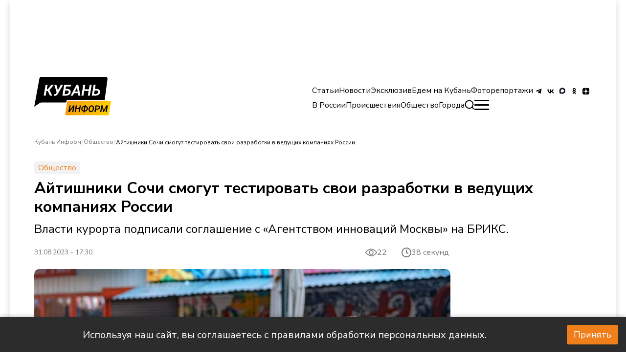

--- FILE ---
content_type: text/html; charset=utf-8
request_url: https://kub-inform.ru/news/2023-08-31-aytishniki-sochi-smogut-testirovat-svoi-razrabotki-v-vedushchikh-kompaniyakh-rossii/
body_size: 21047
content:
<!DOCTYPE html><html lang="ru"><head><meta charSet="utf-8"/><meta name="viewport" content="width=device-width, initial-scale=1"/><link rel="preload" as="image" href="https://kub-inform.ru/_next/static/media/logoCuban.0676b1db.svg" fetchPriority="high"/><link rel="preload" as="image" imageSrcSet="/_next/image/?url=https%3A%2F%2Fkub-inform.ru%2Fupload%2Fiblock%2Fb88%2FGEN3582.jpg&amp;w=1080&amp;q=85 1x, /_next/image/?url=https%3A%2F%2Fkub-inform.ru%2Fupload%2Fiblock%2Fb88%2FGEN3582.jpg&amp;w=1920&amp;q=85 2x" fetchPriority="high"/><link rel="stylesheet" href="https://kub-inform.ru/_next/static/css/074421fee7074139.css" data-precedence="next"/><link rel="stylesheet" href="https://kub-inform.ru/_next/static/css/971f09d28fa75e19.css" data-precedence="next"/><link rel="stylesheet" href="https://kub-inform.ru/_next/static/css/b5cafd755480d1b4.css" data-precedence="next"/><link rel="stylesheet" href="https://kub-inform.ru/_next/static/css/2cc2d51f676fd91d.css" data-precedence="next"/><link rel="preload" as="script" fetchPriority="low" href="https://kub-inform.ru/_next/static/chunks/webpack-750395b06373b8bb.js"/><script src="https://kub-inform.ru/_next/static/chunks/fd9d1056-0926bbcdfcf2c04b.js" async=""></script><script src="https://kub-inform.ru/_next/static/chunks/7023-5a84be2756edeef8.js" async=""></script><script src="https://kub-inform.ru/_next/static/chunks/main-app-f16444de1f31cea7.js" async=""></script><script src="https://kub-inform.ru/_next/static/chunks/231-1a52295444b117f5.js" async=""></script><script src="https://kub-inform.ru/_next/static/chunks/8173-a501c482fd3536d0.js" async=""></script><script src="https://kub-inform.ru/_next/static/chunks/974-c81e01ba31277930.js" async=""></script><script src="https://kub-inform.ru/_next/static/chunks/1332-2cd03ed89049396e.js" async=""></script><script src="https://kub-inform.ru/_next/static/chunks/app/layout-8f46a0c3adad4013.js" async=""></script><script src="https://kub-inform.ru/_next/static/chunks/2276-3ea8a947cdbc81a3.js" async=""></script><script src="https://kub-inform.ru/_next/static/chunks/7131-cdd25a9f89181bf7.js" async=""></script><script src="https://kub-inform.ru/_next/static/chunks/app/page-2ccce5381a436203.js" async=""></script><script src="https://kub-inform.ru/_next/static/chunks/app/not-found-c0bbf6c9179efff1.js" async=""></script><script src="https://kub-inform.ru/_next/static/chunks/29-36cdbcab6a5c25d7.js" async=""></script><script src="https://kub-inform.ru/_next/static/chunks/app/%5B...slug%5D/page-57c4976a6936591f.js" async=""></script><link rel="preload" href="https://yandex.ru/ads/system/context.js" as="script"/><link rel="preload" href="https://yandex.ru/ads/system/adsdk.js" as="script"/><link rel="preload" href="https://static.it.4media.ru/collect.js" as="script"/><link rel="alternate" type="application/rss+xml" title="RSS 2.0" href="/feeds/rss"/><link rel="icon" href="/favicon.ico" sizes="32x32"/><link rel="icon" href="/favicon.svg" sizes="524x524" type="image/svg+xml"/><link rel="icon" href="/favicon.png" sizes="32x32" type="image/png"/><link rel="icon" href="/favicon-180.png" sizes="180x180" type="image/png"/><title>Айтишники Сочи смогут тестировать свои разработки в ведущих компаниях России - Кубань Информ</title><meta name="description" content="Власти курорта подписали соглашение с «Агентством инноваций Москвы» на БРИКС."/><meta name="robots" content="index, follow, noyaca"/><link rel="canonical" href="https://kub-inform.ru/news/2023-08-31-aytishniki-sochi-smogut-testirovat-svoi-razrabotki-v-vedushchikh-kompaniyakh-rossii/"/><meta name="yandex-verification" content="c47d859e75e4ff27"/><meta property="og:title" content="Айтишники Сочи смогут тестировать свои разработки в ведущих компаниях России"/><meta property="og:description" content="Власти курорта подписали соглашение с «Агентством инноваций Москвы» на БРИКС."/><meta property="og:url" content="https://kub-inform.ru/news/2023-08-31-aytishniki-sochi-smogut-testirovat-svoi-razrabotki-v-vedushchikh-kompaniyakh-rossii/"/><meta property="og:image" content="https://kub-inform.ru/upload/iblock/b88/GEN3582.jpg"/><meta property="og:type" content="article"/><meta name="twitter:card" content="summary_large_image"/><meta name="twitter:title" content="Айтишники Сочи смогут тестировать свои разработки в ведущих компаниях России"/><meta name="twitter:description" content="Власти курорта подписали соглашение с «Агентством инноваций Москвы» на БРИКС."/><meta name="twitter:image" content="https://kub-inform.ru/upload/iblock/b88/GEN3582.jpg"/><link rel="icon" href="/favicon.ico" type="image/x-icon" sizes="32x32"/><script>(self.__next_s=self.__next_s||[]).push(["https://yandex.ru/ads/system/context.js",{"async":true}])</script><script>(self.__next_s=self.__next_s||[]).push([0,{"children":"window.yaContextCb=window.yaContextCb || []","id":"yaContext"}])</script><script src="https://kub-inform.ru/_next/static/chunks/polyfills-78c92fac7aa8fdd8.js" noModule=""></script></head><body class="__className_4a8140
      false
      "><script type="application/ld+json">{"@context":"http://schema.org","@type":"ItemList","itemListElement":[{"@type":"SiteNavigationElement","position":0,"name":"Контакты","url":"/page/contacts/"},{"@type":"SiteNavigationElement","position":1,"name":"Реклама","url":"/advertisement/"},{"@type":"SiteNavigationElement","position":2,"name":"Вакансии","url":"/vacancies/"},{"@type":"SiteNavigationElement","position":3,"name":"Лицензия","url":"/license/"},{"@type":"SiteNavigationElement","position":4,"name":"О проекте","url":"/page/about/"},{"@type":"SiteNavigationElement","position":5,"name":"Статьи","url":"/statii/"},{"@type":"SiteNavigationElement","position":6,"name":"Новости","url":"/news/"},{"@type":"SiteNavigationElement","position":7,"name":"Эксклюзив","url":"/exclusive/"},{"@type":"SiteNavigationElement","position":8,"name":"Едем на Кубань","url":"/go-to-kuban/"},{"@type":"SiteNavigationElement","position":9,"name":"Фоторепортажи","url":"/foto/"},{"@type":"SiteNavigationElement","position":10,"name":"В России","url":"/v-rossii/"},{"@type":"SiteNavigationElement","position":11,"name":"Происшествия","url":"/incident/"},{"@type":"SiteNavigationElement","position":12,"name":"Общество","url":"/society/"},{"@type":"SiteNavigationElement","position":13,"name":"Анапа","url":"/anapa/"},{"@type":"SiteNavigationElement","position":14,"name":"Краснодар","url":"/krasnodar/"},{"@type":"SiteNavigationElement","position":15,"name":"Новороссийск","url":"/novorossiisk/"},{"@type":"SiteNavigationElement","position":16,"name":"Сочи","url":"/sochi/"},{"@type":"SiteNavigationElement","position":17,"name":"В России","url":"/v-rossii"},{"@type":"SiteNavigationElement","position":18,"name":"Бизнес","url":"/business"},{"@type":"SiteNavigationElement","position":19,"name":"Медицина","url":"/medicine"},{"@type":"SiteNavigationElement","position":20,"name":"Политика","url":"/politic"},{"@type":"SiteNavigationElement","position":21,"name":"Экономика","url":"/economic"},{"@type":"SiteNavigationElement","position":22,"name":"Технологии","url":"/tech"},{"@type":"SiteNavigationElement","position":23,"name":"Наука","url":"/science"},{"@type":"SiteNavigationElement","position":24,"name":"Транспорт","url":"/transport"},{"@type":"SiteNavigationElement","position":25,"name":"Спорт","url":"/sport"},{"@type":"SiteNavigationElement","position":26,"name":"Происшествия","url":"/incident"},{"@type":"SiteNavigationElement","position":27,"name":"Общество","url":"/society"},{"@type":"SiteNavigationElement","position":28,"name":"Культура","url":"/culture"},{"@type":"SiteNavigationElement","position":29,"name":"Туризм","url":"/tourism"},{"@type":"SiteNavigationElement","position":30,"name":"Сельское хозяйство","url":"/selskoye-khozyaystvo"},{"@type":"SiteNavigationElement","position":31,"name":"Статьи","url":"/statii/"},{"@type":"SiteNavigationElement","position":32,"name":"Новости","url":"/news/"},{"@type":"SiteNavigationElement","position":33,"name":"Эксклюзивы","url":"/exclusive/"},{"@type":"SiteNavigationElement","position":34,"name":"Фоторепортажи","url":"/foto/"},{"@type":"SiteNavigationElement","position":35,"name":"Едем на Кубань","url":"/go-to-kuban/"},{"@type":"SiteNavigationElement","position":36,"name":"Регби","url":"/rugby/"}]}</script><div class="wrapper"><noindex><div id="adfox_172259305283921620" class="overHeader_block__EAo_7"></div></noindex><!--$--><!--$--><header class="header_header__XUtlY"><div class="undefined false"><div class="headerRelative_container__K8HG9 container"><div class="headerRelative_wrapper__image__5zkPd"><div style="cursor:pointer"><img alt="logo" itemProp="image" loading="lazy" width="250" height="80" decoding="async" data-nimg="1" style="color:transparent;object-fit:contain;max-width:100%" src="https://kub-inform.ru/_next/static/media/logoCuban.0676b1db.svg"/></div></div><nav class="headerRelative_desktop__right__szF4q headerRelative_navbar__n7yPy headerRelative_desktop__right__desktop__SjCuj"><div class="headerRelative_topList__Dk79n"><ul class="headerRelative_listLinks__LDUZB"><li class="headerRelative_list__item__primary__d8FAN"><a href="/statii/">Статьи</a></li><li class="headerRelative_list__item__primary__d8FAN"><a href="/news/">Новости</a></li><li class="headerRelative_list__item__primary__d8FAN"><a href="/exclusive/">Эксклюзив</a></li><li class="headerRelative_list__item__primary__d8FAN"><a href="/go-to-kuban/">Едем на Кубань</a></li><li class="headerRelative_list__item__primary__d8FAN"><a href="/foto/">Фоторепортажи</a></li></ul><ul class="headerRelative_social__7DfhQ"><li><a target="_blunk" href="https://t.me/+1Z20eI_AVIMyM2Ji"><img alt="tg" itemProp="image" loading="lazy" width="24" height="24" decoding="async" data-nimg="1" style="color:transparent" src="/icons/tg.svg"/></a></li><li><a target="_blunk" href="https://vk.com/kubinform"><img alt="vk" itemProp="image" loading="lazy" width="24" height="24" decoding="async" data-nimg="1" style="color:transparent" src="/icons/vk.svg"/></a></li><li><a target="_blunk" href="https://max.ru/kubinform"><img alt="max" itemProp="image" loading="lazy" width="24" height="24" decoding="async" data-nimg="1" style="color:transparent" src="/icons/max.svg"/></a></li><li><a target="_blunk" href="https://ok.ru/kubinform"><img alt="ok" itemProp="image" loading="lazy" width="24" height="24" decoding="async" data-nimg="1" style="color:transparent" src="/icons/odnoklassniki.svg"/></a></li><li><a target="_blunk" href="https://dzen.ru/kuban_inform?utm_referrer=kub-inform.ru"><img alt="dzen" itemProp="image" loading="lazy" width="24" height="24" decoding="async" data-nimg="1" style="color:transparent" src="/icons/dzen.svg"/></a></li></ul></div><div class="headerRelative_bottomList__cr1zH"><ul class="headerRelative_listLinks__LDUZB"><li class="headerRelative_list__item__second__vHOXS"><a href="/v-rossii/">В России</a></li><li class="headerRelative_list__item__second__vHOXS"><a href="/incident/">Происшествия</a></li><li class="headerRelative_list__item__second__vHOXS"><a href="/society/">Общество</a></li><li class="headerRelative_list__item__second__vHOXS headerRelative_list__item__dropdown__XuKpA"><span>Города</span><ul class="headerRelative_dropdown__O9wWi headerRelative_dropdown__open__mRyhx"><li class="undefined headerRelative_list__item__second__vHOXS"><a href="/anapa/">Анапа</a></li><li class="undefined headerRelative_list__item__second__vHOXS"><a href="/krasnodar/">Краснодар</a></li><li class="undefined headerRelative_list__item__second__vHOXS"><a href="/novorossiisk/">Новороссийск</a></li><li class="undefined headerRelative_list__item__second__vHOXS"><a href="/sochi/">Сочи</a></li></ul></li></ul><div><div><div class="SearchButton_main__QxFXZ false"><svg width="20" height="20" fill="none" xmlns="http://www.w3.org/2000/svg" class="SearchButton_svg__7u3QH false"><path d="M8.661.634a8.739 8.739 0 0 0-3.111.88C2.911 2.808 1.13 5.255.684 8.2c-.115.763-.1 1.903.035 2.697A9.053 9.053 0 0 0 2.06 14.3c.366.55.625.864 1.133 1.377a8.254 8.254 0 0 0 2.324 1.672c1.316.649 2.468.918 3.941.918 1.412 0 2.636-.286 3.925-.917a10.235 10.235 0 0 0 1.373-.847l.139-.105 1.112 1.076c1.924 1.862 1.832 1.777 2.04 1.855a.96.96 0 0 0 1.051-.231.962.962 0 0 0 .194-1.133c-.071-.145-.253-.339-.899-.964l-1.44-1.393-.63-.611.106-.14c.316-.42.736-1.095.937-1.506.618-1.269.901-2.485.902-3.88.001-1.483-.282-2.689-.939-4.004A8.828 8.828 0 0 0 10.733.699C10.217.621 9.164.588 8.661.634m1.818 2.048a6.837 6.837 0 0 1 5.736 5.861 6.87 6.87 0 0 1-1.458 5.191c-1.086 1.351-2.637 2.229-4.389 2.484-.533.078-1.628.054-2.158-.047-2.753-.524-4.893-2.616-5.462-5.338-.264-1.262-.15-2.676.309-3.85a6.866 6.866 0 0 1 5.71-4.349c.386-.04 1.311-.014 1.712.048"></path></svg></div></div></div><div class="headerRelative_burger__s3Ocb false"><span></span></div></div></nav></div></div><div class="header_header__scroll__IUL1G"><div class="headerFixed_container__ox43j container headerFixed_scroll__container__WNDhR"><div class="headerFixed_wrapper__image__V_adS"><div style="cursor:pointer"><img alt="logo" itemProp="image" loading="lazy" width="120" height="50" decoding="async" data-nimg="1" style="color:transparent;object-fit:contain;max-width:310px;object-position:left" src="https://kub-inform.ru/_next/static/media/logoCuban.0676b1db.svg"/></div></div><nav class="headerFixed_navbar__mTbhp"><ul class="headerFixed_list__7rzV4"><li class="headerFixed_list__item__primary__y_8jm"><a href="/statii/">Статьи</a></li><li class="headerFixed_list__item__primary__y_8jm"><a href="/news/">Новости</a></li><li class="headerFixed_list__item__primary__y_8jm"><a href="/exclusive/">Эксклюзив</a></li><li class="headerFixed_list__item__primary__y_8jm"><a href="/go-to-kuban/">Едем на Кубань</a></li><li class="headerFixed_list__item__primary__y_8jm"><a href="/foto/">Фоторепортажи</a></li><div><div><div class="SearchButton_main__QxFXZ false"><svg width="20" height="20" fill="none" xmlns="http://www.w3.org/2000/svg" class="SearchButton_svg__7u3QH false"><path d="M8.661.634a8.739 8.739 0 0 0-3.111.88C2.911 2.808 1.13 5.255.684 8.2c-.115.763-.1 1.903.035 2.697A9.053 9.053 0 0 0 2.06 14.3c.366.55.625.864 1.133 1.377a8.254 8.254 0 0 0 2.324 1.672c1.316.649 2.468.918 3.941.918 1.412 0 2.636-.286 3.925-.917a10.235 10.235 0 0 0 1.373-.847l.139-.105 1.112 1.076c1.924 1.862 1.832 1.777 2.04 1.855a.96.96 0 0 0 1.051-.231.962.962 0 0 0 .194-1.133c-.071-.145-.253-.339-.899-.964l-1.44-1.393-.63-.611.106-.14c.316-.42.736-1.095.937-1.506.618-1.269.901-2.485.902-3.88.001-1.483-.282-2.689-.939-4.004A8.828 8.828 0 0 0 10.733.699C10.217.621 9.164.588 8.661.634m1.818 2.048a6.837 6.837 0 0 1 5.736 5.861 6.87 6.87 0 0 1-1.458 5.191c-1.086 1.351-2.637 2.229-4.389 2.484-.533.078-1.628.054-2.158-.047-2.753-.524-4.893-2.616-5.462-5.338-.264-1.262-.15-2.676.309-3.85a6.866 6.866 0 0 1 5.71-4.349c.386-.04 1.311-.014 1.712.048"></path></svg></div></div></div></ul></nav><div class="headerFixed_burger__LOzBf false"><span></span></div></div></div><nav class="navbarMenu_navbar__bottom___amuY container"><ul class="navbarMenu_list__bottom__RyMfB"><li><a href="/"><img alt="home" itemProp="image" loading="lazy" width="24" height="24" decoding="async" data-nimg="1" style="color:transparent" src="https://kub-inform.ru/_next/static/media/home.8dc3d59c.svg"/>Главная</a></li><li><a href="/incident/"><img alt="warning" itemProp="image" loading="lazy" width="24" height="24" decoding="async" data-nimg="1" style="color:transparent" src="https://kub-inform.ru/_next/static/media/alert.c2940d8f.svg"/>Происшествия</a></li><li><a href="/statii/"><img alt="globus" itemProp="image" loading="lazy" width="24" height="24" decoding="async" data-nimg="1" style="color:transparent" src="https://kub-inform.ru/_next/static/media/globus.7e9be019.svg"/>Статьи</a></li><li style="align-self:flex-end"><div class="navbarMenu_burger__bottom__nIYzt false"><span></span></div>Меню</li></ul></nav></header><!--/$--><!--/$--><div class="content"><script type="application/ld+json">{"@context":"http://schema.org","@type":"NewsArticle","author":{"@context":"Person","@type":"Person","name":null,"url":null},"name":"Айтишники Сочи смогут тестировать свои разработки в ведущих компаниях России","headline":"Айтишники Сочи смогут тестировать свои разработки в ведущих компаниях России","image":"https://kub-inform.ru/upload/iblock/b88/GEN3582.jpg","description":"Власти курорта подписали соглашение с «Агентством инноваций Москвы» на БРИКС.","url":"https://kub-inform.ru/news/2023-08-31-aytishniki-sochi-smogut-testirovat-svoi-razrabotki-v-vedushchikh-kompaniyakh-rossii/","datePublished":"2023-08-31 17:30:00","dateCreated":"2024-11-14T06:11:16.000000Z","dateModified":"2025-03-27T07:02:19.000000Z"}</script><main><!--$--><section class="creative_creative__DxSwY"><div class="container"><section class="block_block__C1Qf8 section__news" itemScope="" itemType="http://schema.org/NewsArticle" data-title="Айтишники Сочи смогут тестировать свои разработки в ведущих компаниях России" data-url="/news/2023-08-31-aytishniki-sochi-smogut-testirovat-svoi-razrabotki-v-vedushchikh-kompaniyakh-rossii/" style="margin-bottom:40px"><meta itemProp="inLanguage" content="ru"/><ul itemScope="" itemType="https://schema.org/BreadcrumbList" style="display:none"><li itemProp="itemListElement" itemScope="" itemType="https://schema.org/ListItem"><a href="/" title="Кубань Информ" itemProp="item"><span itemProp="name">Кубань Информ</span><meta itemProp="position" content="0"/></a></li><li itemProp="itemListElement" itemScope="" itemType="https://schema.org/ListItem"><a href="/society/" title="Айтишники Сочи смогут тестировать свои разработки в ведущих компаниях России" itemProp="item"><span itemProp="name">Общество</span><meta itemProp="position" content="1"/></a></li><li itemProp="itemListElement" itemScope="" itemType="https://schema.org/ListItem"><a href="/news/2023-08-31-aytishniki-sochi-smogut-testirovat-svoi-razrabotki-v-vedushchikh-kompaniyakh-rossii/" title="Айтишники Сочи смогут тестировать свои разработки в ведущих компаниях России" itemProp="item"><span itemProp="name">Айтишники Сочи смогут тестировать свои разработки в ведущих компаниях России</span><meta itemProp="position" content="2"/></a></li></ul><div class="block_breadcrumbs__AD_PY"><div><div class="block_breadWrapper__M5sV2 false"><a class="block_breadcrumb__9emqU" href="/">Кубань Информ</a><span>/</span></div></div><div><div class="block_breadWrapper__M5sV2 false"><a class="block_breadcrumb__9emqU" href="/society/">Общество</a><span>/</span></div></div><div><div class="block_breadWrapper__M5sV2 block_breadcrumbActive__aN4hZ"><button class="block_breadcrumb__9emqU block_btn___Ekus">Айтишники Сочи смогут тестировать свои разработки в ведущих компаниях России</button><span> </span></div></div></div><span class="block_creative__rubric__8c3lT">Общество</span><h1 class="block_creative__title__3CJhi">Айтишники Сочи смогут тестировать свои разработки в ведущих компаниях России</h1><div class="block_creative__subtitle__U7de9">Власти курорта подписали соглашение с «Агентством инноваций Москвы» на БРИКС.</div><div class="block_description_reading_item__Hyfbt"><span class="block_creative__desc__KsYwX" style="font-size:14px;display:block">31.08.2023 - 17:30</span><div class="ViewsCounter_main__xFGHV"><div style="display:flex"><svg width="24" height="24" viewBox="0 0 15 11" fill="none" xmlns="http://www.w3.org/2000/svg"><path d="M14.9046 5.20818C14.7706 5.02487 11.5778 0.719727 7.49991 0.719727C3.42205 0.719727 0.22904 5.02487 0.0951826 5.20801C0.0333308 5.29274 0 5.39494 0 5.49985C0 5.60476 0.0333308 5.70695 0.0951826 5.79169C0.22904 5.975 3.42205 10.2801 7.49991 10.2801C11.5778 10.2801 14.7706 5.97497 14.9046 5.79184C14.9666 5.70714 15 5.60494 15 5.50001C15 5.39508 14.9666 5.29288 14.9046 5.20818ZM7.49991 9.29114C4.49613 9.29114 1.89454 6.43373 1.12441 5.4996C1.89354 4.56465 4.48968 1.70873 7.49991 1.70873C10.5035 1.70873 13.105 4.56564 13.8754 5.50027C13.1063 6.43519 10.5101 9.29114 7.49991 9.29114Z" fill="#777777"></path><path d="M7.50024 2.5332C5.86425 2.5332 4.5332 3.86425 4.5332 5.50024C4.5332 7.13624 5.86425 8.46728 7.50024 8.46728C9.13624 8.46728 10.4673 7.13624 10.4673 5.50024C10.4673 3.86425 9.13624 2.5332 7.50024 2.5332ZM7.50024 7.47825C6.40952 7.47825 5.52224 6.59094 5.52224 5.50024C5.52224 4.40955 6.40955 3.52224 7.50024 3.52224C8.59094 3.52224 9.47825 4.40955 9.47825 5.50024C9.47825 6.59094 8.59097 7.47825 7.50024 7.47825Z" fill="#777777"></path></svg></div></div><span class="style_timeReading__KjR_7"><svg width="20" height="20" viewBox="0 0 20 20" fill="none" xmlns="http://www.w3.org/2000/svg"><path d="M13 12L10 10V5M1 10C1 11.1819 1.23279 12.3522 1.68508 13.4442C2.13738 14.5361 2.80031 15.5282 3.63604 16.364C4.47177 17.1997 5.46392 17.8626 6.55585 18.3149C7.64778 18.7672 8.8181 19 10 19C11.1819 19 12.3522 18.7672 13.4442 18.3149C14.5361 17.8626 15.5282 17.1997 16.364 16.364C17.1997 15.5282 17.8626 14.5361 18.3149 13.4442C18.7672 12.3522 19 11.1819 19 10C19 8.8181 18.7672 7.64778 18.3149 6.55585C17.8626 5.46392 17.1997 4.47177 16.364 3.63604C15.5282 2.80031 14.5361 2.13738 13.4442 1.68508C12.3522 1.23279 11.1819 1 10 1C8.8181 1 7.64778 1.23279 6.55585 1.68508C5.46392 2.13738 4.47177 2.80031 3.63604 3.63604C2.80031 4.47177 2.13738 5.46392 1.68508 6.55585C1.23279 7.64778 1 8.8181 1 10Z" stroke="#777777" stroke-width="2" stroke-linecap="round" stroke-linejoin="round"></path></svg> 38 секунд</span></div><div class="PageBody_container__Fx_EN"><div class="PageBody_wrapper__Yz1d6"><div class="MainImage_image__item__0rJTQ"><img id="m_img_26921" itemProp="image" alt="image-not-found" fetchPriority="high" width="851" height="479" decoding="async" data-nimg="1" style="color:transparent;border-radius:10px;object-fit:cover;max-width:100%;height:auto;max-height:479px" srcSet="/_next/image/?url=https%3A%2F%2Fkub-inform.ru%2Fupload%2Fiblock%2Fb88%2FGEN3582.jpg&amp;w=1080&amp;q=85 1x, /_next/image/?url=https%3A%2F%2Fkub-inform.ru%2Fupload%2Fiblock%2Fb88%2FGEN3582.jpg&amp;w=1920&amp;q=85 2x" src="/_next/image/?url=https%3A%2F%2Fkub-inform.ru%2Fupload%2Fiblock%2Fb88%2FGEN3582.jpg&amp;w=1920&amp;q=85"/><div class="MainImage_author__aBU_K"><p>фото: Геннадий Дьячук</p></div><noindex> </noindex></div><a href="https://t.me/+2XNntX__ecNhMjcy" target="_blank" class="ReadMoreInTg_main__WAc04"><div class="ReadMoreInTg_icon__Wbhxf"><svg width="22" height="19" viewBox="0 0 22 19" fill="none" xmlns="http://www.w3.org/2000/svg"><path d="M8.68945 12.364L8.34206 17.3476C8.83908 17.3476 9.05433 17.1299 9.31246 16.8684L11.6426 14.597L16.471 18.2036C17.3565 18.7069 17.9804 18.4418 18.2193 17.3726L21.3886 2.22521L21.3895 2.22431C21.6704 0.88914 20.9161 0.36703 20.0533 0.694576L1.42415 7.96931C0.152742 8.47267 0.171993 9.19559 1.20802 9.52314L5.97076 11.0341L17.0336 3.9736C17.5543 3.62196 18.0277 3.81652 17.6383 4.16817L8.68945 12.364Z" fill="#178EC9"></path></svg></div><div style="color:#fff">Читай актуальные новости в телеграм-канале Кубань Информ</div></a><div id="adfox_172259361629911620_0" class="AdvMobileInContent_reklams__xJGP_"></div><div class="TextBlock_text__G_6Wt undefined"><p>В рамках международного форума БРИКС власти Сочи подписали соглашение с «Агентством инноваций Москвы». <br />
<br />
В документе указано, что IT-специалисты и разработчики смогут тестировать свои изобретения в ведущих компаниях России, а также привлекать прямые частные инвестиции на реализацию наиболее перспективных проектов. Отметим, что сообщество айтишников в Сочи насчитывает более 3 тыс. человек.<br />
<br />
<i>― В перспективе, после прохождения пилотного тестирования, инновационные решения будут внедряться на сочинских предприятиях, существенно повышая их финансовые показатели, а также уровень налоговых поступлений в бюджет города, ―</i> сообщает пресс-служба мэрии Сочи.<br />
<br />
Как ранее <b><a href="https://kub-inform.ru/news/2023-07-26-pervyy-it-otel-anapy-dostroyat-v-2025-godu/">писал</a></b> «Кубань Информ», первый IT-отель Анапы достроят в 2025 году. В нем будут все условия для размещения программистов.</p></div><div class="PageBody_reaction__block__OU1_3"><div class="style_reaction__twq5T"><div class="style_likeOrDislike__7OWIh"><div class="like_like__y4WcY"><svg width="19" height="18" viewBox="0 0 19 18" fill="none" xmlns="http://www.w3.org/2000/svg"><path d="M11 4.66048e-09C11.7652 -4.26217e-05 12.5015 0.292325 13.0583 0.817284C13.615 1.34224 13.9501 2.06011 13.995 2.824L14 3V7H16C16.7351 6.99988 17.4447 7.26968 17.994 7.75819C18.5434 8.24669 18.8942 8.91989 18.98 9.65L18.995 9.824L19 10L18.98 10.196L17.974 15.228C17.593 16.854 16.472 18.024 15.164 18.008L15 18H7C6.75507 18 6.51866 17.91 6.33563 17.7473C6.15259 17.5845 6.03566 17.3603 6.007 17.117L6 17L6.001 7.464C6.00118 7.28864 6.04747 7.11641 6.13523 6.96458C6.22299 6.81276 6.34913 6.68668 6.501 6.599C6.92742 6.35272 7.28662 6.00519 7.54684 5.58713C7.80706 5.16907 7.96029 4.69335 7.993 4.202L8 4V3C8 2.20435 8.31607 1.44129 8.87868 0.87868C9.44129 0.316071 10.2044 4.66048e-09 11 4.66048e-09Z" fill="#777777"></path><path d="M3 7C3.24493 7.00003 3.48134 7.08996 3.66437 7.25272C3.84741 7.41547 3.96434 7.63975 3.993 7.883L4 8V17C3.99997 17.2449 3.91004 17.4813 3.74728 17.6644C3.58453 17.8474 3.36025 17.9643 3.117 17.993L3 18H2C1.49542 18.0002 1.00943 17.8096 0.639452 17.4665C0.269471 17.1234 0.0428434 16.6532 0.00500021 16.15L1.00266e-07 16V9C-0.000159579 8.49542 0.190406 8.00943 0.533497 7.63945C0.876588 7.26947 1.34684 7.04284 1.85 7.005L2 7H3Z" fill="#777777"></path><path d="M11 4.66048e-09C11.7652 -4.26217e-05 12.5015 0.292325 13.0583 0.817284C13.615 1.34224 13.9501 2.06011 13.995 2.824L14 3V7H16C16.7351 6.99988 17.4447 7.26968 17.994 7.75819C18.5434 8.24669 18.8942 8.91989 18.98 9.65L18.995 9.824L19 10L18.98 10.196L17.974 15.228C17.593 16.854 16.472 18.024 15.164 18.008L15 18H7C6.75507 18 6.51866 17.91 6.33563 17.7473C6.15259 17.5845 6.03566 17.3603 6.007 17.117L6 17L6.001 7.464C6.00118 7.28864 6.04747 7.11641 6.13523 6.96458C6.22299 6.81276 6.34913 6.68668 6.501 6.599C6.92742 6.35272 7.28662 6.00519 7.54684 5.58713C7.80706 5.16907 7.96029 4.69335 7.993 4.202L8 4V3C8 2.20435 8.31607 1.44129 8.87868 0.87868C9.44129 0.316071 10.2044 4.66048e-09 11 4.66048e-09Z" fill="#777777"></path><path d="M3 7C3.24493 7.00003 3.48134 7.08996 3.66437 7.25272C3.84741 7.41547 3.96434 7.63975 3.993 7.883L4 8V17C3.99997 17.2449 3.91004 17.4813 3.74728 17.6644C3.58453 17.8474 3.36025 17.9643 3.117 17.993L3 18H2C1.49542 18.0002 1.00943 17.8096 0.639452 17.4665C0.269471 17.1234 0.0428434 16.6532 0.00500021 16.15L1.00266e-07 16V9C-0.000159579 8.49542 0.190406 8.00943 0.533497 7.63945C0.876588 7.26947 1.34684 7.04284 1.85 7.005L2 7H3Z" fill="#777777"></path></svg><span class="like_voice__DweDE">0</span></div><div class="dislike_dislike__4fZd7"><svg width="19" height="18" viewBox="0 0 19 18" fill="#777777" xmlns="http://www.w3.org/2000/svg"><path d="M14 10L14 2C14 1.73478 14.1054 1.48043 14.2929 1.29289C14.4804 1.10536 14.7348 1 15 1L17 1C17.2652 1 17.5196 1.10536 17.7071 1.29289C17.8946 1.48043 18 1.73478 18 2L18 9C18 9.26522 17.8946 9.51957 17.7071 9.70711C17.5196 9.89464 17.2652 10 17 10L14 10ZM14 10C12.9391 10 11.9217 10.4214 11.1716 11.1716C10.4214 11.9217 10 12.9391 10 14L10 15C10 15.5304 9.78929 16.0391 9.41421 16.4142C9.03914 16.7893 8.53043 17 8 17C7.46957 17 6.96086 16.7893 6.58579 16.4142C6.21071 16.0391 6 15.5304 6 15L6 10L3 10C2.46957 10 1.96086 9.78928 1.58579 9.41421C1.21071 9.03914 1 8.53043 1 8L2 3C2.14382 2.38652 2.41663 1.85975 2.77735 1.49903C3.13807 1.13831 3.56716 0.963175 4 0.999999L11 0.999999C11.7957 0.999999 12.5587 1.31607 13.1213 1.87868C13.6839 2.44129 14 3.20435 14 4" stroke="#777777" stroke-width="2" stroke-linecap="round" stroke-linejoin="round"></path></svg><span class="dislike_voice__8KSUb">0</span></div></div><div class="ShareBtn_mainWrapper__beinQ false"><div class="ShareBtn_btn__q__Oh"><svg width="19" height="20" viewBox="0 0 19 20" fill="none" xmlns="http://www.w3.org/2000/svg"><g clip-path="url(#clip0_775_3813)"><path d="M15.453 12.5757C14.353 12.5757 13.3827 13.0998 12.7488 13.9023L6.86919 10.8955C6.94617 10.6084 7.00149 10.3117 7.00149 9.99956C7.00149 9.65972 6.93578 9.33976 6.8441 9.02842L12.6978 6.03545C13.3282 6.87429 14.3236 7.42257 15.4538 7.42257C17.3684 7.42257 18.9172 5.87376 18.9172 3.96086C18.9173 2.04968 17.3684 0.5 15.4539 0.5C13.5436 0.5 11.993 2.04968 11.993 3.96082C11.993 4.27389 12.0484 4.57135 12.1262 4.85932L6.24744 7.86616C5.61269 7.0628 4.64066 6.53701 3.53895 6.53701C1.62605 6.53701 0.078125 8.08754 0.078125 9.99956C0.078125 11.9116 1.62609 13.4613 3.53895 13.4613C4.67093 13.4613 5.66545 12.9113 6.29843 12.0716L12.1495 15.0645C12.0578 15.375 11.9913 15.6976 11.9913 16.0383C11.9913 17.9503 13.5418 19.5 15.4521 19.5C17.3667 19.5 18.9155 17.9503 18.9155 16.0383C18.9164 14.1246 17.3676 12.5757 15.453 12.5757Z" fill="#010002"></path></g><defs><clipPath id="clip0_775_3813"><rect width="19" height="19" fill="white" transform="translate(0 0.5)"></rect></clipPath></defs></svg><div class="ShareBtn_txt__J04kE">Поделиться</div></div><div class="ShareBtn_modal__rke_l false"><button class="react-share__ShareButton" style="background-color:transparent;border:none;padding:0;font:inherit;color:inherit;cursor:pointer"><img alt="vk" loading="lazy" width="36" height="36" decoding="async" data-nimg="1" style="color:transparent" src="/icons/vk.svg"/></button><button class="react-share__ShareButton" style="background-color:transparent;border:none;padding:0;font:inherit;color:inherit;cursor:pointer"><img alt="ok" loading="lazy" width="36" height="36" decoding="async" data-nimg="1" style="color:transparent" src="/icons/odnoklassniki.svg"/></button><button class="react-share__ShareButton" style="background-color:transparent;border:none;padding:0;font:inherit;color:inherit;cursor:pointer"><img alt="tg" loading="lazy" width="36" height="36" decoding="async" data-nimg="1" style="color:transparent" src="/icons/tg.svg"/></button></div></div></div></div><div class="Sign_main__ESICN"></div><div class="Comments_wrapper__nNMN6"><form class="Comments_form__kRDcP" id="comments-form"><div class="Comments_commentsHeaderBox___1EKg"><span class="Comments_commentsHeader__pRkYn">Комментарии</span><span class="Comments_commentsAmount___U13L">0</span></div><input class="Comments_name__Zw_5R" placeholder="Ваше имя" name="name"/><p class="Comments_error__qPiYS"></p><div class="Comments_textarea__tv1XA"><textarea class="Comments_comment__Xd7Ok" name="comment" placeholder="Напишите комментарий"></textarea><button class="Comments_sendBtn__TpoZ0" form="comments-form" type="submit" disabled=""><div><svg width="20" height="19" viewBox="0 0 20 19" fill="none" xmlns="http://www.w3.org/2000/svg"><path d="M0.862632 2.37565C0.49397 1.1222 1.79271 0.0293819 2.96469 0.60688L18.2822 8.15466C19.3982 8.70457 19.3982 10.2958 18.2822 10.8457L2.96469 18.3935C1.7927 18.971 0.493972 17.8781 0.862632 16.6247L2.66402 10.5H7.00044C7.55272 10.5 8.00044 10.0523 8.00044 9.5C8.00044 8.94771 7.55272 8.5 7.00044 8.5H2.66391L0.862632 2.37565Z" fill="gray"></path></svg></div></button></div><p class="Comments_error__qPiYS"> </p><div class="Comments_checkboxContainer__J90G7"><input type="checkbox" id="agreement"/><label for="agreement">Согласен с<!-- --> <a href="/page/politika-obrabotki-personalnyh-dannyh/">обработкой персональных данных</a></label></div></form><div class="Comments_commentsList__fKMD3"></div></div></div><div class="PageBody_right__UBh3g"><noindex><div id="adfox_172259376249511620_0" class="AdvertisementTop_desktop__right__reklama__CvO_m"></div></noindex></div></div><noindex><div id="adfox_172259569064061620_0" class="AdvertisementBottom_block__O6XJ7"></div></noindex><noindex><div class="Sparrow container" data-key="35593eaf5cc7cae864047288f3bc9429"></div></noindex></section><div class="infinite-scroll-component__outerdiv"><div class="infinite-scroll-component creative_infinite__ilfvu" style="height:auto;overflow:auto;-webkit-overflow-scrolling:touch"><div class="loading_col__jdbvF"><div class="loading_loader__0KYeC loading_loader1__48ZF9"></div></div></div></div><noindex><div><div id="adfox_172259396778031620"></div></div><div><div id="adfox_171869420481811852"></div></div></noindex></div></section><!--/$--></main></div><!--$--><!--$--><footer class="footer_footer__WFj4n"><div class="undefined container"><div class="footer_footer__top__I4pJS"><a href="/"><img alt="logo" fetchPriority="high" width="81" height="114" decoding="async" data-nimg="1" style="color:transparent;object-fit:contain" src="https://kub-inform.ru/_next/static/media/logoCuban.0676b1db.svg"/></a><nav class="footer_nav__uH14q"><ul><li class="footer_top__link__kf9XB"><a href="/page/contacts/">Контакты</a></li><li class="footer_top__link__kf9XB"><a href="/advertisement/">Реклама</a></li><li class="footer_top__link__kf9XB"><a href="/vacancies/">Вакансии</a></li><li class="footer_top__link__kf9XB"><a href="/license/">Лицензия</a></li><li class="footer_top__link__kf9XB"><a href="/page/about/">О проекте</a></li></ul><ul><li class="footer_bottom__link__5jxlm"><a href="/page/politika-obrabotki-personalnyh-dannyh/">Обработка персональных данных</a></li></ul></nav><ul class="footer_social__list__vCDTl"><li><a target="_blunk" href="https://t.me/+1Z20eI_AVIMyM2Ji"><img alt="tg" loading="lazy" width="36" height="36" decoding="async" data-nimg="1" style="color:transparent" src="/icons/tg.svg"/></a></li><li><a target="_blunk" href="https://vk.com/kubinform"><img alt="vk" loading="lazy" width="36" height="36" decoding="async" data-nimg="1" style="color:transparent" src="/icons/vk.svg"/></a></li><li><a target="_blunk" href="https://ok.ru/kubinform"><img alt="ok" loading="lazy" width="36" height="36" decoding="async" data-nimg="1" style="color:transparent" src="/icons/odnoklassniki.svg"/></a></li><li><a target="_blunk" href="https://max.ru/kubinform"><img alt="max" loading="lazy" width="36" height="36" decoding="async" data-nimg="1" style="color:transparent;width:100%" src="/icons/max.svg"/></a></li><li><a target="_blunk" href="https://dzen.ru/kuban_inform?utm_referrer=kub-inform.ru"><img alt="dzen" loading="lazy" width="36" height="36" decoding="async" data-nimg="1" style="color:transparent;width:100%" src="/icons/dzen.svg"/></a></li></ul></div><div class="footer_footer__bottom__Lecxb"><strong>[18+]</strong> <p>Сетевое издание «Кубань Информ» зарегистрировано Федеральной службой по надзору в сфере связи, информационных технологий и массовых коммуникаций 24.09.2019 г.<br> регистрационный номер записи: серия ЭЛ № ФС 77 - 76818. </p><p>Учредитель: Общество с ограниченной ответственностью «ОнлайнИнфо». Главный редактор: Максим Анатольевич Куликов E-mail: <a href="mailto:glavred@kub-inform.ru">glavred@kub-inform.ru</a>. Тел.: <a href="tel:+79284137806">+ 7 (928) 413 78 06</a>.</p></div></div></footer><!--/$--><!--/$--></div><noscript>
              <div>
              <img
                src="https://mc.yandex.ru/watch/54634591"
                style="position:absolute; left:-9999px;"
                alt=""
              />
            </div>
        </noscript><a href="https://www.liveinternet.ru/click" target="_blank" style="display:none"><img id="licnt5222" width="88" height="31" style="border:0;display:none" title="LiveInternet: показано число просмотров и посетителей за 24 часа" src="[data-uri]" alt="liveInternet"/></a><noindex><div><div id="adfox_174947443805161620"></div></div></noindex><script src="https://kub-inform.ru/_next/static/chunks/webpack-750395b06373b8bb.js" async=""></script><script>(self.__next_f=self.__next_f||[]).push([0]);self.__next_f.push([2,null])</script><script>self.__next_f.push([1,"1:HL[\"https://kub-inform.ru/_next/static/media/8efafe65ca22a4a3.p.woff2\",\"font\",{\"crossOrigin\":\"\",\"type\":\"font/woff2\"}]\n2:HL[\"https://kub-inform.ru/_next/static/media/bb1cdd1f059eb586.p.woff2\",\"font\",{\"crossOrigin\":\"\",\"type\":\"font/woff2\"}]\n3:HL[\"https://kub-inform.ru/_next/static/css/074421fee7074139.css\",\"style\"]\n4:HL[\"https://kub-inform.ru/_next/static/css/971f09d28fa75e19.css\",\"style\"]\n5:HL[\"https://kub-inform.ru/_next/static/css/b5cafd755480d1b4.css\",\"style\"]\n6:HL[\"https://kub-inform.ru/_next/static/css/2cc2d51f676fd91d.css\",\"style\"]\n"])</script><script>self.__next_f.push([1,"7:I[5751,[],\"\"]\na:I[9275,[],\"\"]\nc:I[1343,[],\"\"]\nf:I[6130,[],\"\"]\nb:[\"slug\",\"news/2023-08-31-aytishniki-sochi-smogut-testirovat-svoi-razrabotki-v-vedushchikh-kompaniyakh-rossii\",\"c\"]\n10:[]\n0:[[[\"$\",\"link\",\"0\",{\"rel\":\"stylesheet\",\"href\":\"https://kub-inform.ru/_next/static/css/074421fee7074139.css\",\"precedence\":\"next\",\"crossOrigin\":\"$undefined\"}],[\"$\",\"link\",\"1\",{\"rel\":\"stylesheet\",\"href\":\"https://kub-inform.ru/_next/static/css/971f09d28fa75e19.css\",\"precedence\":\"next\",\"crossOrigin\":\"$undefined\"}],[\"$\",\"link\",\"2\",{\"rel\":\"stylesheet\",\"href\":\"https://kub-inform.ru/_next/static/css/b5cafd755480d1b4.css\",\"precedence\":\"next\",\"crossOrigin\":\"$undefined\"}],[\"$\",\"link\",\"3\",{\"rel\":\"stylesheet\",\"href\":\"https://kub-inform.ru/_next/static/css/2cc2d51f676fd91d.css\",\"precedence\":\"next\",\"crossOrigin\":\"$undefined\"}]],[\"$\",\"$L7\",null,{\"buildId\":\"k9er1aYHoE1_zq1QKKG9K\",\"assetPrefix\":\"https://kub-inform.ru\",\"initialCanonicalUrl\":\"/news/2023-08-31-aytishniki-sochi-smogut-testirovat-svoi-razrabotki-v-vedushchikh-kompaniyakh-rossii/\",\"initialTree\":[\"\",{\"children\":[[\"slug\",\"news/2023-08-31-aytishniki-sochi-smogut-testirovat-svoi-razrabotki-v-vedushchikh-kompaniyakh-rossii\",\"c\"],{\"children\":[\"__PAGE__\",{}]}]},\"$undefined\",\"$undefined\",true],\"initialSeedData\":[\"\",{\"children\":[[\"slug\",\"news/2023-08-31-aytishniki-sochi-smogut-testirovat-svoi-razrabotki-v-vedushchikh-kompaniyakh-rossii\",\"c\"],{\"children\":[\"__PAGE__\",{},[[\"$L8\",\"$L9\"],null],null]},[\"$\",\"$La\",null,{\"parallelRouterKey\":\"children\",\"segmentPath\":[\"children\",\"$b\",\"children\"],\"error\":\"$undefined\",\"errorStyles\":\"$undefined\",\"errorScripts\":\"$undefined\",\"template\":[\"$\",\"$Lc\",null,{}],\"templateStyles\":\"$undefined\",\"templateScripts\":\"$undefined\",\"notFound\":\"$undefined\",\"notFoundStyles\":\"$undefined\",\"styles\":null}],null]},[\"$Ld\",null],null],\"couldBeIntercepted\":false,\"initialHead\":[false,\"$Le\"],\"globalErrorComponent\":\"$f\",\"missingSlots\":\"$W10\"}]]\n"])</script><script>self.__next_f.push([1,"11:I[4080,[\"231\",\"static/chunks/231-1a52295444b117f5.js\",\"8173\",\"static/chunks/8173-a501c482fd3536d0.js\",\"974\",\"static/chunks/974-c81e01ba31277930.js\",\"1332\",\"static/chunks/1332-2cd03ed89049396e.js\",\"3185\",\"static/chunks/app/layout-8f46a0c3adad4013.js\"],\"\"]\n13:I[8631,[\"231\",\"static/chunks/231-1a52295444b117f5.js\",\"8173\",\"static/chunks/8173-a501c482fd3536d0.js\",\"974\",\"static/chunks/974-c81e01ba31277930.js\",\"1332\",\"static/chunks/1332-2cd03ed89049396e.js\",\"3185\",\"static/chunks/app/layout-8f46a0c3adad4013.js\"],\"default\"]\n14:\"$Sreact.suspense\"\n15:I[1481,[\"231\",\"static/chunks/231-1a52295444b117f5.js\",\"8173\",\"static/chunks/8173-a501c482fd3536d0.js\",\"974\",\"static/chunks/974-c81e01ba31277930.js\",\"1332\",\"static/chunks/1332-2cd03ed89049396e.js\",\"2276\",\"static/chunks/2276-3ea8a947cdbc81a3.js\",\"7131\",\"static/chunks/7131-cdd25a9f89181bf7.js\",\"1931\",\"static/chunks/app/page-2ccce5381a436203.js\"],\"PreloadCss\"]\n16:I[3270,[\"231\",\"static/chunks/231-1a52295444b117f5.js\",\"8173\",\"static/chunks/8173-a501c482fd3536d0.js\",\"974\",\"static/chunks/974-c81e01ba31277930.js\",\"1332\",\"static/chunks/1332-2cd03ed89049396e.js\",\"3185\",\"static/chunks/app/layout-8f46a0c3adad4013.js\"],\"default\"]\n18:I[6978,[\"231\",\"static/chunks/231-1a52295444b117f5.js\",\"8173\",\"static/chunks/8173-a501c482fd3536d0.js\",\"974\",\"static/chunks/974-c81e01ba31277930.js\",\"1332\",\"static/chunks/1332-2cd03ed89049396e.js\",\"3185\",\"static/chunks/app/layout-8f46a0c3adad4013.js\"],\"PrivacyBanner\"]\n19:I[231,[\"231\",\"static/chunks/231-1a52295444b117f5.js\",\"8173\",\"static/chunks/8173-a501c482fd3536d0.js\",\"974\",\"static/chunks/974-c81e01ba31277930.js\",\"1332\",\"static/chunks/1332-2cd03ed89049396e.js\",\"2276\",\"static/chunks/2276-3ea8a947cdbc81a3.js\",\"7131\",\"static/chunks/7131-cdd25a9f89181bf7.js\",\"1931\",\"static/chunks/app/page-2ccce5381a436203.js\"],\"\"]\n1a:I[8173,[\"231\",\"static/chunks/231-1a52295444b117f5.js\",\"8173\",\"static/chunks/8173-a501c482fd3536d0.js\",\"974\",\"static/chunks/974-c81e01ba31277930.js\",\"1332\",\"static/chunks/1332-2cd03ed89049396e.js\",\"2276\",\"static/chunks/2276-3ea8a947cdbc81a3.js\",\"7131\","])</script><script>self.__next_f.push([1,"\"static/chunks/7131-cdd25a9f89181bf7.js\",\"1931\",\"static/chunks/app/page-2ccce5381a436203.js\"],\"Image\"]\n1b:I[7133,[\"231\",\"static/chunks/231-1a52295444b117f5.js\",\"8173\",\"static/chunks/8173-a501c482fd3536d0.js\",\"974\",\"static/chunks/974-c81e01ba31277930.js\",\"1332\",\"static/chunks/1332-2cd03ed89049396e.js\",\"3185\",\"static/chunks/app/layout-8f46a0c3adad4013.js\"],\"default\"]\n1c:I[255,[\"231\",\"static/chunks/231-1a52295444b117f5.js\",\"8173\",\"static/chunks/8173-a501c482fd3536d0.js\",\"974\",\"static/chunks/974-c81e01ba31277930.js\",\"1332\",\"static/chunks/1332-2cd03ed89049396e.js\",\"3185\",\"static/chunks/app/layout-8f46a0c3adad4013.js\"],\"default\"]\n1d:I[2640,[\"231\",\"static/chunks/231-1a52295444b117f5.js\",\"8173\",\"static/chunks/8173-a501c482fd3536d0.js\",\"974\",\"static/chunks/974-c81e01ba31277930.js\",\"1332\",\"static/chunks/1332-2cd03ed89049396e.js\",\"3185\",\"static/chunks/app/layout-8f46a0c3adad4013.js\"],\"default\"]\n1e:I[2374,[\"231\",\"static/chunks/231-1a52295444b117f5.js\",\"8173\",\"static/chunks/8173-a501c482fd3536d0.js\",\"974\",\"static/chunks/974-c81e01ba31277930.js\",\"1332\",\"static/chunks/1332-2cd03ed89049396e.js\",\"3185\",\"static/chunks/app/layout-8f46a0c3adad4013.js\"],\"default\"]\n12:Tdc8,"])</script><script>self.__next_f.push([1,"{\"@context\":\"http://schema.org\",\"@type\":\"ItemList\",\"itemListElement\":[{\"@type\":\"SiteNavigationElement\",\"position\":0,\"name\":\"Контакты\",\"url\":\"/page/contacts/\"},{\"@type\":\"SiteNavigationElement\",\"position\":1,\"name\":\"Реклама\",\"url\":\"/advertisement/\"},{\"@type\":\"SiteNavigationElement\",\"position\":2,\"name\":\"Вакансии\",\"url\":\"/vacancies/\"},{\"@type\":\"SiteNavigationElement\",\"position\":3,\"name\":\"Лицензия\",\"url\":\"/license/\"},{\"@type\":\"SiteNavigationElement\",\"position\":4,\"name\":\"О проекте\",\"url\":\"/page/about/\"},{\"@type\":\"SiteNavigationElement\",\"position\":5,\"name\":\"Статьи\",\"url\":\"/statii/\"},{\"@type\":\"SiteNavigationElement\",\"position\":6,\"name\":\"Новости\",\"url\":\"/news/\"},{\"@type\":\"SiteNavigationElement\",\"position\":7,\"name\":\"Эксклюзив\",\"url\":\"/exclusive/\"},{\"@type\":\"SiteNavigationElement\",\"position\":8,\"name\":\"Едем на Кубань\",\"url\":\"/go-to-kuban/\"},{\"@type\":\"SiteNavigationElement\",\"position\":9,\"name\":\"Фоторепортажи\",\"url\":\"/foto/\"},{\"@type\":\"SiteNavigationElement\",\"position\":10,\"name\":\"В России\",\"url\":\"/v-rossii/\"},{\"@type\":\"SiteNavigationElement\",\"position\":11,\"name\":\"Происшествия\",\"url\":\"/incident/\"},{\"@type\":\"SiteNavigationElement\",\"position\":12,\"name\":\"Общество\",\"url\":\"/society/\"},{\"@type\":\"SiteNavigationElement\",\"position\":13,\"name\":\"Анапа\",\"url\":\"/anapa/\"},{\"@type\":\"SiteNavigationElement\",\"position\":14,\"name\":\"Краснодар\",\"url\":\"/krasnodar/\"},{\"@type\":\"SiteNavigationElement\",\"position\":15,\"name\":\"Новороссийск\",\"url\":\"/novorossiisk/\"},{\"@type\":\"SiteNavigationElement\",\"position\":16,\"name\":\"Сочи\",\"url\":\"/sochi/\"},{\"@type\":\"SiteNavigationElement\",\"position\":17,\"name\":\"В России\",\"url\":\"/v-rossii\"},{\"@type\":\"SiteNavigationElement\",\"position\":18,\"name\":\"Бизнес\",\"url\":\"/business\"},{\"@type\":\"SiteNavigationElement\",\"position\":19,\"name\":\"Медицина\",\"url\":\"/medicine\"},{\"@type\":\"SiteNavigationElement\",\"position\":20,\"name\":\"Политика\",\"url\":\"/politic\"},{\"@type\":\"SiteNavigationElement\",\"position\":21,\"name\":\"Экономика\",\"url\":\"/economic\"},{\"@type\":\"SiteNavigationElement\",\"position\":22,\"name\":\"Технологии\",\"url\":\"/tech\"},{\"@type\":\"SiteNavigationElement\",\"position\":23,\"name\":\"Наука\",\"url\":\"/science\"},{\"@type\":\"SiteNavigationElement\",\"position\":24,\"name\":\"Транспорт\",\"url\":\"/transport\"},{\"@type\":\"SiteNavigationElement\",\"position\":25,\"name\":\"Спорт\",\"url\":\"/sport\"},{\"@type\":\"SiteNavigationElement\",\"position\":26,\"name\":\"Происшествия\",\"url\":\"/incident\"},{\"@type\":\"SiteNavigationElement\",\"position\":27,\"name\":\"Общество\",\"url\":\"/society\"},{\"@type\":\"SiteNavigationElement\",\"position\":28,\"name\":\"Культура\",\"url\":\"/culture\"},{\"@type\":\"SiteNavigationElement\",\"position\":29,\"name\":\"Туризм\",\"url\":\"/tourism\"},{\"@type\":\"SiteNavigationElement\",\"position\":30,\"name\":\"Сельское хозяйство\",\"url\":\"/selskoye-khozyaystvo\"},{\"@type\":\"SiteNavigationElement\",\"position\":31,\"name\":\"Статьи\",\"url\":\"/statii/\"},{\"@type\":\"SiteNavigationElement\",\"position\":32,\"name\":\"Новости\",\"url\":\"/news/\"},{\"@type\":\"SiteNavigationElement\",\"position\":33,\"name\":\"Эксклюзивы\",\"url\":\"/exclusive/\"},{\"@type\":\"SiteNavigationElement\",\"position\":34,\"name\":\"Фоторепортажи\",\"url\":\"/foto/\"},{\"@type\":\"SiteNavigationElement\",\"position\":35,\"name\":\"Едем на Кубань\",\"url\":\"/go-to-kuban/\"},{\"@type\":\"SiteNavigationElement\",\"position\":36,\"name\":\"Регби\",\"url\":\"/rugby/\"}]}"])</script><script>self.__next_f.push([1,"d:[\"$\",\"html\",null,{\"lang\":\"ru\",\"children\":[[\"$\",\"head\",null,{\"children\":[[\"$\",\"link\",null,{\"rel\":\"alternate\",\"type\":\"application/rss+xml\",\"title\":\"RSS 2.0\",\"href\":\"/feeds/rss\"}],[\"$\",\"link\",null,{\"rel\":\"icon\",\"href\":\"/favicon.ico\",\"sizes\":\"32x32\"}],[\"$\",\"link\",null,{\"rel\":\"icon\",\"href\":\"/favicon.svg\",\"sizes\":\"524x524\",\"type\":\"image/svg+xml\"}],[\"$\",\"link\",null,{\"rel\":\"icon\",\"href\":\"/favicon.png\",\"sizes\":\"32x32\",\"type\":\"image/png\"}],[\"$\",\"link\",null,{\"rel\":\"icon\",\"href\":\"/favicon-180.png\",\"sizes\":\"180x180\",\"type\":\"image/png\"}],[\"$\",\"$L11\",null,{\"async\":true,\"strategy\":\"beforeInteractive\",\"src\":\"https://yandex.ru/ads/system/context.js\"}],[\"$\",\"$L11\",null,{\"id\":\"yaContext\",\"strategy\":\"beforeInteractive\",\"dangerouslySetInnerHTML\":{\"__html\":\"window.yaContextCb=window.yaContextCb || []\"}}]]}],[\"$\",\"body\",null,{\"className\":\"__className_4a8140\\n      false\\n      \",\"children\":[[\"$\",\"script\",null,{\"type\":\"application/ld+json\",\"dangerouslySetInnerHTML\":{\"__html\":\"$12\"}}],[\"$\",\"div\",null,{\"className\":\"wrapper\",\"children\":[[\"$\",\"$L13\",null,{}],[\"$\",\"$14\",null,{\"fallback\":[\"$\",\"div\",null,{\"children\":\"Loading...\"}],\"children\":[\"$\",\"$14\",null,{\"fallback\":null,\"children\":[[\"$\",\"$L15\",null,{\"moduleIds\":[\"app/layout.tsx -\u003e ../src/widgets/header/Header\"]}],[\"$\",\"$L16\",null,{\"data\":{\"schema_version\":{\"version\":1},\"configuration\":{\"origin\":\"kub-inform.ru\",\"cdn\":\"kub-inform.ru\",\"social_network_links\":{\"vk\":\"https://vk.com/kubinform\",\"ok\":\"https://ok.ru/kubinform\",\"tg\":\"https://t.me/+1Z20eI_AVIMyM2Ji\",\"dzen\":\"https://dzen.ru/kuban_inform?utm_referrer=kub-inform.ru\",\"youtube\":\"#\",\"rutube\":\"#\"}},\"head\":{\"main_links\":{\"name\":\"\",\"url\":\"\",\"list\":[{\"newtab\":0,\"nofollow\":0,\"title\":\"Контакты\",\"url\":\"/page/contacts/\"},{\"newtab\":0,\"nofollow\":0,\"title\":\"Реклама\",\"url\":\"/advertisement/\"},{\"newtab\":0,\"nofollow\":0,\"title\":\"Вакансии\",\"url\":\"/vacancies/\"},{\"newtab\":0,\"nofollow\":0,\"title\":\"Лицензия\",\"url\":\"/license/\"},{\"newtab\":0,\"nofollow\":0,\"title\":\"О проекте\",\"url\":\"/page/about/\"}]},\"links_primary_list\":[{\"newtab\":0,\"nofollow\":0,\"title\":\"Статьи\",\"url\":\"/statii/\"},{\"newtab\":0,\"nofollow\":0,\"title\":\"Новости\",\"url\":\"/news/\"},{\"newtab\":0,\"nofollow\":0,\"title\":\"Эксклюзив\",\"url\":\"/exclusive/\"},{\"newtab\":0,\"nofollow\":0,\"title\":\"Едем на Кубань\",\"url\":\"/go-to-kuban/\"},{\"newtab\":0,\"nofollow\":0,\"title\":\"Фоторепортажи\",\"url\":\"/foto/\"}],\"links_second_list\":[{\"url\":\"/v-rossii/\",\"title\":\"В России\",\"nofollow\":0,\"newtab\":0},{\"url\":\"/incident/\",\"title\":\"Происшествия\",\"nofollow\":0,\"newtab\":0},{\"url\":\"/society/\",\"title\":\"Общество\",\"nofollow\":0,\"newtab\":0},{\"dropdown\":[{\"newtab\":0,\"nofollow\":0,\"title\":\"Анапа\",\"url\":\"/anapa/\"},{\"newtab\":0,\"nofollow\":0,\"title\":\"Краснодар\",\"url\":\"/krasnodar/\"},{\"newtab\":0,\"nofollow\":0,\"title\":\"Новороссийск\",\"url\":\"/novorossiisk/\"},{\"newtab\":0,\"nofollow\":0,\"title\":\"Сочи\",\"url\":\"/sochi/\"}],\"title\":\"Города\",\"url\":\"#\"}],\"links_burger_list\":[{\"name\":\"Рубрики\",\"url\":\"#\",\"list\":[{\"url\":\"/v-rossii\",\"title\":\"В России\",\"nofollow\":0,\"newtab\":0},{\"url\":\"/business\",\"title\":\"Бизнес\",\"nofollow\":0,\"newtab\":0},{\"url\":\"/medicine\",\"title\":\"Медицина\",\"nofollow\":0,\"newtab\":0},{\"url\":\"/politic\",\"title\":\"Политика\",\"nofollow\":0,\"newtab\":0},{\"url\":\"/economic\",\"title\":\"Экономика\",\"nofollow\":0,\"newtab\":0},{\"url\":\"/tech\",\"title\":\"Технологии\",\"nofollow\":0,\"newtab\":0},{\"url\":\"/science\",\"title\":\"Наука\",\"nofollow\":0,\"newtab\":0},{\"url\":\"/transport\",\"title\":\"Транспорт\",\"nofollow\":0,\"newtab\":0},{\"url\":\"/sport\",\"title\":\"Спорт\",\"nofollow\":0,\"newtab\":0},{\"url\":\"/incident\",\"title\":\"Происшествия\",\"nofollow\":0,\"newtab\":0},{\"url\":\"/society\",\"title\":\"Общество\",\"nofollow\":0,\"newtab\":0},{\"url\":\"/culture\",\"title\":\"Культура\",\"nofollow\":0,\"newtab\":0},{\"url\":\"/tourism\",\"title\":\"Туризм\",\"nofollow\":0,\"newtab\":0},{\"url\":\"/selskoye-khozyaystvo\",\"title\":\"Сельское хозяйство\",\"nofollow\":0,\"newtab\":0}]},{\"list\":[{\"newtab\":0,\"nofollow\":0,\"title\":\"Статьи\",\"url\":\"/statii/\"},{\"newtab\":0,\"nofollow\":0,\"title\":\"Новости\",\"url\":\"/news/\"},{\"newtab\":0,\"nofollow\":0,\"title\":\"Эксклюзивы\",\"url\":\"/exclusive/\"},{\"newtab\":0,\"nofollow\":0,\"title\":\"Фоторепортажи\",\"url\":\"/foto/\"},{\"newtab\":0,\"nofollow\":0,\"title\":\"Едем на Кубань\",\"url\":\"/go-to-kuban/\"},{\"newtab\":0,\"nofollow\":0,\"title\":\"Регби\",\"url\":\"/rugby/\"}],\"name\":\"Интересное\",\"url\":\"#\"},{\"name\":\"Города\",\"url\":\"#\",\"list\":[{\"url\":\"/anapa/\",\"title\":\"Анапа\",\"nofollow\":0,\"newtab\":0},{\"url\":\"/krasnodar/\",\"title\":\"Краснодар\",\"nofollow\":0,\"newtab\":0},{\"url\":\"/novorossiisk/\",\"title\":\"Новороссийск\",\"nofollow\":0,\"newtab\":0},{\"url\":\"/sochi/\",\"title\":\"Сочи\",\"nofollow\":0,\"newtab\":0}]}]},\"footer\":{\"main_links\":{\"name\":\"\",\"url\":\"\",\"list\":[{\"newtab\":0,\"nofollow\":0,\"title\":\"Контакты\",\"url\":\"/page/contacts/\"},{\"newtab\":0,\"nofollow\":0,\"title\":\"Реклама\",\"url\":\"/advertisement/\"},{\"newtab\":0,\"nofollow\":0,\"title\":\"Вакансии\",\"url\":\"/vacancies/\"},{\"newtab\":0,\"nofollow\":0,\"title\":\"Лицензия\",\"url\":\"/license/\"},{\"newtab\":0,\"nofollow\":0,\"title\":\"О проекте\",\"url\":\"/page/about/\"}]},\"additional_links_list\":[{\"url\":\"#\",\"title\":\"Контакты редакции\",\"nofollow\":0,\"newtab\":0},{\"url\":\"/page/politika-obrabotki-personalnyh-dannyh\",\"title\":\"Обработка персональных данных\",\"nofollow\":0,\"newtab\":0}],\"age_mark\":{\"value\":\"\u003cstrong\u003e[18+]\u003c/strong\u003e \u003cp\u003eСетевое издание «Кубань Информ» зарегистрировано Федеральной службой по надзору в сфере связи, информационных технологий и массовых коммуникаций 24.09.2019 г.\u003cbr\u003e регистрационный номер записи: серия ЭЛ № ФС 77 - 76818. \u003c/p\u003e\u003cp\u003eУчредитель: Общество с ограниченной ответственностью «ОнлайнИнфо». Главный редактор: Максим Анатольевич Куликов E-mail: \u003ca href=\\\"mailto:glavred@kub-inform.ru\\\"\u003eglavred@kub-inform.ru\u003c/a\u003e. Тел.: \u003ca href=\\\"tel:+79284137806\\\"\u003e+ 7 (928) 413 78 06\u003c/a\u003e.\u003c/p\u003e\"}},\"ld_json_menu\":{\"@context\":\"http://schema.org\",\"@type\":\"ItemList\",\"itemListElement\":[{\"@type\":\"SiteNavigationElement\",\"position\":0,\"name\":\"Контакты\",\"url\":\"/page/contacts/\"},{\"@type\":\"SiteNavigationElement\",\"position\":1,\"name\":\"Реклама\",\"url\":\"/advertisement/\"},{\"@type\":\"SiteNavigationElement\",\"position\":2,\"name\":\"Вакансии\",\"url\":\"/vacancies/\"},{\"@type\":\"SiteNavigationElement\",\"position\":3,\"name\":\"Лицензия\",\"url\":\"/license/\"},{\"@type\":\"SiteNavigationElement\",\"position\":4,\"name\":\"О проекте\",\"url\":\"/page/about/\"},{\"@type\":\"SiteNavigationElement\",\"position\":5,\"name\":\"Статьи\",\"url\":\"/statii/\"},{\"@type\":\"SiteNavigationElement\",\"position\":6,\"name\":\"Новости\",\"url\":\"/news/\"},{\"@type\":\"SiteNavigationElement\",\"position\":7,\"name\":\"Эксклюзив\",\"url\":\"/exclusive/\"},{\"@type\":\"SiteNavigationElement\",\"position\":8,\"name\":\"Едем на Кубань\",\"url\":\"/go-to-kuban/\"},{\"@type\":\"SiteNavigationElement\",\"position\":9,\"name\":\"Фоторепортажи\",\"url\":\"/foto/\"},{\"@type\":\"SiteNavigationElement\",\"position\":10,\"name\":\"В России\",\"url\":\"/v-rossii/\"},{\"@type\":\"SiteNavigationElement\",\"position\":11,\"name\":\"Происшествия\",\"url\":\"/incident/\"},{\"@type\":\"SiteNavigationElement\",\"position\":12,\"name\":\"Общество\",\"url\":\"/society/\"},{\"@type\":\"SiteNavigationElement\",\"position\":13,\"name\":\"Анапа\",\"url\":\"/anapa/\"},{\"@type\":\"SiteNavigationElement\",\"position\":14,\"name\":\"Краснодар\",\"url\":\"/krasnodar/\"},{\"@type\":\"SiteNavigationElement\",\"position\":15,\"name\":\"Новороссийск\",\"url\":\"/novorossiisk/\"},{\"@type\":\"SiteNavigationElement\",\"position\":16,\"name\":\"Сочи\",\"url\":\"/sochi/\"},{\"@type\":\"SiteNavigationElement\",\"position\":17,\"name\":\"В России\",\"url\":\"/v-rossii\"},{\"@type\":\"SiteNavigationElement\",\"position\":18,\"name\":\"Бизнес\",\"url\":\"/business\"},{\"@type\":\"SiteNavigationElement\",\"position\":19,\"name\":\"Медицина\",\"url\":\"/medicine\"},{\"@type\":\"SiteNavigationElement\",\"position\":20,\"name\":\"Политика\",\"url\":\"/politic\"},{\"@type\":\"SiteNavigationElement\",\"position\":21,\"name\":\"Экономика\",\"url\":\"/economic\"},{\"@type\":\"SiteNavigationElement\",\"position\":22,\"name\":\"Технологии\",\"url\":\"/tech\"},{\"@type\":\"SiteNavigationElement\",\"position\":23,\"name\":\"Наука\",\"url\":\"/science\"},{\"@type\":\"SiteNavigationElement\",\"position\":24,\"name\":\"Транспорт\",\"url\":\"/transport\"},{\"@type\":\"SiteNavigationElement\",\"position\":25,\"name\":\"Спорт\",\"url\":\"/sport\"},{\"@type\":\"SiteNavigationElement\",\"position\":26,\"name\":\"Происшествия\",\"url\":\"/incident\"},{\"@type\":\"SiteNavigationElement\",\"position\":27,\"name\":\"Общество\",\"url\":\"/society\"},{\"@type\":\"SiteNavigationElement\",\"position\":28,\"name\":\"Культура\",\"url\":\"/culture\"},{\"@type\":\"SiteNavigationElement\",\"position\":29,\"name\":\"Туризм\",\"url\":\"/tourism\"},{\"@type\":\"SiteNavigationElement\",\"position\":30,\"name\":\"Сельское хозяйство\",\"url\":\"/selskoye-khozyaystvo\"},{\"@type\":\"SiteNavigationElement\",\"position\":31,\"name\":\"Статьи\",\"url\":\"/statii/\"},{\"@type\":\"SiteNavigationElement\",\"position\":32,\"name\":\"Новости\",\"url\":\"/news/\"},{\"@type\":\"SiteNavigationElement\",\"position\":33,\"name\":\"Эксклюзивы\",\"url\":\"/exclusive/\"},{\"@type\":\"SiteNavigationElement\",\"position\":34,\"name\":\"Фоторепортажи\",\"url\":\"/foto/\"},{\"@type\":\"SiteNavigationElement\",\"position\":35,\"name\":\"Едем на Кубань\",\"url\":\"/go-to-kuban/\"},{\"@type\":\"SiteNavigationElement\",\"position\":36,\"name\":\"Регби\",\"url\":\"/rugby/\"}]}}}]]}]}],[\"$\",\"$La\",null,{\"parallelRouterKey\":\"children\",\"segmentPath\":[\"children\"],\"error\":\"$undefined\",\"errorStyles\":\"$undefined\",\"errorScripts\":\"$undefined\",\"template\":[\"$\",\"$Lc\",null,{}],\"templateStyles\":\"$undefined\",\"templateScripts\":\"$undefined\",\"notFound\":\"$L17\",\"notFoundStyles\":[],\"styles\":null}],[\"$\",\"$L18\",null,{}],[\"$\",\"$14\",null,{\"fallback\":[\"$\",\"div\",null,{\"children\":\"Loading...\"}],\"children\":[\"$\",\"$14\",null,{\"fallback\":null,\"children\":[[\"$\",\"$L15\",null,{\"moduleIds\":[\"app/layout.tsx -\u003e ../src/widgets/footer/Footer\"]}],[\"$\",\"footer\",null,{\"className\":\"footer_footer__WFj4n\",\"children\":[\"$\",\"div\",null,{\"className\":\"undefined container\",\"children\":[[\"$\",\"div\",null,{\"className\":\"footer_footer__top__I4pJS\",\"children\":[[\"$\",\"$L19\",null,{\"href\":\"/\",\"children\":[\"$\",\"$L1a\",null,{\"src\":{\"src\":\"https://kub-inform.ru/_next/static/media/logoCuban.0676b1db.svg\",\"height\":1047,\"width\":2083,\"blurWidth\":0,\"blurHeight\":0},\"width\":81,\"height\":114,\"alt\":\"logo\",\"style\":{\"objectFit\":\"contain\"},\"priority\":true}]}],[\"$\",\"nav\",null,{\"className\":\"footer_nav__uH14q\",\"children\":[[\"$\",\"ul\",null,{\"children\":[[\"$\",\"li\",\"Контакты\",{\"className\":\"footer_top__link__kf9XB\",\"children\":[\"$\",\"$L19\",null,{\"href\":\"/page/contacts/\",\"children\":\"Контакты\"}]}],[\"$\",\"li\",\"Реклама\",{\"className\":\"footer_top__link__kf9XB\",\"children\":[\"$\",\"$L19\",null,{\"href\":\"/advertisement/\",\"children\":\"Реклама\"}]}],[\"$\",\"li\",\"Вакансии\",{\"className\":\"footer_top__link__kf9XB\",\"children\":[\"$\",\"$L19\",null,{\"href\":\"/vacancies/\",\"children\":\"Вакансии\"}]}],[\"$\",\"li\",\"Лицензия\",{\"className\":\"footer_top__link__kf9XB\",\"children\":[\"$\",\"$L19\",null,{\"href\":\"/license/\",\"children\":\"Лицензия\"}]}],[\"$\",\"li\",\"О проекте\",{\"className\":\"footer_top__link__kf9XB\",\"children\":[\"$\",\"$L19\",null,{\"href\":\"/page/about/\",\"children\":\"О проекте\"}]}]]}],[\"$\",\"ul\",null,{\"children\":[\"$undefined\",[\"$\",\"li\",\"Обработка персональных данных\",{\"className\":\"footer_bottom__link__5jxlm\",\"children\":[\"$\",\"$L19\",null,{\"href\":\"/page/politika-obrabotki-personalnyh-dannyh\",\"children\":\"Обработка персональных данных\"}]}]]}]]}],[[\"$\",\"ul\",\"0\",{\"className\":\"footer_social__list__vCDTl\",\"children\":[[\"$\",\"li\",null,{\"children\":[\"$\",\"$L19\",null,{\"href\":\"https://t.me/+1Z20eI_AVIMyM2Ji\",\"target\":\"_blunk\",\"children\":[\"$\",\"$L1a\",null,{\"src\":\"/icons/tg.svg\",\"width\":36,\"height\":36,\"alt\":\"tg\"}]}]}],[\"$\",\"li\",null,{\"children\":[\"$\",\"$L19\",null,{\"href\":\"https://vk.com/kubinform\",\"target\":\"_blunk\",\"children\":[\"$\",\"$L1a\",null,{\"src\":\"/icons/vk.svg\",\"width\":36,\"height\":36,\"alt\":\"vk\"}]}]}],[\"$\",\"li\",null,{\"children\":[\"$\",\"$L19\",null,{\"href\":\"https://ok.ru/kubinform\",\"target\":\"_blunk\",\"children\":[\"$\",\"$L1a\",null,{\"src\":\"/icons/odnoklassniki.svg\",\"width\":36,\"height\":36,\"alt\":\"ok\"}]}]}],[\"$\",\"li\",null,{\"children\":[\"$\",\"$L19\",null,{\"href\":\"https://max.ru/kubinform\",\"target\":\"_blunk\",\"children\":[\"$\",\"$L1a\",null,{\"src\":\"/icons/max.svg\",\"width\":36,\"height\":36,\"alt\":\"max\",\"style\":{\"width\":\"100%\"}}]}]}],[\"$\",\"li\",null,{\"children\":[\"$\",\"$L19\",null,{\"href\":\"https://dzen.ru/kuban_inform?utm_referrer=kub-inform.ru\",\"target\":\"_blunk\",\"children\":[\"$\",\"$L1a\",null,{\"src\":\"/icons/dzen.svg\",\"width\":36,\"height\":36,\"alt\":\"dzen\",\"style\":{\"width\":\"100%\"}}]}]}]]}]]]}],[\"$\",\"div\",null,{\"className\":\"footer_footer__bottom__Lecxb\",\"dangerouslySetInnerHTML\":{\"__html\":\"\u003cstrong\u003e[18+]\u003c/strong\u003e \u003cp\u003eСетевое издание «Кубань Информ» зарегистрировано Федеральной службой по надзору в сфере связи, информационных технологий и массовых коммуникаций 24.09.2019 г.\u003cbr\u003e регистрационный номер записи: серия ЭЛ № ФС 77 - 76818. \u003c/p\u003e\u003cp\u003eУчредитель: Общество с ограниченной ответственностью «ОнлайнИнфо». Главный редактор: Максим Анатольевич Куликов E-mail: \u003ca href=\\\"mailto:glavred@kub-inform.ru\\\"\u003eglavred@kub-inform.ru\u003c/a\u003e. Тел.: \u003ca href=\\\"tel:+79284137806\\\"\u003e+ 7 (928) 413 78 06\u003c/a\u003e.\u003c/p\u003e\"}}]]}]}]]}]}]]}],[\"$\",\"$L11\",null,{\"strategy\":\"afterInteractive\",\"src\":\"https://yandex.ru/ads/system/adsdk.js\"}],[\"$\",\"noscript\",null,{\"dangerouslySetInnerHTML\":{\"__html\":\"\\n              \u003cdiv\u003e\\n              \u003cimg\\n                src=\\\"https://mc.yandex.ru/watch/54634591\\\"\\n                style=\\\"position:absolute; left:-9999px;\\\"\\n                alt=\\\"\\\"\\n              /\u003e\\n            \u003c/div\u003e\\n        \"}}],[\"$\",\"$L11\",null,{\"id\":\"yandex-metrika\",\"async\":true,\"strategy\":\"afterInteractive\",\"children\":\"\\n             (function(m,e,t,r,i,k,a){m[i]=m[i]||function(){(m[i].a=m[i].a||[]).push(arguments)};\\n             m[i].l=1*new Date();\\n             for (var j = 0; j \u003c document.scripts.length; j++) {if (document.scripts[j].src === r) { return; }}\\n             k=e.createElement(t),a=e.getElementsByTagName(t)[0],k.async=1,k.src=r,a.parentNode.insertBefore(k,a)})\\n             (window, document, \\\"script\\\", \\\"https://mc.yandex.ru/metrika/tag.js\\\", \\\"ym\\\");\\n          \\n             ym(54634591, \\\"init\\\", {\\n                  clickmap:true,\\n                  trackLinks:true,\\n                  accurateTrackBounce:true,\\n                  webvisor:true\\n             });\\n          \"}],[\"$\",\"$L1b\",null,{}],[\"$\",\"$L1c\",null,{}],[\"$\",\"$L1d\",null,{}],[\"$\",\"$L1e\",null,{}]]}]]}]\n"])</script><script>self.__next_f.push([1,"1f:I[4162,[\"231\",\"static/chunks/231-1a52295444b117f5.js\",\"8173\",\"static/chunks/8173-a501c482fd3536d0.js\",\"9160\",\"static/chunks/app/not-found-c0bbf6c9179efff1.js\"],\"default\"]\n"])</script><script>self.__next_f.push([1,"17:[\"$\",\"div\",null,{\"className\":\"content\",\"style\":{\"minHeight\":\"auto\"},\"children\":[\"$\",\"div\",null,{\"children\":[\"$\",\"div\",null,{\"style\":{\"display\":\"flex\",\"alignItems\":\"center\",\"justifyContent\":\"center\",\"flexDirection\":\"column\"},\"children\":[[\"$\",\"div\",null,{\"style\":{\"width\":\"100%\",\"overflow\":\"hidden\",\"height\":\"200px\",\"display\":\"flex\",\"alignItems\":\"center\",\"justifyContent\":\"center\",\"gap\":\"129px\"},\"children\":[[\"$\",\"$L1a\",null,{\"src\":{\"src\":\"https://kub-inform.ru/_next/static/media/L plug.9221bba2.png\",\"height\":163,\"width\":520,\"blurDataURL\":\"[data-uri]\",\"blurWidth\":8,\"blurHeight\":3},\"alt\":\"lPlug\"}],[\"$\",\"h1\",null,{\"style\":{\"fontWeight\":\"400\",\"lineHeight\":\"128px\",\"fontSize\":\"128px\"},\"children\":\"404\"}],[\"$\",\"$L1a\",null,{\"src\":{\"src\":\"https://kub-inform.ru/_next/static/media/R plug.9b7f2ecd.png\",\"height\":163,\"width\":520,\"blurDataURL\":\"[data-uri]\",\"blurWidth\":8,\"blurHeight\":3},\"alt\":\"rPlug\"}]]}],[\"$\",\"h3\",null,{\"style\":{\"fontSize\":\"48px\",\"lineHeight\":\"48px\",\"fontWeight\":\"400\",\"marginBottom\":\"10px\",\"textAlign\":\"center\"},\"children\":\"Страница не найдена\"}],[\"$\",\"p\",null,{\"style\":{\"marginBottom\":\"31px\",\"textAlign\":\"center\"},\"children\":\"Наши журналисты уже пишут статью о пропаже\"}],[\"$\",\"$L1f\",null,{}],[\"$\",\"footer\",null,{\"style\":{\"display\":\"flex\",\"gap\":\"30px\",\"marginTop\":\"35px\",\"marginBottom\":\"75px\",\"padding\":\"10px\",\"flexWrap\":\"wrap\",\"justifyContent\":\"center\"},\"children\":[[\"$\",\"$L19\",\"/v-rossii/\",{\"href\":\"/v-rossii/\",\"children\":\"В России\"}],[\"$\",\"$L19\",\"/incident/\",{\"href\":\"/incident/\",\"children\":\"Происшествия\"}],[\"$\",\"$L19\",\"/society/\",{\"href\":\"/society/\",\"children\":\"Общество\"}],[\"$\",\"$L19\",\"#\",{\"href\":\"#\",\"children\":\"Города\"}]]}]]}]}]}]\n"])</script><script>self.__next_f.push([1,"20:I[5430,[\"231\",\"static/chunks/231-1a52295444b117f5.js\",\"8173\",\"static/chunks/8173-a501c482fd3536d0.js\",\"974\",\"static/chunks/974-c81e01ba31277930.js\",\"29\",\"static/chunks/29-36cdbcab6a5c25d7.js\",\"8877\",\"static/chunks/app/%5B...slug%5D/page-57c4976a6936591f.js\"],\"default\"]\n21:I[8453,[\"231\",\"static/chunks/231-1a52295444b117f5.js\",\"8173\",\"static/chunks/8173-a501c482fd3536d0.js\",\"974\",\"static/chunks/974-c81e01ba31277930.js\",\"29\",\"static/chunks/29-36cdbcab6a5c25d7.js\",\"8877\",\"static/chunks/app/%5B...slug%5D/page-57c4976a6936591f.js\"],\"default\"]\n"])</script><script>self.__next_f.push([1,"9:[\"$\",\"div\",null,{\"className\":\"content\",\"children\":[[\"$\",\"script\",null,{\"type\":\"application/ld+json\",\"dangerouslySetInnerHTML\":{\"__html\":\"{\\\"@context\\\":\\\"http://schema.org\\\",\\\"@type\\\":\\\"NewsArticle\\\",\\\"author\\\":{\\\"@context\\\":\\\"Person\\\",\\\"@type\\\":\\\"Person\\\",\\\"name\\\":null,\\\"url\\\":null},\\\"name\\\":\\\"Айтишники Сочи смогут тестировать свои разработки в ведущих компаниях России\\\",\\\"headline\\\":\\\"Айтишники Сочи смогут тестировать свои разработки в ведущих компаниях России\\\",\\\"image\\\":\\\"https://kub-inform.ru/upload/iblock/b88/GEN3582.jpg\\\",\\\"description\\\":\\\"Власти курорта подписали соглашение с «Агентством инноваций Москвы» на БРИКС.\\\",\\\"url\\\":\\\"https://kub-inform.ru/news/2023-08-31-aytishniki-sochi-smogut-testirovat-svoi-razrabotki-v-vedushchikh-kompaniyakh-rossii/\\\",\\\"datePublished\\\":\\\"2023-08-31 17:30:00\\\",\\\"dateCreated\\\":\\\"2024-11-14T06:11:16.000000Z\\\",\\\"dateModified\\\":\\\"2025-03-27T07:02:19.000000Z\\\"}\"}}],[\"$\",\"main\",null,{\"children\":[\"$\",\"$L20\",null,{\"children\":[\"$\",\"$14\",null,{\"fallback\":null,\"children\":[[\"$\",\"$L15\",null,{\"moduleIds\":[\"app/[...slug]/page.tsx -\u003e ../../src/processes/article/Creative\"]}],[\"$\",\"$L21\",null,{\"data\":{\"schema_version\":{\"version\":1},\"page\":{\"lastModified\":\"Sun, 16 Nov 2025 01:43:32 +0000\",\"breadcrubms\":[{\"url\":\"/\",\"title\":\"Кубань Информ\"},{\"url\":\"/society/\",\"title\":\"Общество\"},{\"url\":\"/news/2023-08-31-aytishniki-sochi-smogut-testirovat-svoi-razrabotki-v-vedushchikh-kompaniyakh-rossii/\",\"title\":\"Айтишники Сочи смогут тестировать свои разработки в ведущих компаниях России\"}],\"title\":\"Айтишники Сочи смогут тестировать свои разработки в ведущих компаниях России - Кубань Информ\",\"open_graph\":{\"type\":\"article\",\"url\":\"https://kub-inform.ru/news/2023-08-31-aytishniki-sochi-smogut-testirovat-svoi-razrabotki-v-vedushchikh-kompaniyakh-rossii/\",\"title\":\"Айтишники Сочи смогут тестировать свои разработки в ведущих компаниях России\",\"description\":\"Власти курорта подписали соглашение с «Агентством инноваций Москвы» на БРИКС.\",\"image\":\"https://kub-inform.ru/upload/iblock/b88/GEN3582.jpg\"},\"meta_tags\":{\"description\":\"Власти курорта подписали соглашение с «Агентством инноваций Москвы» на БРИКС.\",\"zen-verification\":\"\",\"google-site-verification\":\"\",\"yandex-verification-keywords\":\"c47d859e75e4ff27\",\"robots\":\"index, follow, noyaca\"},\"ld_json\":{\"@context\":\"http://schema.org\",\"@type\":\"NewsArticle\",\"author\":{\"@context\":\"Person\",\"@type\":\"Person\",\"name\":null,\"url\":null},\"name\":\"Айтишники Сочи смогут тестировать свои разработки в ведущих компаниях России\",\"headline\":\"Айтишники Сочи смогут тестировать свои разработки в ведущих компаниях России\",\"image\":\"https://kub-inform.ru/upload/iblock/b88/GEN3582.jpg\",\"description\":\"Власти курорта подписали соглашение с «Агентством инноваций Москвы» на БРИКС.\",\"url\":\"https://kub-inform.ru/news/2023-08-31-aytishniki-sochi-smogut-testirovat-svoi-razrabotki-v-vedushchikh-kompaniyakh-rossii/\",\"datePublished\":\"2023-08-31 17:30:00\",\"dateCreated\":\"2024-11-14T06:11:16.000000Z\",\"dateModified\":\"2025-03-27T07:02:19.000000Z\"},\"advertising\":{\"enabled\":true,\"full_screen_allowed\":false},\"body\":{\"template\":\"article\",\"data\":{\"article\":{\"isQuiz\":false,\"fourMediaIdentity\":{\"resource_id\":2,\"creative_id\":26921},\"schemaType\":\"NewsArticle\",\"url\":\"/news/2023-08-31-aytishniki-sochi-smogut-testirovat-svoi-razrabotki-v-vedushchikh-kompaniyakh-rossii/\",\"publisher\":\"Кубань Информ\",\"author\":{\"name\":null,\"picture_webp\":\"https://kub-inform.ru\",\"picture_jpeg\":\"https://kub-inform.ru\",\"url\":null},\"tableOfContent\":[],\"social_widgets_id\":\"22-26921\",\"time_for_reading_in_seconds\":38,\"experts\":[],\"publicated_at\":\"2023-08-31 17:30:00\",\"title\":\"Айтишники Сочи смогут тестировать свои разработки в ведущих компаниях России\",\"description\":\"Власти курорта подписали соглашение с «Агентством инноваций Москвы» на БРИКС.\",\"picture_jpeg\":\"https://kub-inform.ru/upload/iblock/b88/GEN3582.jpg\",\"picture_webp\":\"https://kub-inform.ru/upload/iblock/b88/GEN3582.jpg\",\"picture_credits\":\"фото: Геннадий Дьячук\",\"picture_caption\":null,\"body\":[{\"value\":{\"text\":\"\u003cp\u003eВ рамках международного форума БРИКС власти Сочи подписали соглашение с «Агентством инноваций Москвы». \u003cbr /\u003e\\n\u003cbr /\u003e\\nВ документе указано, что IT-специалисты и разработчики смогут тестировать свои изобретения в ведущих компаниях России, а также привлекать прямые частные инвестиции на реализацию наиболее перспективных проектов. Отметим, что сообщество айтишников в Сочи насчитывает более 3 тыс. человек.\u003cbr /\u003e\\n\u003cbr /\u003e\\n\u003ci\u003e― В перспективе, после прохождения пилотного тестирования, инновационные решения будут внедряться на сочинских предприятиях, существенно повышая их финансовые показатели, а также уровень налоговых поступлений в бюджет города, ―\u003c/i\u003e сообщает пресс-служба мэрии Сочи.\u003cbr /\u003e\\n\u003cbr /\u003e\\nКак ранее \u003cb\u003e\u003ca href=\\\"https://kub-inform.ru/news/2023-07-26-pervyy-it-otel-anapy-dostroyat-v-2025-godu/\\\"\u003eписал\u003c/a\u003e\u003c/b\u003e «Кубань Информ», первый IT-отель Анапы достроят в 2025 году. В нем будут все условия для размещения программистов.\u003c/p\u003e\"},\"paraID\":\"0Tktd5\",\"noteText\":null,\"block_type\":\"текст\",\"revisionText\":null}],\"rubric\":{\"name\":\"Общество\",\"url\":\"/society/\"},\"story\":\"\",\"special\":\"\"},\"related\":\"\"}}}}}]]}]}]}]]}]\n"])</script><script>self.__next_f.push([1,"e:[[\"$\",\"meta\",\"0\",{\"name\":\"viewport\",\"content\":\"width=device-width, initial-scale=1\"}],[\"$\",\"meta\",\"1\",{\"charSet\":\"utf-8\"}],[\"$\",\"title\",\"2\",{\"children\":\"Айтишники Сочи смогут тестировать свои разработки в ведущих компаниях России - Кубань Информ\"}],[\"$\",\"meta\",\"3\",{\"name\":\"description\",\"content\":\"Власти курорта подписали соглашение с «Агентством инноваций Москвы» на БРИКС.\"}],[\"$\",\"meta\",\"4\",{\"name\":\"robots\",\"content\":\"index, follow, noyaca\"}],[\"$\",\"link\",\"5\",{\"rel\":\"canonical\",\"href\":\"https://kub-inform.ru/news/2023-08-31-aytishniki-sochi-smogut-testirovat-svoi-razrabotki-v-vedushchikh-kompaniyakh-rossii/\"}],[\"$\",\"meta\",\"6\",{\"name\":\"yandex-verification\",\"content\":\"c47d859e75e4ff27\"}],[\"$\",\"meta\",\"7\",{\"property\":\"og:title\",\"content\":\"Айтишники Сочи смогут тестировать свои разработки в ведущих компаниях России\"}],[\"$\",\"meta\",\"8\",{\"property\":\"og:description\",\"content\":\"Власти курорта подписали соглашение с «Агентством инноваций Москвы» на БРИКС.\"}],[\"$\",\"meta\",\"9\",{\"property\":\"og:url\",\"content\":\"https://kub-inform.ru/news/2023-08-31-aytishniki-sochi-smogut-testirovat-svoi-razrabotki-v-vedushchikh-kompaniyakh-rossii/\"}],[\"$\",\"meta\",\"10\",{\"property\":\"og:image\",\"content\":\"https://kub-inform.ru/upload/iblock/b88/GEN3582.jpg\"}],[\"$\",\"meta\",\"11\",{\"property\":\"og:type\",\"content\":\"article\"}],[\"$\",\"meta\",\"12\",{\"name\":\"twitter:card\",\"content\":\"summary_large_image\"}],[\"$\",\"meta\",\"13\",{\"name\":\"twitter:title\",\"content\":\"Айтишники Сочи смогут тестировать свои разработки в ведущих компаниях России\"}],[\"$\",\"meta\",\"14\",{\"name\":\"twitter:description\",\"content\":\"Власти курорта подписали соглашение с «Агентством инноваций Москвы» на БРИКС.\"}],[\"$\",\"meta\",\"15\",{\"name\":\"twitter:image\",\"content\":\"https://kub-inform.ru/upload/iblock/b88/GEN3582.jpg\"}],[\"$\",\"link\",\"16\",{\"rel\":\"icon\",\"href\":\"/favicon.ico\",\"type\":\"image/x-icon\",\"sizes\":\"32x32\"}]]\n"])</script><script>self.__next_f.push([1,"8:null\n"])</script></body></html>

--- FILE ---
content_type: text/css; charset=UTF-8
request_url: https://kub-inform.ru/_next/static/css/074421fee7074139.css
body_size: 1285
content:
*,:after,:before{padding:0;margin:0;box-sizing:border-box}body,html{min-height:100%;height:auto;background-color:#fff}body::-webkit-scrollbar{width:8px;overflow:hidden}body::-webkit-scrollbar-track{background-color:#fff}body::-webkit-scrollbar-thumb{background-color:var(--color-1)}.body__open{position:relative;overflow-y:hidden;padding-right:8px}.body__open:after{content:"";position:absolute;left:0;right:0;top:0;bottom:0;z-index:99;opacity:.3;background-color:#000}.body__open__modal{position:relative;overflow-y:hidden}.body__open__modal:after{content:"";position:absolute;left:0;right:0;top:0;bottom:0;z-index:100;opacity:.3;background-color:#000}.body__close{overflow:visible}li,ul{list-style:none}button,input,textarea{border:none;background:none;outline:none;font:inherit}a{color:inherit;display:inline-block;text-decoration:none}#__next{min-height:100%}.container{width:100%;margin:0 auto;padding:0 50px;max-width:1240px}.wrapper{display:flex;min-height:100%;flex-direction:column;background-color:#000;box-shadow:0 4px 12px rgba(0,0,0,.15)}.wrapper main{flex:1 1 auto}.content,.wrapper{z-index:1;margin:0 auto;display:flex;flex-direction:column;justify-content:space-between;max-width:1240px;width:100%;background-color:#fff}.header_text{text-align:center;font-weight:200;padding:0 50px;margin:20px 0;@media (max-width:768px){padding-left:0;padding-bottom:0;padding-right:0;padding-top:0;font-weight:400}}@media (max-width:1240px){body::-webkit-scrollbar{width:4px;overflow:hidden}.body__open{padding-right:4px}}@media (max-width:1024px){.wrapper{padding-top:0}.container{padding:0 16px}.container,.content,.wrapper{max-width:836px}body::-webkit-scrollbar{width:4px;overflow:hidden}.body__open{padding-right:4px}body{background-color:#ddd}}@media (max-width:768px){.wrapper{padding-bottom:69px}.body__open{padding-right:0}body::-webkit-scrollbar{width:0;overflow:hidden}}:root{--gray:#f3f2f3;--dark-gray:#777;--color-1:#ee7f1a;--color-2:#f8ab00;--color:#fff;--disable-colors-disabled-bg:#f5f5f5;--disable-colors-disbled-stroke:#d9d9d9;--disable-colors-disabled-text-and-icons:#b8b8b8;--form-color-inpu-stroke:#d1d1d1;--system-color-alert:#f5222d;--primary:#ee7f1a;--accent-№1:#f8ab00;--accent-№2:#ffeec7}.title-h1,.title-h2,.title-h3,.title-h4,.title-h5{font-style:normal}h1,h2,h3,h4,h5{line-height:120%}.title-h5,h5{font-size:18px}.title-h4,h4{font-size:24px}.title-h3,h3{font-size:28px}.title-h2,h2{font-size:32px}.title-h1,h1{font-size:48px}@media (max-width:1024px){h1{font-size:32px}h2{font-size:28px}h3{font-size:24px}h4{font-size:18px}h5{font-size:16px}}@media (max-width:768px){h1,h2,h3,h4,h5{font-size:18px}}.hello__tablet{display:none}#adfox_17120574454191852{display:block;position:relative;z-index:99}#adfox_171257089557821852>#AdFox_banner_3172784501{width:auto}.link__hello{max-height:90px}@media (max-width:768px){.link__hello{max-height:100%}.hello__desktop{display:none}.hello__tablet{display:block}}.reklamaTop_verticalAdBlock__ARyvJ{display:flex;max-height:500px;width:275px;border-radius:20px;position:-webkit-sticky;position:sticky;float:right;align-self:start;top:140px}.reklamaTop_verticalAdBlock__ARyvJ:nth-child(2){display:none}@media (max-width:1124px){.reklamaTop_verticalAdBlock__ARyvJ{display:none}}.rubrics_rubrics__SYdfF{margin-top:40px;margin-bottom:200px}.rubrics_buttons_container__b5yMz{display:flex;gap:8px;margin:28px 0}.rubrics_pagination_container__hkjSK{display:flex;align-items:center;justify-content:center;height:88px}

--- FILE ---
content_type: text/css; charset=UTF-8
request_url: https://kub-inform.ru/_next/static/css/b5cafd755480d1b4.css
body_size: 16123
content:
.creative_creative__DxSwY br{content:"";display:block;margin-bottom:16px}.creative_infinite__ilfvu{overflow:unset!important}.creative_creative__DxSwY b,.creative_creative__DxSwY>*{word-break:normal}.creative_creative__DxSwY ul{padding:revert!important}.creative_creative__DxSwY img{max-width:100%;border-radius:10px;height:auto!important}.creative_creative__DxSwY li,.creative_creative__DxSwY ul{list-style-type:disc}.creative_creative__DxSwY a{color:var(--color-1);-webkit-text-decoration-skip-ink:none;text-decoration-skip-ink:none;transition:.65s ease}.creative_creative__DxSwY a:hover{color:var(--color-2)}.creative_creative__rubric__FtAML{font-weight:400;font-size:16px!important;color:var(--color-1)!important;border-radius:5px;padding:2px 8px;background:var(--gray)}.creative_creative__title__dlO4N{margin-top:12px;margin-bottom:12px;font-weight:700;font-size:32px;line-height:120%;color:#000}.creative_creative__desc__42FlG{margin-bottom:21px;font-size:24px;line-height:120%;color:#000}.creative_creative__desc__42FlG strong{font-weight:400!important}@media (max-width:1024px){.creative_creative__title__dlO4N{max-width:100%}.creative_creative__desc__42FlG{margin-bottom:16px}}@media (max-width:768px){.creative_creative__desc__42FlG{font-size:16px;line-height:150%}}@media (max-width:525px){.creative_creative__title__dlO4N{font-size:24px;margin-bottom:16px}}.AdvertisementBottom_block__O6XJ7{margin:60px 0}@media (max-width:1024px){.AdvertisementBottom_block__O6XJ7{margin:50px 0}}@media (max-width:480px){.AdvertisementBottom_block__O6XJ7{margin:30px 0}}.block_description_reading_item__Hyfbt{max-width:851px;width:100%;margin:22px 0;display:flex;padding-right:3px;align-items:center}@media (max-width:500px){.block_description_reading_item__Hyfbt{padding-right:0;gap:14px;flex-wrap:wrap;align-items:flex-start;justify-content:flex-start}.block_creative__desc__KsYwX{width:100%}}.block_block__C1Qf8 img{max-width:100%;height:auto!important}.block_creative__3kT5w img{max-width:100%}.block_creative__3kT5w a{text-decoration:underline;-webkit-text-decoration-skip-ink:none;text-decoration-skip-ink:none;transition:.65s ease}.block_creative__3kT5w a:hover{color:var(--color-1)}.block_creative__rubric__8c3lT{font-weight:400;font-size:16px;color:var(--color-1);border-radius:5px;padding:2px 8px;background:var(--gray)}.block_creative__subtitle__U7de9{font-weight:400;font-size:24px;line-height:120%;color:#000}.block_creative__title__3CJhi{margin-top:12px;margin-bottom:12px;font-weight:700;font-size:32px;line-height:120%;color:#000}.block_creative__desc__KsYwX{font-weight:400;font-size:16px;line-height:120%;color:var(--dark-gray)}.block_creative__desc__KsYwX strong{font-weight:400!important}@media (max-width:1024px){.block_creative__title__3CJhi{max-width:100%}}@media (max-width:768px){.block_creative__desc__KsYwX{font-size:16px;line-height:150%}}@media (max-width:525px){.block_creative__title__3CJhi{font-size:24px;margin-bottom:16px}}.block_breadcrumbs__AD_PY{display:flex;align-items:center;justify-content:start;text-align:start;flex-wrap:wrap;gap:4px;margin-bottom:30px}.block_breadcrumb__9emqU:hover{color:var(--color-1)}.block_breadcrumb__9emqU{color:#000!important;cursor:pointer;text-align:start;font-weight:500;font-size:12px;line-height:20px;transition:.65s ease}.block_btn___Ekus{cursor:auto}.block_breadWrapper__M5sV2{color:#b8b8b8;opacity:.55;display:flex;gap:4px}.block_breadcrumbActive__aN4hZ{opacity:1;color:#000}.EmbedBlock_video__5moOW{text-align:center;display:block;margin:0 auto 16px}.MainImage_image__item__0rJTQ{position:relative;max-width:851px;margin-bottom:27px}.MainImage_author__aBU_K{position:absolute;right:0;bottom:-25px;padding:6px 10px;display:flex;gap:4px;flex-direction:column;border-radius:10px;font-weight:400;font-size:13px;line-height:130%;color:#000;@media (max-width:768px){padding-left:10px;padding-bottom:0;padding-right:10px;padding-top:0;bottom:-28px}}.QuoteBlock_quote__ppqk7{margin-top:16px;margin-bottom:44px;display:flex;flex-direction:column;padding-left:20px;border-left:1px solid var(--color-1)}.QuoteBlock_quote__ppqk7 svg{margin-bottom:16px}.QuoteBlock_quote__text__9Ulfu{margin-bottom:14px;text-align:left;font-style:italic;font-weight:400;font-size:24px;line-height:150%;color:#000}.QuoteBlock_quote__item___yG13{display:flex;align-items:center;column-gap:8px}.QuoteBlock_quote__item___yG13 div{display:flex;row-gap:1px;flex-direction:column}.QuoteBlock_quote__item___yG13 div p{font-weight:400;font-size:14px;line-height:150%;color:#000}.QuoteBlock_quote__item___yG13 div span{font-weight:400;font-size:14px;line-height:21px;color:#000}@media (max-width:1024px){.QuoteBlock_quote__ppqk7{margin-bottom:32px;display:flex;flex-direction:column;padding-left:20px;border-left:1px solid var(--color-1)}.QuoteBlock_quote__ppqk7 svg{margin-bottom:13px}.QuoteBlock_quote__text__9Ulfu{margin-bottom:14px;text-align:left;font-style:italic;font-weight:400;font-size:16px;line-height:150%;color:#000}.QuoteBlock_quote__item___yG13{display:flex;align-items:center;column-gap:8px}.QuoteBlock_quote__item___yG13 div{display:flex;row-gap:1px;flex-direction:column}.QuoteBlock_quote__item___yG13 div p{font-weight:400;font-size:14px;line-height:150%;color:#000}.QuoteBlock_quote__item___yG13 div span{font-weight:400;font-size:14px;line-height:21px;color:#000}}@media (max-width:460px){.QuoteBlock_quote__ppqk7{margin-top:16px;margin-bottom:32px;display:flex;flex-direction:column;padding-left:20px;border-left:1px solid var(--color-1)}.QuoteBlock_quote__ppqk7 svg{margin-bottom:13px}.QuoteBlock_quote__text__9Ulfu{margin-bottom:14px;text-align:left;font-style:italic;font-weight:400;font-size:16px;line-height:150%;color:#000}.QuoteBlock_quote__item___yG13{display:flex;align-items:center;column-gap:8px}.QuoteBlock_quote__item___yG13 div{display:flex;row-gap:1px;flex-direction:column}.QuoteBlock_quote__item___yG13 div p{font-weight:400;font-size:14px;line-height:150%;color:#000}.QuoteBlock_quote__item___yG13 div span{font-weight:400;font-size:12px;line-height:18px;color:#000}}.Sign_main__ESICN{margin-top:25px;display:grid;grid-template-columns:repeat(2,minmax(auto,1fr));grid-gap:30px;gap:30px}@media (max-width:450px){.Sign_main__ESICN{gap:14px;display:flex;flex-direction:column}}.Sign_sign__qktsh{display:flex;flex-direction:column;gap:14px}.Sign_name__RYstv{color:#000;font-weight:400;font-size:16px;transition:.65s ease}.Sign_desc__W_2Nd{font-weight:700;font-size:16px}.Sign_imgAndTxtWrapper__RwyNp{display:flex;align-items:center;gap:8px;padding:0 5px 5px 0}.Sign_status__waLU7{color:#777;margin-top:6px;transition:.65s ease}.Sign_hoverName__rPe5T,.Sign_imgAndTxtWrapper__RwyNp:hover{color:var(--color-2);transition:.65s ease}.Sign_image__oNdKw{min-height:68px;max-height:68px;max-width:68px!important;width:100%}.TextBlock_text__G_6Wt{font-weight:400;font-size:24px;line-height:150%;color:#000}.TextBlock_text__G_6Wt h1,.TextBlock_text__G_6Wt h2,.TextBlock_text__G_6Wt h3,.TextBlock_text__G_6Wt h4,.TextBlock_text__G_6Wt h5,.TextBlock_text__G_6Wt p{margin-bottom:16px}.TextBlock_text__G_6Wt a{display:unset}.TextBlock_isItalic__dbrH1{text-align:center;background:#f7e1ba;padding:5px 10px;border-radius:10px}@media (max-width:1024px){.TextBlock_text__G_6Wt{margin-bottom:32px;font-weight:400;font-size:16px;line-height:150%;color:#000}.TextBlock_text__G_6Wt h1,.TextBlock_text__G_6Wt h2,.TextBlock_text__G_6Wt h3,.TextBlock_text__G_6Wt h4,.TextBlock_text__G_6Wt h5,.TextBlock_text__G_6Wt p{margin-bottom:16px}}@media (max-width:460px){.TextBlock_text__G_6Wt{font-weight:400;font-size:16px;line-height:150%;color:#000}.TextBlock_text__G_6Wt h1,.TextBlock_text__G_6Wt h2,.TextBlock_text__G_6Wt h3,.TextBlock_text__G_6Wt h4,.TextBlock_text__G_6Wt h5,.TextBlock_text__G_6Wt p{margin-bottom:12px}}.AdvMobileInContent_reklams__xJGP_{margin:15px 0}.AdvertisementTop_desktop__right__reklama__CvO_m{position:-webkit-sticky;position:sticky;top:130px;border-radius:20px;max-width:274px;width:100%;height:479px;margin-bottom:30px}.PageBody_container__Fx_EN{display:flex;gap:15px}.PageBody_wrapper__Yz1d6{max-width:851px}.PageBody_quizWrapper__5CnLr{position:relative}.PageBody_quizImage__jgrkb{width:100vw}.PageBody_quizTitle__QaFBv{font-size:40px;position:absolute;z-index:1;top:120px;color:#fff;left:50px}.PageBody_quizSecondaryText__t_IeE{font-size:15px;color:#c5c5c5}.PageBody_quizReactionContainer__eB_lf{margin-top:20px;display:flex;flex-direction:row;gap:20px}.PageBody_quizReaction__nSX1S{display:flex;flex-direction:column;gap:10px;justify-content:center;align-items:center}.PageBody_quizReactionImage__iv9pR{width:50px;height:50px}.PageBody_moreTests__j7IPp{width:300px;height:100px;display:flex;flex-direction:column;justify-content:center;align-items:center;border-radius:20px;cursor:pointer}.PageBody_moreTestsContainer__DQjNJ{margin-left:70px}@media (max-width:480px){.PageBody_moreTestsContainer__DQjNJ{margin-left:20px}.PageBody_quizTitle__QaFBv{top:15px;left:10px;font-size:20px}.PageBody_quizSecondaryText__t_IeE{font-size:13px}.PageBody_quizReactionContainer__eB_lf{margin-top:10px}.PageBody_quizReactionImage__iv9pR{width:30px;height:30px}}.PageBody_quizQuestions__QnvBO{margin-top:-95px}@media (max-width:480px){.PageBody_quizQuestions__QnvBO{margin-top:10px}}.PageBody_authors__block__8vgbY{margin:38px 0;display:flex;align-items:flex-start;justify-content:space-between}.PageBody_reaction__block__OU1_3{width:100%;margin-top:38px}@media (max-width:768px){.PageBody_authors__block__8vgbY{margin:24px 0;gap:14px;flex-direction:column}.PageBody_reaction__block__OU1_3{margin-top:24px}}.PageBody_right__UBh3g{margin-right:auto;width:274px}.PageBody_adv__J_Yqo{background:#e7e7e7}@media (max-width:1024px){.PageBody_right__UBh3g{display:none}}.PictureBlock_picBlock__FW13C{margin:16px 0}.PictureBlock_credits__7D5MH{font-weight:600;font-size:13px;line-height:23.4px;text-align:right}.PictureBlock_image__9Ad8R{max-height:645px;object-fit:contain}.dislike_dislike__4fZd7{gap:4px;display:flex;align-items:center}.dislike_dislike__4fZd7 svg,.dislike_dislike__4fZd7 svg path{cursor:pointer}.dislike_dislike__4fZd7 svg:active path{fill:var(--primary);stroke:var(--primary)}.dislike_voice__8KSUb{font-weight:400;font-size:16px;line-height:100%;color:var(--dark-gray)}@media (hover:hover){.dislike_dislike__4fZd7 svg:hover path{fill:#fff}}.like_like__y4WcY{gap:4px;display:flex;align-items:center}.like_like__y4WcY svg,.like_like__y4WcY svg path{cursor:pointer}.like_like__y4WcY svg:active path{fill:var(--primary);stroke:var(--primary)}.like_voice__DweDE{font-weight:400;font-size:16px;line-height:100%;color:var(--dark-gray)}@media (hover:hover){.like_like__y4WcY svg:hover path{fill:#fff;stroke:#777}}.rating_rating__J0ZMy{gap:13px;display:flex;align-items:center;order:1;margin-left:auto}.rating_average__JedHv,.rating_total__1UQbG{font-weight:400;font-size:16px;line-height:100%;color:var(--dark-gray)}.rating_rating__J0ZMy .rating_list__D6QC1{cursor:pointer;padding:0!important;gap:8px;display:flex;align-items:center;list-style:none!important}.rating_list__D6QC1 li{list-style:none!important}.rating_liRating__BbJ0Q.rating_hovered__CUElz{fill:#f38600;stroke:#f38600}.rating_list__D6QC1 li svg path,.rating_list__D6QC1 lit svg{transition:.65s ease}.rating_list__D6QC1 li:hover svg path{transition:.65s ease;fill:var(--dark-gray);stroke:var(--dark-gray)}.rating_list__D6QC1 li:active svg path{transition:.65s ease;fill:#f38600;stroke:#ff9e28}.rating_hovered__CUElz,.rating_hovered__CUElz svg,.rating_hovered__CUElz svg path{fill:#ffc300!important;stroke:#ffc300!important}@media (max-width:600px){.rating_rating__J0ZMy{margin-left:unset}}.hovered,.hovered svg,.hovered svg path{fill:#ffc300!important;stroke:#ffc300!important}.style_likeOrDislike__7OWIh{gap:20px;display:flex;align-items:center}.style_reaction__twq5T{gap:33px;display:flex;align-items:center;justify-content:flex-start}@media (max-width:600px){.style_reaction__twq5T{flex-wrap:wrap;column-gap:33px;row-gap:15px}}.ShareBtn_mainWrapper__beinQ{display:flex;position:relative}.ShareBtn_block__uIosb{position:relative;z-index:1}.ShareBtn_block__uIosb:after{content:"";position:absolute;padding:15px;box-shadow:0 0 8px 0 rgba(0,0,0,.1);background:#fff;top:-5px;left:-20px;right:-20px;bottom:-73px;border-radius:10px;z-index:-1}.ShareBtn_btn__q__Oh{display:flex;gap:10px;align-items:center;cursor:pointer}.ShareBtn_txt__J04kE{font-weight:700;font-size:18px;line-height:27px}.ShareBtn_modal__rke_l{position:absolute;bottom:-63px;display:flex;gap:15px;transform:scale(0);transition:.35s ease}.ShareBtn_display__nvIE6{transform:scale(1);transition:.35s ease}.ReadMoreInTg_main__WAc04{width:100%;background-color:#178ec9;border-radius:6px;color:#fff;display:flex;align-items:center;gap:16px;padding:10px 30px;cursor:pointer;margin-top:20px;margin-bottom:20px}.ReadMoreInTg_icon__Wbhxf{background-color:#fff;min-width:42px;min-height:42px;border-radius:100%;display:flex;justify-content:center;align-items:center}.Comments_wrapper__nNMN6{margin-top:37px}.Comments_form__kRDcP{display:flex;flex-direction:column;gap:12px}.Comments_name__Zw_5R{border:1px solid #d1d1d1;border-radius:10px;padding:10px 20px}.Comments_textarea__tv1XA{position:relative;width:100%}.Comments_sendBtn__TpoZ0{position:absolute;right:15px;bottom:15px;width:44px;height:44px;padding:13px;fill:#f38600;border-radius:100%;background-color:#fff;cursor:pointer}.Comments_comment__Xd7Ok{border-radius:10px;background-color:#f3f2f3;padding:25px 20px;width:100%}.Comments_commentsHeaderBox___1EKg{margin-bottom:20px}.Comments_commentsHeader__pRkYn{font-weight:700;font-size:24px;line-height:19.2px}.Comments_commentsAmount___U13L{font-weight:700;font-size:16px;line-height:19.2px;color:#777;margin-left:10px}.Comments_error__qPiYS{color:#a36d53}.Comments_commentsList__fKMD3{display:flex;flex-direction:column;gap:30px;margin:30px 0}.Comments_singleComment__hacZI{display:flex;flex-direction:column;gap:14px}.Comments_commentName__udif6{font-weight:700;font-size:16px;line-height:19.2px}.Comments_commentBody__982ez{font-weight:400;font-size:16px;line-height:24px}.Comments_loadMoreButton__vWod_{display:inline-block;padding:10px 20px;margin:20px auto;background-color:#f0f0f0;color:#333;border:1px solid #d9d9d9;border-radius:8px;font-size:16px;text-align:center;cursor:pointer;transition:background-color .3s,transform .2s;&:hover{background-color:#e0e0e0;transform:translateY(-2px)}&:active{background-color:#d0d0d0;transform:translateY(0)}}.Comments_checkboxContainer__J90G7{display:flex;align-items:center;gap:10px;margin-top:-15px;font-size:14px}.Comments_checkboxContainer__J90G7 input{width:16px;height:16px}.TableBlock_tableContainer__t9fH1{margin:20px 0}.TableBlock_table__5XC3M{width:100%;border-collapse:separate;table-layout:fixed;border-spacing:0;text-align:left;border:1px solid #ddd;border-radius:8px;& td,& th{height:44px;padding:10px;border:1px solid #ddd;word-wrap:break-word;word-break:break-word;white-space:normal}& th{background-color:#f4f4f4;font-weight:700}& tr:first-child th:first-child{border-top-left-radius:8px}& tr:first-child th:last-child{border-top-right-radius:8px}& tr:last-child td:first-child{border-bottom-left-radius:8px}& tr:last-child td:last-child{border-bottom-right-radius:8px}}@media (max-width:768px){.TableBlock_table__5XC3M td,.TableBlock_table__5XC3M th{font-size:14px;padding:8px}}@media (max-width:480px){.TableBlock_table__5XC3M td,.TableBlock_table__5XC3M th{font-size:12px;padding:6px}}.ListComponent_wrapper__Iklnf{padding:1rem}.ListComponent_list__pMBSu{padding-left:1.5rem;margin:0}.ListComponent_olItem__1CaJW{list-style-type:decimal!important}.ListComponent_olItem__1CaJW,.ListComponent_ulItem__zrYF0{font-size:19px;margin-bottom:.5rem;word-break:break-word;white-space:normal}.ListComponent_ulItem__zrYF0{list-style-type:disc!important;margin-left:-14px}.Quiz_card__YpSK8{border:1px solid #eaeaea;border-radius:8px;padding:16px;margin:1rem auto;font-family:sans-serif;box-shadow:0 1px 10px #bfbfbf}.Quiz_questionSection__oy1EB{display:flex;align-items:center;justify-content:center;gap:16px;margin-bottom:16px}.Quiz_image__eVScQ{width:250px;height:auto;border-radius:4px;object-fit:cover;@media (max-width:768px){width:120px}}.Quiz_questionText__9BrI5{font-size:18px;font-weight:600;margin:0}.Quiz_answersGrid__JGHXf{display:grid;grid-template-columns:1fr 1fr;grid-gap:12px;gap:12px}.Quiz_answerCard__PjOog{padding:12px;background:#f2f2f2;border-radius:8px;cursor:pointer;transition:background .3s ease;border:2px solid transparent;display:flex;align-items:center;position:relative;height:90px}.Quiz_answerCardSelected__FOWlu{border-color:#0070f3}.Quiz_correct__eQca3{background-color:#e0fbe0;border-color:#4caf50}.Quiz_incorrect__Ya6aL{background-color:#ffe0e0;border-color:#f44336}.Quiz_comment__pt_7s{margin-top:16px;background:#f9f9f9;padding:16px;border-radius:8px}.Quiz_answerIcon__nOlah{position:absolute;right:12px;width:35px;height:35px}.QuizModal_overlay__ZNH1T{position:fixed;top:0;left:0;width:100vw;height:100vh;background-color:rgba(0,0,0,.5);z-index:2}.QuizModal_content___wMW5,.QuizModal_overlay__ZNH1T{display:flex;justify-content:center;align-items:center}.QuizModal_content___wMW5{flex-direction:column;gap:20px;width:600px;height:400px;border-radius:20px;margin-top:-450px}.QuizModal_image__tdQN0{width:600px}.QuizModal_header__RqvoH{margin-top:10px;font-size:30px;color:#000}.QuizModal_score__4TzSa{text-align:center;color:#000;font-size:50px}.QuizModal_text__UeYo_{padding:5px;text-align:center;color:#000;font-size:20px}.QuizModal_opinion__IKlJY{color:#bababa;font-size:15px}.QuizModal_reactionContainer__BW4aS{display:flex;flex-direction:column;justify-content:center;align-items:center;color:#000;font-size:20px}.QuizModal_buttons__vxXbw{display:flex;flex-direction:row;gap:20px;justify-content:center;align-items:center}.QuizModal_button__uuTZT{cursor:pointer;width:100px}@keyframes QuizModal_pop__KKvSV{0%{transform:scale(1)}30%{transform:scale(1.2)}60%{transform:scale(.95)}to{transform:scale(1)}}.QuizModal_voted__m9tl3{animation:QuizModal_pop__KKvSV .4s ease-in-out;filter:brightness(1.2);transform:scale(1.05)}.QuizModal_button__uuTZT:disabled{opacity:.7}@media (max-width:480px){.QuizModal_content___wMW5{gap:10px;width:300px;height:200px;border-radius:20px;margin-top:-220px}.QuizModal_header__RqvoH{font-size:15px}.QuizModal_score__4TzSa{font-size:20px}.QuizModal_opinion__IKlJY{font-size:12px}.QuizModal_reactionContainer__BW4aS{font-size:13px}.QuizModal_button__uuTZT{width:50px}.QuizModal_image__tdQN0{width:300px}}.ViewsCounter_main__xFGHV{margin-left:auto;margin-right:30px;display:flex;gap:5px;align-items:center}.ViewsCounter_count__xk49A{font-weight:400;font-size:16px;line-height:120%;color:var(--dark-gray)}@media (max-width:768px){.ViewsCounter_count__xk49A{font-size:14px}}@media (max-width:500px){.ViewsCounter_main__xFGHV{margin-right:0;margin-left:unset}}.TableOfContent_main__9cXDw{display:flex;flex-direction:column;gap:8px;margin:20px 0}.TableOfContent_title__BfnMB{font-weight:700;font-size:16px;line-height:19.2px;cursor:pointer;display:flex;gap:8px}.TableOfContent_arrowClosed__vnYbX{transform:rotate(90deg);transition:.1s linear}.TableOfContent_arrowOpen__00RZD{transform:rotate(270deg);transition:.1s linear}.TableOfContent_contentLine__i2onE{display:flex;gap:8px;cursor:pointer;color:#000;align-items:center}.TableOfContent_table__zSm83{display:flex;flex-direction:column;gap:8px}.TableOfContent_text__bdbKo{font-weight:400;font-size:16px;line-height:19.2px}.TableOfContent_L__eH3Dl{font-weight:600;font-size:16px;line-height:19.2px}.TableOfContent_M__liDNV{font-weight:400;font-size:16px;line-height:19.2px}@keyframes TableOfContent_slideDown__pdGzX{0%{height:0}to{height:var(--radix-accordion-content-height)}}@keyframes TableOfContent_slideUp__TDQmD{0%{height:var(--radix-accordion-content-height)}to{height:0}}.style_timeReading__KjR_7{gap:6px;display:flex;align-items:center;font-weight:400;font-size:16px;line-height:120%;color:var(--dark-gray)}@media (max-width:768px){.style_timeReading__KjR_7{font-size:14px}}.LazyOther_advMobile__umaRx{display:block}@media (max-width:768px){.LazyOther_advMobile__umaRx{display:none}}@media (max-width:360px){.LazyOther_advMobile__umaRx{display:none}}.GalleryOnHome_main__Z_3r7{display:flex;flex-direction:column;gap:13px;margin-bottom:35px;margin-top:32px}@media (max-width:768px){.GalleryOnHome_main__Z_3r7{gap:1px}.GalleryOnHome_description__tZHWq,.GalleryOnHome_name__zSLiC{margin-bottom:10px}}.GalleryOnHome_flex__kPf6X{display:flex}.GalleryOnHome_galleryWrapper__4CsEj{width:100%}@media (max-width:1024px){.GalleryOnHome_galleryWrapper__4CsEj{width:100%}}.GalleryOnHome_black__YS16U{color:#000}.GalleryOnHome_link__3apFS{color:var(--color-1)}@media (max-width:768px){.GalleryOnHome_description__tZHWq,.GalleryOnHome_name__zSLiC{max-width:851px}}.Text_L__2_Pzd{font-weight:700;font-size:32px;line-height:32px}.Text_M__ARUQy{font-weight:400;font-size:24px;line-height:28.8px}.Text_S___pfHc{font-weight:400;font-size:18px;line-height:21.6px}.Text_cardTitle__7GJt4{font-weight:700;font-size:18px;line-height:21.6px}.Text_cardDescription__HMket{font-weight:400;font-size:16px;line-height:20.8px}@media (max-width:768px){.Text_L__2_Pzd{font-weight:700;font-size:28px;line-height:28px}.Text_M__ARUQy{font-weight:400;font-size:18px;line-height:21.6px}.Text_cardTitle__7GJt4{font-weight:700;font-size:18px;line-height:18px}.Text_cardDescription__HMket{font-weight:400;font-size:16px;line-height:18.8px}}@font-face{font-family:swiper-icons;src:url("data:application/font-woff;charset=utf-8;base64, [base64]//wADZ2x5ZgAAAywAAADMAAAD2MHtryVoZWFkAAABbAAAADAAAAA2E2+eoWhoZWEAAAGcAAAAHwAAACQC9gDzaG10eAAAAigAAAAZAAAArgJkABFsb2NhAAAC0AAAAFoAAABaFQAUGG1heHAAAAG8AAAAHwAAACAAcABAbmFtZQAAA/gAAAE5AAACXvFdBwlwb3N0AAAFNAAAAGIAAACE5s74hXjaY2BkYGAAYpf5Hu/j+W2+MnAzMYDAzaX6QjD6/4//Bxj5GA8AuRwMYGkAPywL13jaY2BkYGA88P8Agx4j+/8fQDYfA1AEBWgDAIB2BOoAeNpjYGRgYNBh4GdgYgABEMnIABJzYNADCQAACWgAsQB42mNgYfzCOIGBlYGB0YcxjYGBwR1Kf2WQZGhhYGBiYGVmgAFGBiQQkOaawtDAoMBQxXjg/wEGPcYDDA4wNUA2CCgwsAAAO4EL6gAAeNpj2M0gyAACqxgGNWBkZ2D4/wMA+xkDdgAAAHjaY2BgYGaAYBkGRgYQiAHyGMF8FgYHIM3DwMHABGQrMOgyWDLEM1T9/w8UBfEMgLzE////P/5//f/V/xv+r4eaAAeMbAxwIUYmIMHEgKYAYjUcsDAwsLKxc3BycfPw8jEQA/[base64]/uznmfPFBNODM2K7MTQ45YEAZqGP81AmGGcF3iPqOop0r1SPTaTbVkfUe4HXj97wYE+yNwWYxwWu4v1ugWHgo3S1XdZEVqWM7ET0cfnLGxWfkgR42o2PvWrDMBSFj/IHLaF0zKjRgdiVMwScNRAoWUoH78Y2icB/yIY09An6AH2Bdu/UB+yxopYshQiEvnvu0dURgDt8QeC8PDw7Fpji3fEA4z/PEJ6YOB5hKh4dj3EvXhxPqH/SKUY3rJ7srZ4FZnh1PMAtPhwP6fl2PMJMPDgeQ4rY8YT6Gzao0eAEA409DuggmTnFnOcSCiEiLMgxCiTI6Cq5DZUd3Qmp10vO0LaLTd2cjN4fOumlc7lUYbSQcZFkutRG7g6JKZKy0RmdLY680CDnEJ+UMkpFFe1RN7nxdVpXrC4aTtnaurOnYercZg2YVmLN/d/gczfEimrE/fs/bOuq29Zmn8tloORaXgZgGa78yO9/cnXm2BpaGvq25Dv9S4E9+5SIc9PqupJKhYFSSl47+Qcr1mYNAAAAeNptw0cKwkAAAMDZJA8Q7OUJvkLsPfZ6zFVERPy8qHh2YER+3i/BP83vIBLLySsoKimrqKqpa2hp6+jq6RsYGhmbmJqZSy0sraxtbO3sHRydnEMU4uR6yx7JJXveP7WrDycAAAAAAAH//wACeNpjYGRgYOABYhkgZgJCZgZNBkYGLQZtIJsFLMYAAAw3ALgAeNolizEKgDAQBCchRbC2sFER0YD6qVQiBCv/H9ezGI6Z5XBAw8CBK/m5iQQVauVbXLnOrMZv2oLdKFa8Pjuru2hJzGabmOSLzNMzvutpB3N42mNgZGBg4GKQYzBhYMxJLMlj4GBgAYow/P/PAJJhLM6sSoWKfWCAAwDAjgbRAAB42mNgYGBkAIIbCZo5IPrmUn0hGA0AO8EFTQAA");font-weight:400;font-style:normal}:root{--swiper-theme-color:#007aff}:host{position:relative;display:block;margin-left:auto;margin-right:auto;z-index:1}.swiper{margin-left:auto;margin-right:auto;position:relative;overflow:hidden;list-style:none;padding:0;z-index:1;display:block}.swiper-vertical>.swiper-wrapper{flex-direction:column}.swiper-wrapper{position:relative;width:100%;height:100%;z-index:1;display:flex;transition-property:transform;transition-timing-function:var(--swiper-wrapper-transition-timing-function,initial);box-sizing:content-box}.swiper-android .swiper-slide,.swiper-ios .swiper-slide,.swiper-wrapper{transform:translateZ(0)}.swiper-horizontal{touch-action:pan-y}.swiper-vertical{touch-action:pan-x}.swiper-slide{flex-shrink:0;width:100%;height:100%;position:relative;transition-property:transform;display:block}.swiper-slide-invisible-blank{visibility:hidden}.swiper-autoheight,.swiper-autoheight .swiper-slide{height:auto}.swiper-autoheight .swiper-wrapper{align-items:flex-start;transition-property:transform,height}.swiper-backface-hidden .swiper-slide{transform:translateZ(0);-webkit-backface-visibility:hidden;backface-visibility:hidden}.swiper-3d.swiper-css-mode .swiper-wrapper{perspective:1200px}.swiper-3d .swiper-wrapper{transform-style:preserve-3d}.swiper-3d{perspective:1200px}.swiper-3d .swiper-cube-shadow,.swiper-3d .swiper-slide{transform-style:preserve-3d}.swiper-css-mode>.swiper-wrapper{overflow:auto;scrollbar-width:none;-ms-overflow-style:none}.swiper-css-mode>.swiper-wrapper::-webkit-scrollbar{display:none}.swiper-css-mode>.swiper-wrapper>.swiper-slide{scroll-snap-align:start start}.swiper-css-mode.swiper-horizontal>.swiper-wrapper{scroll-snap-type:x mandatory}.swiper-css-mode.swiper-vertical>.swiper-wrapper{scroll-snap-type:y mandatory}.swiper-css-mode.swiper-free-mode>.swiper-wrapper{scroll-snap-type:none}.swiper-css-mode.swiper-free-mode>.swiper-wrapper>.swiper-slide{scroll-snap-align:none}.swiper-css-mode.swiper-centered>.swiper-wrapper:before{content:"";flex-shrink:0;order:9999}.swiper-css-mode.swiper-centered>.swiper-wrapper>.swiper-slide{scroll-snap-align:center center;scroll-snap-stop:always}.swiper-css-mode.swiper-centered.swiper-horizontal>.swiper-wrapper>.swiper-slide:first-child{-webkit-margin-start:var(--swiper-centered-offset-before);margin-inline-start:var(--swiper-centered-offset-before)}.swiper-css-mode.swiper-centered.swiper-horizontal>.swiper-wrapper:before{height:100%;min-height:1px;width:var(--swiper-centered-offset-after)}.swiper-css-mode.swiper-centered.swiper-vertical>.swiper-wrapper>.swiper-slide:first-child{-webkit-margin-before:var(--swiper-centered-offset-before);margin-block-start:var(--swiper-centered-offset-before)}.swiper-css-mode.swiper-centered.swiper-vertical>.swiper-wrapper:before{width:100%;min-width:1px;height:var(--swiper-centered-offset-after)}.swiper-3d .swiper-slide-shadow,.swiper-3d .swiper-slide-shadow-bottom,.swiper-3d .swiper-slide-shadow-left,.swiper-3d .swiper-slide-shadow-right,.swiper-3d .swiper-slide-shadow-top{position:absolute;left:0;top:0;width:100%;height:100%;pointer-events:none;z-index:10}.swiper-3d .swiper-slide-shadow{background:rgba(0,0,0,.15)}.swiper-3d .swiper-slide-shadow-left{background-image:linear-gradient(270deg,rgba(0,0,0,.5),transparent)}.swiper-3d .swiper-slide-shadow-right{background-image:linear-gradient(90deg,rgba(0,0,0,.5),transparent)}.swiper-3d .swiper-slide-shadow-top{background-image:linear-gradient(0deg,rgba(0,0,0,.5),transparent)}.swiper-3d .swiper-slide-shadow-bottom{background-image:linear-gradient(180deg,rgba(0,0,0,.5),transparent)}.swiper-lazy-preloader{width:42px;height:42px;position:absolute;left:50%;top:50%;margin-left:-21px;margin-top:-21px;z-index:10;transform-origin:50%;box-sizing:border-box;border-radius:50%;border:4px solid var(--swiper-preloader-color,var(--swiper-theme-color));border-top:4px solid transparent}.swiper-watch-progress .swiper-slide-visible .swiper-lazy-preloader,.swiper:not(.swiper-watch-progress) .swiper-lazy-preloader{animation:swiper-preloader-spin 1s linear infinite}.swiper-lazy-preloader-white{--swiper-preloader-color:#fff}.swiper-lazy-preloader-black{--swiper-preloader-color:#000}@keyframes swiper-preloader-spin{0%{transform:rotate(0deg)}to{transform:rotate(1turn)}}.swiper-free-mode>.swiper-wrapper{transition-timing-function:ease-out;margin:0 auto}.swiper-pagination{position:absolute;text-align:center;transition:opacity .3s;transform:translateZ(0);z-index:10}.swiper-pagination.swiper-pagination-hidden{opacity:0}.swiper-pagination-disabled>.swiper-pagination,.swiper-pagination.swiper-pagination-disabled{display:none!important}.swiper-horizontal>.swiper-pagination-bullets,.swiper-pagination-bullets.swiper-pagination-horizontal,.swiper-pagination-custom,.swiper-pagination-fraction{bottom:var(--swiper-pagination-bottom,8px);top:var(--swiper-pagination-top,auto);left:0;width:100%}.swiper-pagination-bullets-dynamic{overflow:hidden;font-size:0}.swiper-pagination-bullets-dynamic .swiper-pagination-bullet{transform:scale(.33);position:relative}.swiper-pagination-bullets-dynamic .swiper-pagination-bullet-active,.swiper-pagination-bullets-dynamic .swiper-pagination-bullet-active-main{transform:scale(1)}.swiper-pagination-bullets-dynamic .swiper-pagination-bullet-active-prev{transform:scale(.66)}.swiper-pagination-bullets-dynamic .swiper-pagination-bullet-active-prev-prev{transform:scale(.33)}.swiper-pagination-bullets-dynamic .swiper-pagination-bullet-active-next{transform:scale(.66)}.swiper-pagination-bullets-dynamic .swiper-pagination-bullet-active-next-next{transform:scale(.33)}.swiper-pagination-bullet{width:var(--swiper-pagination-bullet-width,var(--swiper-pagination-bullet-size,8px));height:var(--swiper-pagination-bullet-height,var(--swiper-pagination-bullet-size,8px));display:inline-block;border-radius:var(--swiper-pagination-bullet-border-radius,50%);background:var(--swiper-pagination-bullet-inactive-color,#000);opacity:var(--swiper-pagination-bullet-inactive-opacity,.2)}button.swiper-pagination-bullet{border:none;margin:0;padding:0;box-shadow:none;-webkit-appearance:none;-moz-appearance:none;appearance:none}.swiper-pagination-clickable .swiper-pagination-bullet{cursor:pointer}.swiper-pagination-bullet:only-child{display:none!important}.swiper-pagination-bullet-active{opacity:var(--swiper-pagination-bullet-opacity,1);background:var(--swiper-pagination-color,var(--swiper-theme-color))}.swiper-pagination-vertical.swiper-pagination-bullets,.swiper-vertical>.swiper-pagination-bullets{right:var(--swiper-pagination-right,8px);left:var(--swiper-pagination-left,auto);top:50%;transform:translate3d(0,-50%,0)}.swiper-pagination-vertical.swiper-pagination-bullets .swiper-pagination-bullet,.swiper-vertical>.swiper-pagination-bullets .swiper-pagination-bullet{margin:var(--swiper-pagination-bullet-vertical-gap,6px) 0;display:block}.swiper-pagination-vertical.swiper-pagination-bullets.swiper-pagination-bullets-dynamic,.swiper-vertical>.swiper-pagination-bullets.swiper-pagination-bullets-dynamic{top:50%;transform:translateY(-50%);width:8px}.swiper-pagination-vertical.swiper-pagination-bullets.swiper-pagination-bullets-dynamic .swiper-pagination-bullet,.swiper-vertical>.swiper-pagination-bullets.swiper-pagination-bullets-dynamic .swiper-pagination-bullet{display:inline-block;transition:transform .2s,top .2s}.swiper-horizontal>.swiper-pagination-bullets .swiper-pagination-bullet,.swiper-pagination-horizontal.swiper-pagination-bullets .swiper-pagination-bullet{margin:0 var(--swiper-pagination-bullet-horizontal-gap,4px)}.swiper-horizontal>.swiper-pagination-bullets.swiper-pagination-bullets-dynamic,.swiper-pagination-horizontal.swiper-pagination-bullets.swiper-pagination-bullets-dynamic{left:50%;transform:translateX(-50%);white-space:nowrap}.swiper-horizontal>.swiper-pagination-bullets.swiper-pagination-bullets-dynamic .swiper-pagination-bullet,.swiper-pagination-horizontal.swiper-pagination-bullets.swiper-pagination-bullets-dynamic .swiper-pagination-bullet{transition:transform .2s,left .2s}.swiper-horizontal.swiper-rtl>.swiper-pagination-bullets-dynamic .swiper-pagination-bullet{transition:transform .2s,right .2s}.swiper-pagination-fraction{color:var(--swiper-pagination-fraction-color,inherit)}.swiper-pagination-progressbar{background:var(--swiper-pagination-progressbar-bg-color,rgba(0,0,0,.25));position:absolute}.swiper-pagination-progressbar .swiper-pagination-progressbar-fill{background:var(--swiper-pagination-color,var(--swiper-theme-color));position:absolute;left:0;top:0;width:100%;height:100%;transform:scale(0);transform-origin:left top}.swiper-rtl .swiper-pagination-progressbar .swiper-pagination-progressbar-fill{transform-origin:right top}.swiper-horizontal>.swiper-pagination-progressbar,.swiper-pagination-progressbar.swiper-pagination-horizontal,.swiper-pagination-progressbar.swiper-pagination-vertical.swiper-pagination-progressbar-opposite,.swiper-vertical>.swiper-pagination-progressbar.swiper-pagination-progressbar-opposite{width:100%;height:var(--swiper-pagination-progressbar-size,4px);left:0;top:0}.swiper-horizontal>.swiper-pagination-progressbar.swiper-pagination-progressbar-opposite,.swiper-pagination-progressbar.swiper-pagination-horizontal.swiper-pagination-progressbar-opposite,.swiper-pagination-progressbar.swiper-pagination-vertical,.swiper-vertical>.swiper-pagination-progressbar{width:var(--swiper-pagination-progressbar-size,4px);height:100%;left:0;top:0}.swiper-pagination-lock{display:none}@media (max-width:1024px){.miniSwiper{display:flex;justify-content:flex-end;padding-right:0}}.Modal_open_btn__Zzfo3{border:1px solid pink;padding:10px;border-radius:5px;cursor:pointer}.Modal_overlay__QvBxM{background-color:#000;opacity:.85;position:fixed;inset:0;animation:Modal_overlayShow__GkRyb .15s cubic-bezier(.16,1,.3,1);z-index:10000}.Modal_trigger__zZyJe{cursor:pointer}.Modal_content__0R811{z-index:10001;background-color:transparent;color:#fff;border-radius:6px;box-shadow:0 10px 38px -10px rgba(14,18,22,.35),0 10px 20px -15px rgba(14,18,22,.2);position:fixed;top:50%;left:50%;transform:translate(-50%,-50%);width:85vw;min-height:85vh;padding:25px;animation:Modal_contentShow__vmm8g .15s cubic-bezier(.16,1,.3,1)}.Modal_adContainer__svCbp{flex:1 1;background-color:orange;border-radius:20px;display:flex;justify-content:center;align-items:center}.Modal_close_btn__pTsHi{cursor:pointer;position:absolute;right:0;top:-14px;right:23px}.Modal_main___R50M{min-height:82vh;display:flex;flex-direciton:row;gap:15px;padding:10px}.Modal_image__d_FlM{flex:3 1;background-color:green}.Modal_swiper__21WWo{flex:3 1;width:100%;border-radius:10px}.Modal_otherImagesContainer__amUuD{border:1px solid #000;width:65%;padding:10px 5px;cursor:pointer}.Modal_counter__ND8N1{padding-top:6px;font-weight:400;font-size:14px;line-height:18.2px}.Modal_imageMeta__oa_fE{padding-top:6px;font-weight:400;font-size:12px;line-height:15.6px}.Modal_description__1uxYJ{padding-top:12px;font-weight:400;font-size:18px;line-height:23.4px}.SwiperSlideButton_container__wL6bW{position:absolute;z-index:9;top:0;bottom:0;width:74px;height:100%;display:flex;flex-direction:column;align-items:center;transition:.65s ease}.SwiperSlideButton_containerNext__GsLoP{right:0}.SwiperSlideButton_slide__controller__7UXbb{cursor:pointer;position:absolute;height:100%;display:flex;align-items:center;justify-content:center;width:74px;transition:.65s ease}.SwiperSlideButton_slide__controller__button__ssxdd{width:36px;height:36px;cursor:pointer;border-radius:100%;background:#fff;padding:8px;opacity:.85;display:flex;justify-content:center;align-items:center;transition:.65s ease}.SwiperSlideButton_slide__controller__hover__KwH2Z{background:var(--color-1);transition:.65s ease}.SwiperSlideButton_swgHover__ul7Hc{fill:"#fff"}@media (max-width:768px){.SwiperSlideButton_container__wL6bW{transform:scale(.7)}}.slider_slider__Jqlq3{max-width:94vw;overflow-x:clip;margin-top:15px}.slider_mySwiper2__z0LwA{margin:0}.slider_mySwiper2__z0LwA{position:relative;margin-bottom:12px}.slider_swiper__slide__4m_0v{position:relative;overflow:hidden}.slider_swiper__slide__big__XDYRf,.slider_swiper__slide__mini__qsjvh{position:relative;overflow:hidden;cursor:pointer}.slider_swiper__slide__mini__qsjvh{border-radius:10px;display:flex;align-items:center;justify-content:center;flex-direction:column;gap:3px}.slider_swiper__slide__4m_0v a{position:relative;cursor:pointer}.slider_swiper__slide__4m_0v img{transition:.65s ease}.slider_swiper__slide__4m_0v:hover img{transform:scale(1.02)}.slider_author__F0GSd{right:0;bottom:16px;z-index:10;position:absolute;background:rgba(0,0,0,.4);padding:6px 10px;display:flex;gap:4px;flex-direction:column;font-weight:400;font-size:10px;line-height:130%;color:#fff}.slider_controllers__K_CQm{width:100%;padding:0 20px;position:absolute;top:50%;transform:translateY(-50%);display:flex;justify-content:space-between;align-items:center;z-index:1}.slider_controllers__K_CQm button{position:absolute;border-radius:100%;cursor:pointer;z-index:100}.slider_controllers__K_CQm button:first-child{left:20px}.slider_controllers__K_CQm button:nth-child(2){right:20px}.slider_controller__left__J2ZDB,.slider_controller__right__ILJwb{width:34px;height:34px;border-radius:1000px;background-color:#fff;display:flex;align-items:center;justify-content:center}.slider_controller__left__J2ZDB svg,.slider_controller__right__ILJwb svg{fill:#000}.slider_controller__left__J2ZDB:active,.slider_controller__right__ILJwb:active{background:var(--color-1)}.slider_controller__left__J2ZDB:hover,.slider_controller__right__ILJwb:hover{background:var(--color-2)}.slider_controller__left__J2ZDB:disabled,.slider_controller__right__ILJwb:disabled{background:var(--disable-colors-disabled-bg)}.slider_pagination__uNLiO{display:none;bottom:-10px!important;justify-content:center;gap:17px}.slider_swiper-pagination__PhM1a .slider_swiper-pagination-bullet__p3E0U{background:var(--gray)!important}.slider_swiper-pagination__PhM1a .slider_swiper-pagination-bullet-active___6rAl{background:var(--color-1)!important}@media (max-width:1024px){.slider_mySwiper__R2nO9{max-width:804px;margin:0}.slider_image__big__wux_t{height:auto}}@media (max-width:768px){.slider_mySwiper2__z0LwA{margin-bottom:10px;overflow:visible;padding:0 16px!important}.slider_mySwiper__R2nO9{display:none}.slider_pagination__uNLiO{display:flex}}.slider_border__S_WLJ{border-radius:10px}.slider_activeBorder__QV1pl,.slider_border__S_WLJ{display:flex;justify-content:center;align-items:center;transition:.65s ease}.slider_activeBorder__QV1pl{background-color:var(--color-2);height:3px;width:80%}.overHeader_block__EAo_7{position:relative;z-index:999;min-height:120px}.overHeader_mobile__g8OxZ{display:none}.overHeader_block__EAo_7 img{min-height:120px!important;object-fit:cover;max-height:300px}.overHeader_block__EAo_7,.overHeader_block__EAo_7 div{max-height:300px}.end_end__VNVfW{margin:20px 0;text-align:center}.loading_col__jdbvF{width:120px;height:120px;margin:5px auto;transform:scale(.4)}.loading_loader__0KYeC{width:100%;height:100%;border-radius:100%;position:relative;margin:0 auto}.loading_loader1__48ZF9:after,.loading_loader1__48ZF9:before{content:"";position:absolute;top:0;left:0;width:100%;height:100%;border-radius:100%;border:10px solid transparent;border-top:10px solid var(--gray)}.loading_loader1__48ZF9:before{z-index:100;animation:loading_spin__2bEUu 1s infinite}.loading_loader1__48ZF9:after{border:10px solid var(--color-1)}@keyframes loading_spin__2bEUu{0%{transform:rotate(0deg)}to{transform:rotate(1turn)}}.author_verticalAdBlock__cRjiZ{display:flex;align-items:center;justify-content:center;background:#e7e7e7;height:500px;width:275px;border-radius:20px;position:-webkit-sticky;position:sticky;float:right;align-self:flex-start;top:140px;margin-bottom:26px}.author_head__hTORx{display:flex;justify-content:flex-start;align-items:center;gap:5px;margin-bottom:40px}.author_line__RYL9t{background-color:var(--color-1);margin-left:3px;width:3px;height:34px}.author_title__KHB8W{font-weight:400;font-size:28px;line-height:33.6px}.author_authorContent__Vxz_F{max-width:800px;display:flex;gap:5px;margin-bottom:70px}.author_author__body__GlVg3 img{object-fit:cover}.author_authorPhoto__oFLhV{flex:3 1;display:flex;justify-content:flex-start}.author_authorInfo__qPCwg{flex:9 1}.author_authorName__iom0T{padding-bottom:5px;font-weight:700;font-size:24px;line-height:28.8px}.author_authorPosition__oEiXU{padding-bottom:20px;font-weight:400;font-size:16px;line-height:19.2px}.author_authorParagraphs__9ArJG{display:flex;flex-direction:column;gap:20px;font-weight:400;font-size:16px;line-height:19.2px}.author_dotListContainer__NUL1j{display:flex;flex-direction:column;gap:5px}.author_dotList__xTgTq{list-style-type:disc;margin-left:25px}.author_articles__M5gEr{font-weight:400;font-size:28px;line-height:33.6px;margin-bottom:40px}.author_card__description__aB5PJ a{color:var(--color-1)}.author_card__description__aB5PJ h2{font-size:20px}@media (max-width:1176px){.author_verticalAdBlock__cRjiZ{display:none}}@media (max-width:768px){.author_authorContent__Vxz_F{flex-direction:column;justify-content:center;align-items:center}.author_authorName__iom0T,.author_authorPosition__oEiXU{text-align:center}}.author_tabsRoot__ju6iD{width:100%;display:flex;flex-direction:column}.author_tabsButtons__kmeMf{display:flex;gap:8px}.author_TabsTrigger__gbxzF{padding:10px 14px;border-radius:7px;background-color:#f3f2f3;color:#000;cursor:pointer;font-weight:600;font-size:16px;line-height:21px;opacity:.9}.author_activeTab__4K_YP{background-color:#f38600;color:#fff;opacity:1}.author_TabsContent__lUvER{margin-top:18px;margin-bottom:20px}.author_blogCards__kS63w{display:flex;flex-direction:row;flex-wrap:wrap;gap:24px}.AuthorIndexPage_verticalAdBlock__F0PoS{display:flex;align-items:center;justify-content:center;background:#e7e7e7;height:500px;width:275px;border-radius:20px;position:-webkit-sticky;position:sticky;float:right;align-self:flex-start;top:140px;margin-bottom:26px}.AuthorIndexPage_authorsCards__zSXZS img{object-fit:cover}.AuthorIndexPage_head__hpHW3{display:flex;justify-content:flex-start;align-items:center;gap:5px;margin-bottom:40px}.AuthorIndexPage_line__vEMmH{background-color:var(--color-1);margin-left:3px;width:3px;height:34px}.AuthorIndexPage_title__v80KM{font-weight:400;font-size:28px;line-height:33.6px}.AuthorIndexPage_authorsCards__zSXZS{display:flex;flex-direction:column;margin-bottom:40px;gap:33px}.AuthorIndexPage_authorCard__Cfp1_{max-width:550px;display:flex;justify-content:flex-start;align-items:center;gap:15px}.AuthorIndexPage_authorCard__Cfp1_:hover{cursor:pointer}.AuthorIndexPage_authorCard__Cfp1_:hover h2{transition:.65s ease;color:var(--color-1)}.AuthorIndexPage_authorPhoto__faRk6{display:flex;align-items:flex-start;justify-content:flex-start}.AuthorIndexPage_authorAbout__B_eNk{display:flex;flex-direction:column}.AuthorIndexPage_authorName__DMZnq{padding-bottom:5px;font-weight:700;font-size:24px;line-height:28.8px}.AuthorIndexPage_authorPosition__mnBhH{padding-bottom:20px;font-weight:400;font-size:16px;line-height:19.2px}@media (max-width:360px){.AuthorIndexPage_authorCard__Cfp1_{flex-direction:column;justify-content:center;align-items:center}.AuthorIndexPage_authorName__DMZnq,.AuthorIndexPage_authorPosition__mnBhH{text-align:center}}@media (max-width:1024px){.AuthorIndexPage_verticalAdBlock__F0PoS{display:none}}@media (max-width:500px){.AuthorIndexPage_author__image__qlbtT{width:100px;height:100px}.AuthorIndexPage_authorName__DMZnq{font-size:20px}}.pagination_container__tyKKS{display:flex;align-items:center;justify-content:center;gap:4px}.pagination_digits__2Gi3b{display:flex;gap:10px;margin:0 24px}@media (max-width:360px){.pagination_digits__2Gi3b{margin:0 5px}}.paginationButton_pagination_button__KnulQ{display:flex;align-items:center;justify-content:center;border-radius:4px;padding:10px;width:30px;height:30px;background:var(--gray);fill:var(--color-1);color:#000;cursor:pointer}.paginationButton_pagination_button__KnulQ:hover{background:var(--color-2);color:#fff;fill:#fff}.paginationButton_disabled__DM5ze:hover{background:var(--gray);cursor:not-allowed}.paginationButton_isActive__WmUQQ{background:var(--color-1);color:#fff}.paginationButton_fill__r0kOh{fill:var(--disable-colors-disabled-text-and-icons)}.paginationButton_dots__Zh7Dl{width:32px;height:32px;display:flex;background-color:var(--gray);align-items:center;justify-content:center}.paginationButton_dots__Zh7Dl:hover{cursor:default}.paginationButton_invisible__Rm7mN{display:none}.UniversalButton_btn___W6AW{background-color:var(--color-1);cursor:pointer;color:#fff;transition:.65s ease}.UniversalButton_btn___W6AW:hover{background-color:var(--color-2);cursor:pointer;color:#fff;transition:.65s ease}.UniversalButton_disabled__J0KJq,.UniversalButton_disabled__J0KJq:hover{opacity:.55;background-color:var(--color-1)}.UniversalButton_outlined__Z10P9{background-color:#fff;color:#000;cursor:pointer;transition:.65s ease;border:1px solid var(--color-1)}.UniversalButton_outlined__Z10P9:hover{background-color:#fff;cursor:pointer;color:#000;transition:.65s ease;border:1px solid var(--color-2)}.UniversalButton_hoverOutlined__inFaV{color:var(--color-1);border:1px solid var(--color-1)}.UniversalButton_hoverOutlined__inFaV,.UniversalButton_hoverOutlined__inFaV:hover{background-color:#fff;cursor:pointer;transition:.65s ease;font-weight:700;font-size:18px}.UniversalButton_hoverOutlined__inFaV:hover{color:#fff;background-color:var(--color-1)}.SearchInput_inputWrapper__UaXKo{display:flex;border:1px solid #000;height:42px;width:398px;padding:10px;border-radius:10px}.SearchInput_input___sIfB{background:transparent;border:none;outline:none;width:100%;font-size:18px;text-shadow:0 0 0 var(--primary-color)}.SearchInput_main__gPoM1{display:flex;gap:7px}@madia (max-width: 900px){.SearchInput_input___sIfB{font-size:16px}}@media (max-width:450px){.SearchInput_main__gPoM1{flex-direction:column;gap:24px}.SearchInput_inputWrapper__UaXKo{width:100%}}.SearchButton_main__QxFXZ{display:flex;gap:10px;border-radius:5px;cursor:pointer;transition:.65s ease;color:#000;font:inherit}.SearchButton_mainHover__kKlnl{color:var(--color-2);transition:.65s ease}.SearchButton_svg__7u3QH{fill:#000;transition:.65s ease}.SearchButton_svgHover__bVkC9{fill:var(--color-2);transition:.65s ease}.SearchButton_searchText__blkGm{font-size:16px;line-height:21.82px;font-weight:400;color:#000;transition:.65s ease}.SearchButton_searchTextHover__Vp5Th{color:var(--color-2);transition:.65s ease}.SearchModal_overlay__y0Qa1{background-color:#000;opacity:.85;position:fixed;inset:0;animation:SearchModal_overlayShow__BEAXH .15s cubic-bezier(.16,1,.3,1);z-index:1000}.SearchModal_search__btn__ekmOE{display:flex}.SearchModal_content__9fT8t{z-index:1001;background-color:#fff;border-radius:6px;box-shadow:0 10px 38px -10px rgba(14,18,22,.35),0 10px 20px -15px rgba(14,18,22,.2);position:fixed;top:50%;left:50%;transform:translate(-50%,-50%);width:80vw;height:75vh;padding:25px;animation:SearchModal_contentShow__f8WD4 .15s cubic-bezier(.16,1,.3,1);display:flex;align-items:center;justify-content:flex-start;flex-direction:column;gap:30px}.SearchModal_close_btn__pzFYN{cursor:pointer;position:absolute;top:-44px;right:0}.SearchModal_centerInBurger__RhwS8{width:100%;display:flex;justify-content:center;align-items:center;margin-top:25px;padding:22px;background-color:#f3f2f3}@media (max-width:600px){.SearchModal_centerInBurger__RhwS8{padding:12px 0}}.SearchResults_main__it7WN{width:100%;height:100%;overflow-y:scroll;overflow-x:hidden;display:flex;flex-direction:column}.SearchResults_cardWrapper__DSWvG{max-width:860px;display:flex;gap:10px;padding:5px;transition:.65 ease}.SearchResults_cardContent__DCp9D{display:flex;flex-direction:column;gap:5px;transition:.65 ease}.SearchResults_cardContent__DCp9D:hover{color:var(--color-2);cursor:pointer;transition:.65 ease}.SearchResults_title__avjy1{text-wrap:wrap}.SearchResults_main__it7WN::-webkit-scrollbar{width:8px}.SearchResults_main__it7WN::-webkit-scrollbar-track{background-color:var(--disable-colors-disbled-stroke)}.SearchResults_main__it7WN::-webkit-scrollbar-thumb{background-color:#f38600}.CardWithDescription_card_container__q0NxV{display:flex;flex-direction:row;margin-bottom:48px;margin-top:24px;max-width:800px;width:100%}.CardWithDescription_card_container__q0NxV:hover{cursor:pointer}.CardWithDescription_card_container__q0NxV:hover h4{transition:.65s ease;color:var(--color-1);cursor:pointer}.CardWithDescription_card_item_container__Kv77t{display:flex;width:100%;height:100%;border-radius:10px}@media (max-width:500px){.CardWithDescription_card_item_container__Kv77t{flex-direction:column;gap:15px}.CardWithDescription_card_container__q0NxV{margin-bottom:26px}}.CardWithDescription_card_texts_container__ylmy_{padding:4px 5px 9px 1px;flex:2 1}.CardWithDescription_card__image___iwEP{flex:2 1;display:flex;align-items:center;justify-content:center;cursor:pointer;transition:.65s ease}.CardWithDescription_card__title__kZJLe{margin-bottom:8px;font-weight:700;font-size:120%;line-height:120%;color:#000;overflow:hidden;text-overflow:ellipsis;display:-webkit-box;-webkit-box-orient:vertical;cursor:pointer;transition:.65s ease}.CardWithDescription_hover_title__TIh1Q{color:#f8ab00}.CardWithDescription_hover_image__PtvUW{transform:scale(1.02)}.CardWithDescription_card__description__DH39A{margin-bottom:16px;color:#000;font-size:100%;font-style:normal;font-weight:300;text-overflow:ellipsis;overflow:hidden;line-height:130%}.CardWithDescription_card__footer__vA3_c{margin-top:auto;gap:16px;display:flex;align-items:center;color:#777;font-size:12px;font-style:normal;font-weight:400;line-height:14.4px}.CardWithDescription_card__image___iwEP img{margin-right:13px}@media (max-width:625px) and (min-width:501px){.CardWithDescription_card_texts_container__ylmy_{padding-top:0}.CardWithDescription_card__link__image__6snrr,.CardWithDescription_card_texts_container__ylmy_{max-width:50%;width:100%}.CardWithDescription_card__image___iwEP{display:block}.CardWithDescription_card__image___iwEP img{height:auto}.CardWithDescription_card_item_container__Kv77t{gap:13px}}@media (max-width:500px){.CardWithDescription_card__image___iwEP img{width:100%;margin-right:0;height:250px;height:220px}}@media (max-width:450px){.CardWithDescription_card__image___iwEP img{height:100%;max-height:204px}}@media (max-width:380px){.CardWithDescription_card__image___iwEP img{max-height:184px}}.SpecialHeader_mainContainer__yAY3_{display:flex;align-items:center;justify-content:flex-start}.SpecialTabs_mainContainer__r_1B6{display:flex;align-items:flex-start;justify-content:flex-start;flex-direction:column}.SpecialTabs_tabsRoot__qEKDC{width:100%;display:flex;flex-direction:column;position:relative;margin-bottom:50px}.SpecialTabs_tabsButtons__gJxS5{display:flex;gap:8px}.SpecialTabs_TabsTrigger__yMXjN{padding:10px 14px;border-radius:7px;background-color:#f3f2f3;color:#000;cursor:pointer;font-weight:600;font-size:16px;line-height:21px;opacity:.9}.SpecialTabs_activeTab__pS_97{background-color:#f38600;color:#fff;opacity:1}.SpecialTabs_TabsContent__9dFuD{margin-top:18px}.SpecialTabs_blogCards__dSZ8s{display:flex;flex-direction:row;flex-wrap:wrap;gap:24px}.SpecialTabs_paginationContainer__OJLJZ{position:absolute;margin-left:auto;margin-right:auto;left:0;right:0;text-align:center;bottom:-30px}.CardSquareBlog_cardContainer__DsprA{width:267px;height:268px;border-radius:10px;cursor:pointer;display:flex;flex-direction:column;gap:8px}.CardSquareBlog_imageContainer__K5Jdl{transition:.65s ease}.CardSquareBlog_cardTitle__1Hg7A{font-weight:700;font-size:18px;line-height:21.6px}.special_specialContainer__ZuMyU{display:flex;flex-direction:column;gap:50px}.rulesSection_section__Mp5JA{margin-top:40px;margin-bottom:70px}.rulesSection_section__Mp5JA a{display:block}.rulesSection_container__jzsZ5{max-width:951px;margin:unset;margin-right:auto}.rulesSection_title__hyDju{margin-bottom:48px;font-weight:700;font-size:48px;line-height:120%;color:#000}.rulesSection_first__block__VQhSp{margin-bottom:48px}.rulesSection_first__block__VQhSp a{color:var(--color-1);display:unset}.rulesSection_first__block__VQhSp h1,.rulesSection_first__block__VQhSp h2,.rulesSection_first__block__VQhSp h3,.rulesSection_first__block__VQhSp h4,.rulesSection_first__block__VQhSp h5{margin-top:48px}.rulesSection_first__block__VQhSp ul{margin-top:14px;margin-bottom:14px}.rulesSection_second__block__K4MXj{margin-bottom:48px}.rulesSection_first__block__VQhSp h2,.rulesSection_second__block__K4MXj h2{margin-bottom:28px;font-weight:700;font-size:32px;line-height:120%;color:#000}.rulesSection_first__block__VQhSp h3{font-weight:700;font-size:28px;line-height:150%;color:#000}.rulesSection_first__block__VQhSp p,.rulesSection_second__block__K4MXj ul{font-weight:400;font-size:24px;line-height:150%;color:#000}.rulesSection_second__block__K4MXj ul{padding:revert;margin:revert;display:flex;flex-direction:column}.rulesSection_second__block__K4MXj ul:nth-child(2){row-gap:14px}.rulesSection_second__block__K4MXj ul li ul{row-gap:8px}.rulesSection_second__block__K4MXj ul li{list-style:decimal}.rulesSection_second__block__K4MXj ul{counter-reset:section;list-style-type:none}.rulesSection_second__block__K4MXj ul li{list-style-type:none}.rulesSection_second__block__K4MXj ul li ul{counter-reset:subsection}.rulesSection_second__block__K4MXj ul li:before{counter-increment:section;content:counter(section) ". "}.rulesSection_second__block__K4MXj ul li ul li:before{counter-increment:subsection;content:counter(section) "." counter(subsection) " "}.rulesSection_orange__hx2Wk{color:var(--color-1)}.rulesSection_underline__eK79j{text-decoration:underline;-webkit-text-decoration-skip-ink:none;text-decoration-skip-ink:none}.rulesSection_table__Vco7Q{display:flex;flex-direction:column;justify-content:space-between}.rulesSection_table__Vco7Q div:first-child{font-weight:700}.rulesSection_table__Vco7Q div:nth-child(2n) p{background:var(--gray)}.rulesSection_table__Vco7Q div:nth-child(odd) p{background-color:transparent}.rulesSection_table__row__GFVue{display:flex;align-items:center;flex-direction:row;column-gap:1px}.rulesSection_table__row__GFVue p{width:100%;padding:10px;font-weight:400;font-size:18px;line-height:130%;color:#000}@media (max-width:1024px){.rulesSection_title__hyDju{font-size:32px;margin-bottom:32px}.rulesSection_first__block__VQhSp p,.rulesSection_second__block__K4MXj ul,.rulesSection_table__row__GFVue p{font-size:16px}.rulesSection_first__block__VQhSp h1,.rulesSection_first__block__VQhSp h2,.rulesSection_first__block__VQhSp h3,.rulesSection_first__block__VQhSp h4,.rulesSection_first__block__VQhSp h5{margin-top:26px}}@media (max-width:768px){.rulesSection_first__block__VQhSp h1,.rulesSection_first__block__VQhSp h2,.rulesSection_first__block__VQhSp h3,.rulesSection_first__block__VQhSp h4,.rulesSection_first__block__VQhSp h5{margin-top:18px}.rulesSection_first__block__VQhSp h2,.rulesSection_second__block__K4MXj h2{margin-bottom:18px}}@media (max-width:480px){.rulesSection_container__jzsZ5{margin:0 auto}.rulesSection_table__wrapper__A5uyG{overflow:auto;height:100%;width:100%}.rulesSection_table__Vco7Q{position:relative;overflow:scroll;height:450px;width:650px}}.SpecialAdv_desktop__right__reklama__EdRxT{position:-webkit-sticky;position:sticky;top:130px;display:flex;align-items:center;justify-content:center;border-radius:20px;width:100%;height:380px;margin-bottom:30px}.advertisement_block__cVmmY{max-width:274px;border-radius:20px;overflow:hidden}.advertisement_desktop__i7lCN{display:block}.advertisement_mobile__4lbz_{display:none}@media (max-width:768px){.advertisement_block__cVmmY{display:none}}@media (max-width:475px){.advertisement_desktop__i7lCN,.advertisement_mobile__4lbz_{display:none}}.news_list__5K5IF{max-width:851px;grid-gap:13px;gap:13px;display:grid;grid-template-columns:1fr 1fr;grid-auto-rows:max-content}.news_article__0eYdv{position:relative;border-radius:10px;overflow:hidden;transition:.65s ease}.news_article__0eYdv:hover .news_image__rbZOB{transform:scale(1.02)}.news_article__0eYdv:hover .news_description__tJrCV,.news_article__0eYdv:hover .news_title__iHWbI{color:var(--color-1)}.news_link__D8roF{height:100%;position:relative}.news_link__D8roF:after{content:"";position:absolute;left:0;right:0;top:0;bottom:0;z-index:10;background:linear-gradient(180deg,transparent,#000)}.news_texts__RnXHQ{position:absolute;bottom:20px;z-index:11;left:20px}.news_title__iHWbI{cursor:pointer;font-weight:700;line-height:120%;-webkit-touch-callout:none;-webkit-user-select:none;-moz-user-select:none;user-select:none}.news_description__tJrCV,.news_title__iHWbI{padding-top:8px;text-wrap:balance;text-overflow:ellipsis;color:#fff;transition:.65s ease}.news_description__tJrCV{font-weight:400;line-height:100%;font-size:16px}.news_article__0eYdv,.news_article__0eYdv a{height:100%}.news_item__active__dhoz_{grid-column:1/3;max-height:375px}.news_item__active__dhoz_ .news_title__iHWbI{font-size:32px;left:20px;right:20px}.news_item__EEuMU{max-height:236px}.news_item__EEuMU .news_title__iHWbI{left:15px;right:15px;font-size:18px}.news_image__rbZOB{height:auto!important;transition:.65s ease}.news_article__0eYdv a{display:inline-block;width:100%}@media (max-width:1024px){.news_list__5K5IF{gap:24px}.news_item__EEuMU .news_title__iHWbI{font-size:16px}}@media (max-width:768px){.news_list__5K5IF{gap:16px}.news_item__EEuMU .news_title__iHWbI{bottom:10px;left:10px;right:10px}}@media (max-width:480px){.news_list__5K5IF{grid-template-columns:1fr}.news_item__active__dhoz_{grid-column:unset}.news_item__EEuMU,.news_item__active__dhoz_{max-height:275px}.news_link__D8roF{width:100%}.news_item__EEuMU img,.news_item__active__dhoz_ img{height:100%;width:100%;object-fit:contain}.news_item__active__dhoz_ .news_title__iHWbI{bottom:10px;left:10px;right:10px;font-size:16px}}@media (max-width:360px){.news_list__5K5IF{gap:13px}.news_item__EEuMU,.news_item__active__dhoz_{max-height:184px}}.Weather_container__9s6nZ{display:flex;flex-direction:column;gap:20px;padding:10px;margin-top:20px}.Weather_headerText__qBrBd{margin-left:50px;font-weight:700;font-size:40px;margin-bottom:30px;@media (max-width:768px){margin-left:0;text-align:center;align-self:center;font-size:30px}}.Weather_currentWeatherData__R0qiO{padding:10px;display:flex;flex-direction:row;justify-content:space-between}.Weather_headerData__L1smb{display:flex;flex-direction:column;justify-content:center;align-items:center;gap:10px;width:33%;font-size:25px;@media (max-width:768px){font-weight:600;font-size:10px;text-align:center}}.Weather_headerDataPercents__3hYYU{font-size:23px}.Weather_smallIcon__uZzT_{width:35px;height:35px}.Weather_icon__HMYJK{width:70px;height:70px}.Weather_currentWeather__GP2bE{display:flex;flex-direction:column;gap:20px;align-items:center;justify-content:center;font-size:50px;width:30%;@media (max-width:768px){font-size:20px}}.Weather_forecast__fMSey{padding:10px;display:flex;justify-content:space-between;background:#b6bce3;opacity:.7}.Weather_forecastDayData__azcSF{font-size:25px;@media (max-width:768px){font-size:11px}}.Weather_forecastDay__9kmGD{width:33%;text-align:center;@media (max-width:768px){font-size:13px}}.Weather_weatherGrid__ULyEM{display:flex;flex-direction:row}.Weather_weatherGridData__AJkGa{display:flex;flex-direction:column;justify-content:space-between;width:70%}.Weather_weekDay__z4POF{font-weight:700;font-size:25px;@media (max-width:768px){font-size:20px}}.Weather_weatherDescription__mR_3Q{font-size:27px;font-weight:700;margin-left:50px;@media (max-width:768px){margin-left:0;align-self:center;font-size:20px}}.pictureDay_section__CJmYb{margin-bottom:32px}.pictureDay_container__qOLtD{display:grid;grid-column-gap:14px;column-gap:14px;grid-template-columns:auto auto}.pictureDay_right__ynrtm{max-width:275px;display:flex;row-gap:30px;flex-direction:column}.pictureDay_title__y4Iea{grid-column:1/3;text-align:left;margin-bottom:28px;font-weight:700;font-size:32px;line-height:100%;color:#000}@media (max-width:1024px){.pictureDay_container__qOLtD{display:block}.pictureDay_title__y4Iea{grid-column:unset}.pictureDay_right__ynrtm{display:none}}@media (max-width:768px){.pictureDay_title__y4Iea{font-size:28px;margin-bottom:24px}}@media (max-width:360px){.pictureDay_section__CJmYb{margin-bottom:24px}}.pictureDay_advMobile__xD9Y1{display:none}@media (max-width:768px){.pictureDay_advMobile__xD9Y1{display:block;display:flex;justify-content:center;align-items:center}}@media (max-width:360px){.pictureDay_advMobile__xD9Y1{display:block;display:flex;justify-content:center;align-items:center}}.advertising_block__YTKTA,.advertising_block__qi33V{max-width:380px;border-radius:20px}.advertising_block__qi33V{overflow:hidden}.advertising_desktop__Lxppi{display:block}.advertising_mobile__gsqBt{display:none}@media (max-width:475px){.advertising_desktop__Lxppi{display:none}.advertising_mobile__gsqBt{display:block}}.AdvSochiMobile_block__4MNbu{max-width:380px;border-radius:20px}.list_list__SZdN4{display:grid;grid-column-gap:13px;column-gap:13px;grid-row-gap:32px;row-gap:32px;word-break:break-all;grid-template-columns:1fr 1fr}.list_list__item__advertising__6jcwB{grid-column:1/3;border-radius:20px;overflow:hidden;display:none}@media (max-width:1024px){.list_list__SZdN4{row-gap:24px;column-gap:24px}.list_list__item__advertising__6jcwB{display:block}}@media (max-width:768px){.list_list__SZdN4{row-gap:32px;column-gap:16px}}@media (max-width:480px){.list_list__SZdN4{row-gap:24px;column-gap:8px}}@media (max-width:360px){.list_list__SZdN4{column-gap:0;grid-template-columns:1fr}.list_list__item__advertising__6jcwB{grid-column:unset}}.subscribe_block__DvHYQ{border-radius:10px;padding:40px 17px;max-width:254px;width:100%;max-height:254px;height:100%;background:var(--gray);margin:15px 0 15px auto;display:flex;flex-direction:column;justify-content:center;align-items:center;text-align:center;transition:.65s ease}.subscribe_block__DvHYQ:hover{background-color:var(--color-1)}.subscribe_block__DvHYQ:hover .subscribe_title__u8Scm{color:#fff}.subscribe_block__DvHYQ:hover .subscribe_btn__e_q0R{border-color:#fff;background-color:#fff;color:#000}.subscribe_block__DvHYQ:hover svg{fill:#fff}.subscribe_svg__ZZn_t{margin-bottom:10px;fill:var(--color-1);transition:.65s ease}.subscribe_title__u8Scm{margin-bottom:20px;font-size:24px;line-height:110%;color:#000}.subscribe_btn__e_q0R,.subscribe_title__u8Scm{font-weight:700;text-align:center;transition:.65s ease}.subscribe_btn__e_q0R{cursor:pointer;padding:16px 0;font-size:18px;line-height:100%;color:var(--color-1);border:2px solid var(--color-1);border-radius:10px;max-width:202px;width:100%}.subscribe_btn__e_q0R:hover{background-color:var(--color-1)!important;color:#fff!important}@media (max-width:1024px){.subscribe_block__DvHYQ{display:none}}.arrow_svg__1UJLu{flex-shrink:0;fill:var(--color-1)}.burgerMenu_container__KkFtg{display:block;background-color:#fff;position:absolute;left:0;right:8px;max-height:100%;overflow-y:scroll;padding-bottom:30px;z-index:1000}.burgerMenu_container__scroll__qh0Xc{position:-webkit-sticky;position:sticky}.burgerMenu_open__79xs8::-webkit-scrollbar{display:none}.burgerMenu_navbar__FA2Dc{gap:21px;display:flex;padding-bottom:200px;justify-content:space-between}.burgerMenu_container__KkFtg::-webkit-scrollbar{width:2px;border-radius:4px;overflow:hidden}.burgerMenu_container__KkFtg::-webkit-scrollbar-track{background-color:#fff}.burgerMenu_container__KkFtg::-webkit-scrollbar-thumb{background-color:#f38600;opacity:.3;border-radius:10px}.burgerMenu_navbar__left__nkI_z{width:100%;max-width:328px}.burgerMenu_col__first___H9DV{grid-gap:16px;gap:16px;display:grid;grid-template-columns:1fr 1fr}.burgerMenu_col__first___H9DV p{grid-column:1/3;font-weight:700;font-size:18px;line-height:120%;color:#000}.burgerMenu_col__second__Ki2MG p,.burgerMenu_col__third__vjjvq p{margin-bottom:16px;font-weight:700;font-size:18px;line-height:120%;color:#000}.burgerMenu_col__first___H9DV ul,.burgerMenu_col__second__Ki2MG ul,.burgerMenu_col__third__vjjvq ul{row-gap:7px;display:flex;flex-direction:column;font-weight:400;font-size:14px;line-height:120%;color:#000}.burgerMenu_col__first___H9DV ul li,.burgerMenu_col__second__Ki2MG ul li,.burgerMenu_col__third__vjjvq ul li{display:flex;column-gap:6px;align-items:center}.burgerMenu_col__five__eIYaJ ul{display:grid;grid-gap:19px;gap:19px;grid-template-columns:1fr}.burgerMenu_col__fourth__NJecl ul{display:flex;flex-direction:column;row-gap:12px;font-weight:700;font-size:18px;line-height:120%;color:#000}.burgerMenu_col__fourth__NJecl ul li{display:flex;column-gap:6px;align-items:center}.burgerMenu_big__text__j9zsD{order:2}.burgerMenu_feedback__vQSaE{cursor:pointer;border:1px solid #f38600;border-radius:10px;padding:16px 0;background:#fff;max-width:273px;width:100%;font-family:var(--font-family);font-weight:700;font-size:14px;line-height:100%;color:#000;margin-left:auto}.burgerMenu_navbar__right__4Nure{width:100%;gap:21px;display:flex;flex-direction:column}.burgerMenu_navbar__right__top__CX64e{width:100%;display:flex;gap:21px;justify-content:space-between}.burgerMenu_container__visible__30CGr{z-index:1000}@media (max-width:1024px){.burgerMenu_col__first___H9DV{row-gap:0;grid-template-columns:1fr}.burgerMenu_col__first___H9DV p{margin-bottom:20px;grid-column:unset}.burgerMenu_col__first___H9DV ul:nth-child(2){margin-bottom:7px}.burgerMenu_navbar__left__nkI_z{max-width:-moz-fit-content;max-width:fit-content}}@media (max-width:800px){.burgerMenu_container__KkFtg{position:fixed;top:0;padding-top:30px}}@media (max-width:768px){.burgerMenu_col__first___H9DV{grid-template-columns:1fr 1fr}.burgerMenu_col__first___H9DV p{grid-column:1/3}.burgerMenu_col__first___H9DV ul:nth-child(2){margin-bottom:0}.burgerMenu_navbar__right__top__CX64e{display:grid;grid-template-columns:1fr 1fr}.burgerMenu_col__five__eIYaJ{margin-left:auto;max-width:-moz-fit-content;max-width:fit-content}.burgerMenu_col__five__eIYaJ ul{grid-template-columns:1fr 1fr}.burgerMenu_col__five__eIYaJ{margin-left:unset;margin-right:auto}}@media (max-width:600px){.burgerMenu_feedback__vQSaE{max-width:100%}.burgerMenu_navbar__FA2Dc{display:flex;flex-direction:column}.burgerMenu_col__five__eIYaJ{grid-column:1/3;max-width:100%;width:100%}.burgerMenu_col__five__eIYaJ ul{row-gap:30px;display:flex;flex-direction:row;justify-content:center;align-items:center}.burgerMenu_navbar__left__nkI_z{max-width:100%;width:100%}}.headerFixed_container__ox43j{top:0;left:0;right:0;padding-top:27px!important;padding-bottom:27px!important;transition:.65s ease;transform:translateY(-200px);display:flex;align-items:center;column-gap:21px;justify-content:space-between;opacity:0;visibility:hidden}.headerFixed_scroll__container__WNDhR{opacity:1;visibility:visible}.headerFixed_wrapper__image__V_adS img{max-width:310px}.headerFixed_heh__Os8Jf{transform:translate(0);background-color:#fff;position:-webkit-sticky;position:sticky;z-index:95}.headerFixed_navbar__mTbhp{width:100%}.headerFixed_list__7rzV4{column-gap:21px;row-gap:5px;display:flex;flex-wrap:wrap;align-items:center;justify-content:flex-end;font-weight:400;font-size:16px;color:#000}.headerFixed_list__item__primary__y_8jm{order:1}.headerFixed_burger__LOzBf{cursor:pointer;flex-shrink:0;position:relative;display:inline-flex;flex-direction:column;align-items:center;justify-content:center;width:30px;height:21px}.headerFixed_burger__LOzBf span,.headerFixed_burger__LOzBf span:after,.headerFixed_burger__LOzBf span:before{width:100%;height:3px;background-color:#000;border-radius:60px}.headerFixed_burger__LOzBf span:after,.headerFixed_burger__LOzBf span:before{position:absolute;content:""}.headerFixed_burger__LOzBf span:after{bottom:0}.headerFixed_burger__LOzBf span:before{top:0}.headerFixed_burger__close__FZOvU span{transform:rotate(45deg)}.headerFixed_burger__close__FZOvU span:before{transform:rotate(90deg)}.headerFixed_burger__close__FZOvU span:after{display:none}@media (max-width:800px){.headerFixed_burger__LOzBf,.headerFixed_container__ox43j,.headerFixed_navbar__mTbhp{display:none}.headerFixed_wrapper__image__V_adS{margin:0 auto;width:-moz-fit-content;width:fit-content}.headerFixed_wrapper__image__V_adS img{object-position:center}.headerFixed_container__ox43j{padding-top:17px!important;padding-bottom:17px!important}}.headerRelative_container__K8HG9{padding-top:37px!important;padding-bottom:37px!important;display:flex;align-items:center;column-gap:31px;justify-content:space-between;background-color:#fff;position:relative;z-index:105}.headerRelative_bottomList__cr1zH{display:flex;gap:28px}.headerRelative_topList__Dk79n{display:flex;gap:35px}.headerRelative_listLinks__LDUZB{display:flex;gap:21px;white-space:nowrap}.headerRelative_social__7DfhQ{display:flex;gap:12px}.headerRelative_list__item__dropdown__XuKpA{position:relative;order:6!important;cursor:pointer}.headerRelative_list__item__dropdown__XuKpA span{transition:.65s ease}.headerRelative_dropdown__O9wWi{position:absolute;display:flex;flex-direction:column;opacity:0;visibility:hidden;gap:5px;transition:.65s ease;top:20px;padding:10px;left:50%;transform:translate(-28%)}.headerRelative_list__item__dropdown__XuKpA:hover span{color:var(--color-1)}.headerRelative_list__item__dropdown__XuKpA:hover .headerRelative_dropdown__open__mRyhx{opacity:1;visibility:visible;background-color:#fff;z-index:10}.headerRelative_wrapper__image__5zkPd{position:relative;margin-right:auto;display:inline-block;width:390px}.headerRelative_wrapper__image__5zkPd img{max-width:310px;object-position:left}.headerRelative_burger__s3Ocb{cursor:pointer;flex-shrink:0;position:relative;display:inline-flex;flex-direction:column;align-items:center;justify-content:center;width:30px;height:21px}.headerRelative_burger__s3Ocb span,.headerRelative_burger__s3Ocb span:after,.headerRelative_burger__s3Ocb span:before{width:100%;height:3px;background-color:#000;border-radius:60px}.headerRelative_burger__s3Ocb span:after,.headerRelative_burger__s3Ocb span:before{position:absolute;content:""}.headerRelative_burger__s3Ocb span:after{bottom:0}.headerRelative_burger__s3Ocb span:before{top:0}.headerRelative_desktop__right__szF4q{display:flex;align-items:end;flex-direction:column;gap:28px}.headerRelative_list__2_zmD{gap:21px;display:flex;flex-wrap:wrap;align-items:center;justify-content:flex-end;font-weight:400;font-size:16px;color:#000}.headerRelative_list__item__primary__d8FAN{order:1}.headerRelative_list__item__second__vHOXS{order:2}.headerRelative_burger__close__dpEFN span{transform:rotate(45deg)}.headerRelative_burger__close__dpEFN span:before{transform:rotate(90deg)}.headerRelative_burger__close__dpEFN span:after{display:none}@media (max-width:1024px){.headerRelative_container__K8HG9{row-gap:12px;flex-wrap:wrap;padding-top:13px!important;padding-bottom:13px!important}.headerRelative_navbar__n7yPy{order:2;max-width:100%}.headerRelative_list__2_zmD{justify-content:center;align-items:center}.headerRelative_burger__s3Ocb{order:1}}@media (max-width:800px){.headerRelative_burger__s3Ocb,.headerRelative_navbar__n7yPy{display:none}.headerRelative_wrapper__image__5zkPd{width:auto;margin:0 auto}.headerRelative_wrapper__image__5zkPd img{object-position:center}.headerRelative_container__K8HG9{padding-top:17px;padding-bottom:17px}}.headerRelative_burger__nodesktop__XUSG4,.headerRelative_navbar__nodesktop__nru60{display:none}@media (min-width:1025px){.headerRelative_desktop__right__desktop__SjCuj{display:flex}}@media (max-width:1024px){.headerRelative_navbar__nodesktop__nru60{display:block}.headerRelative_burger__nodesktop__XUSG4{display:flex}}@media (max-width:800px){.headerRelative_burger__nodesktop__XUSG4,.headerRelative_navbar__nodesktop__nru60{display:none}}

/* ! navbar bottom */.navbarMenu_navbar__bottom___amuY{position:fixed;left:0;right:0;bottom:0;padding-top:12px!important;padding-bottom:9px!important;display:none;z-index:1001;box-shadow:0 -2px 4px 0 rgba(0,0,0,.04);background:#fff}.navbarMenu_list__bottom__RyMfB{width:100%;display:flex;align-items:center;justify-content:space-between;font-weight:400;font-size:16px;line-height:120%;text-align:center;color:#000}.navbarMenu_list__bottom__RyMfB li,.navbarMenu_list__bottom__RyMfB li a{gap:8px;display:flex;align-items:center;flex-direction:column}
/* ! navbar bottom */.navbarMenu_header__open__CcDcU .navbarMenu_burger__bottom__nIYzt{height:30px;padding:3px;border-radius:100%;border:2px solid #000}.navbarMenu_header__open__CcDcU .navbarMenu_burger__bottom__nIYzt span:after{opacity:0}.navbarMenu_header__open__CcDcU .navbarMenu_burger__bottom__nIYzt span{transform:rotate(45deg)}.navbarMenu_header__open__CcDcU .navbarMenu_burger__bottom__nIYzt span:before{transform:rotate(90deg)}.navbarMenu_burger__bottom__nIYzt{position:relative;cursor:pointer;width:30px;height:21px;flex-shrink:0;align-items:center;display:inline-flex;flex-direction:column;justify-content:center}.navbarMenu_burger__bottom__nIYzt span,.navbarMenu_burger__bottom__nIYzt span:after,.navbarMenu_burger__bottom__nIYzt span:before{width:100%;height:3px;background-color:#000;border-radius:60px}.navbarMenu_burger__bottom__nIYzt span:after,.navbarMenu_burger__bottom__nIYzt span:before{position:absolute;content:""}.navbarMenu_burger__bottom__nIYzt span:after{bottom:0;right:0}.navbarMenu_burger__bottom__nIYzt span:before{top:0;left:0}.navbarMenu_burger__close__XCbUd span{transform:rotate(45deg)}.navbarMenu_burger__close__XCbUd span:before{transform:rotate(90deg)}.navbarMenu_burger__close__XCbUd span:after{display:none}@media (max-width:800px){.navbarMenu_navbar__bottom___amuY{display:flex}}@media (max-width:450px){.navbarMenu_navbar__bottom___amuY li{font-size:12px}}@media (max-width:425px){.navbarMenu_navbar__bottom___amuY li{font-size:10px}}.PrivacyBanner_banner__i7w6r{position:fixed;bottom:0;left:0;right:0;background-color:#2c2c2c;color:#fff;padding:16px;display:flex;justify-content:space-between;align-items:center;z-index:1000;box-shadow:0 -2px 8px rgba(0,0,0,.2);font-size:14px;flex-wrap:wrap;@media (max-width:768px){bottom:80px}}.PrivacyBanner_text__dOek7{margin:0 12px 0 0;flex:1 1;text-align:center;font-size:20px;@media (max-width:768px){font-size:14px}}.PrivacyBanner_button__y5yXg{background-color:var(--color-1);color:#fff;border:none;padding:8px 14px;cursor:pointer;border-radius:4px;font-size:18px;transition:background-color .2s ease;@media (max-width:768px){font-size:14px}}.PrivacyBanner_button__y5yXg:hover{background-color:var(--color-2)}.readMore_section__JF8k_{margin-bottom:35px}.readMore_title__4UCR5{margin-bottom:23px;font-weight:700;font-size:32px;line-height:100%;color:#000}.readMore_list__qTozi{display:flex;flex-wrap:wrap;gap:10px}.readMore_item__de80X{padding:2px 8px;border-radius:5px;background:var(--gray)}.readMore_item__de80X a{display:flex;column-gap:7px;align-items:center;font-weight:400;font-size:16px;color:#000;transition:.65s ease}.readMore_item__de80X a:hover{color:var(--color-1)}@media (max-width:1024px){.readMore_section__JF8k_{margin-bottom:70px}}@media (max-width:768px){.readMore_title__4UCR5{margin-bottom:12px;font-size:28px}}@media (max-width:480px){.readMore_section__JF8k_{margin-bottom:50px}}

--- FILE ---
content_type: text/css; charset=UTF-8
request_url: https://kub-inform.ru/_next/static/css/2cc2d51f676fd91d.css
body_size: 662
content:
.footer_footer__WFj4n{padding-top:30px;padding-bottom:30px;background-color:var(--gray)}.footer_footer__WFj4n a:hover{color:var(--color-1)}.footer_footer__container__uasdJ{gap:20px;display:flex;flex-direction:column}.footer_footer__top__I4pJS{column-gap:20px;display:flex;align-items:center;justify-content:space-between}.footer_footer__bottom__Lecxb{row-gap:10px;font-weight:400;font-size:12px;color:#000}.footer_footer__bottom__Lecxb,.footer_nav__uH14q{display:flex;align-items:center;flex-direction:column;justify-content:center;text-align:center}.footer_nav__uH14q{column-gap:24px;row-gap:27px}.footer_nav__uH14q ul{column-gap:24px;display:flex;align-items:center}.footer_social__list__vCDTl{grid-gap:12px;gap:12px;display:grid;grid-template-columns:1fr 1fr}.footer_social__list__vCDTl li{border-radius:900px}.footer_social__list__vCDTl li,.footer_social__list__vCDTl li a{display:flex;align-items:center;justify-content:center}.footer_top__link__kf9XB{font-weight:700;font-size:18px;line-height:120%;color:#000}.footer_bottom__link__5jxlm{font-weight:400;font-size:12px;line-height:120%;color:#000}@media (max-width:760px){.footer_footer__WFj4n{padding-top:25px!important;padding-bottom:10px!important}.footer_footer__top__I4pJS{gap:26px;display:flex;flex-direction:column}.footer_social__list__vCDTl{order:1;gap:21px;grid-template-columns:repeat(4,1fr)}.footer_nav__uH14q{order:2}.footer_nav__uH14q ul{gap:24px;flex-wrap:wrap;justify-content:center;align-items:center}.footer_nav__uH14q ul li a{font-size:12px}}.header_header__XUtlY a{transition:.65s ease}.header_header__XUtlY a:hover{color:var(--color-1)}.header_header__scroll__IUL1G{position:fixed;display:flex;flex-direction:column;top:0;z-index:102;max-width:1240px;width:100%;margin:0 auto;padding:unset}@media (max-width:1024px){.header_header__scroll__IUL1G{max-width:836px}}

--- FILE ---
content_type: text/x-component
request_url: https://kub-inform.ru/exclusive/?_rsc=1yc7a
body_size: 127
content:
0:["k9er1aYHoE1_zq1QKKG9K",[["children",["slug","exclusive","c"],[["slug","exclusive","c"],{"children":["__PAGE__",{}]}],null,null]]]


--- FILE ---
content_type: text/x-component
request_url: https://kub-inform.ru/anapa/?_rsc=1yc7a
body_size: 123
content:
0:["k9er1aYHoE1_zq1QKKG9K",[["children",["slug","anapa","c"],[["slug","anapa","c"],{"children":["__PAGE__",{}]}],null,null]]]


--- FILE ---
content_type: application/javascript; charset=utf-8
request_url: https://static.it.4media.ru/collect.js
body_size: 2636
content:
window.addEventListener('pageshow', function()
{
let deviceType, currentPageUrl, canonicalUrl, userAgent, screenWidth, screenHeight;

if (/Android|webOS|iPhone|iPad|iPod|BlackBerry|IEMobile|Opera Mini/i.test(navigator.userAgent)) {
deviceType = 'Mobile';
} else if (/(tablet)|(ipad)|(playbook)|(silk)|(kindle)|(android(?!.*mobile))/i.test(navigator.userAgent)) {
deviceType = 'Tablet';
} else {
deviceType = 'Desktop';
}

currentPageUrl = window.location.href;
canonicalUrl = this.findCanonicalURL()
userAgent = this.getUserAgent();
screenWidth = window.screen.width;
screenHeight = window.screen.height;

this.sendData(deviceType, currentPageUrl, canonicalUrl, userAgent, screenWidth, screenHeight);
});

function findCanonicalURL()
{
let links = document.getElementsByTagName('link');
let canonicalURL = 'null';

for (let i = 0; i < links.length; i++) {
if (links[i].rel === 'canonical') {
canonicalURL = links[i].href;
break;
}
}

return canonicalURL;
}

function getUserAgent()
{
let userAgent = navigator.userAgent;

//if(userAgent.includes('Mozilla')) {
//    userAgent = 'Mozilla';
//} else if(userAgent.includes('Chrome')) {
//    userAgent = 'Chrome';
//} else {
//    userAgent = 'Different';
//}

return userAgent;
}

function makeid(length) {
let result = '';
const characters = 'ABCDEFGHIJKLMNOPQRSTUVWXYZabcdefghijklmnopqrstuvwxyz0123456789';
const charactersLength = characters.length;
let counter = 0;
while (counter < length) {
result += characters.charAt(Math.floor(Math.random() * charactersLength));
counter += 1;
}
return result;
}
function getCookie(name) {
const value = `; ${document.cookie}`;
const parts = value.split(`; ${name}=`);
if (parts.length === 2) return parts.pop().split(';').shift();
}


function sendData(deviceType, currentPageUrl, canonicalUrl, userAgent, screenWidth, screenHeight, constantCookie, sessionCookie) {
fetch(`https://static.it.4media.ru/api/eventCreate/seen`, {
method: 'POST',
credentials: 'include',
body: JSON.stringify({
deviceType,
currentPageUrl,
canonicalUrl,
userAgent,
screenWidth,
screenHeight,
constantCookie,
sessionCookie
}),
headers: {
'Content-Type': 'application/json'
}
})
.then(response => {
if (!response.ok) {
throw new Error('Ошибка отправки данных!');
}
})
.catch(error => {
console.error('Error:', error.message);
});
}


--- FILE ---
content_type: image/svg+xml
request_url: https://kub-inform.ru/_next/static/media/logoCuban.0676b1db.svg
body_size: 4025
content:
<svg width="2083" height="1047" viewBox="0 0 2083 1047" fill="none" xmlns="http://www.w3.org/2000/svg">
<path d="M138.936 41.9483C143.394 17.6479 164.574 0 189.28 0H1913.71C1944.73 0 1968.62 27.3641 1964.43 58.095L1884.94 641.447C1881.48 666.81 1859.82 685.72 1834.22 685.72H187.844C177.84 685.72 168.055 688.652 159.699 694.153L0 799.288L138.936 41.9483Z" fill="black"/>
<path d="M904.524 631.021H2031.95C2052.69 631.021 2068.56 649.484 2065.44 669.984L2014.09 1007.76C2011.57 1024.31 1997.34 1036.54 1980.6 1036.54H853.173C832.437 1036.54 816.569 1018.08 819.686 997.578L871.037 659.802C873.553 643.251 887.783 631.021 904.524 631.021Z" fill="url(#paint0_linear_6645_4898)" stroke="white" stroke-width="20"/>
<path d="M357.509 214.707L307.499 502.515H254.523L304.336 214.707H357.509ZM525.331 214.707L386.171 381.145H315.405L316.987 333.309H362.451L457.53 214.707H525.331ZM420.961 502.515L358.102 370.076L398.624 331.926L481.448 502.515H420.961ZM612.503 398.343L713.513 214.707H773.407L637.014 448.748C632.402 457.182 627.394 464.957 621.991 472.073C616.588 479.19 610.593 485.449 604.004 490.852C597.415 496.123 589.969 500.143 581.667 502.91C573.496 505.809 564.206 507.325 553.795 507.456C550.237 507.325 546.613 507.127 542.924 506.863C539.234 506.732 535.61 506.534 532.052 506.27L536.203 463.178C538.575 463.574 541.013 463.903 543.517 464.167C546.02 464.298 548.524 464.364 551.028 464.364C557.881 464.364 563.811 463.244 568.818 461.004C573.826 458.632 578.175 455.337 581.864 451.12C585.554 446.772 588.915 441.632 591.946 435.702L612.503 398.343ZM594.318 214.707L635.828 367.901L641.165 424.237L602.62 425.423L539.365 214.707H594.318ZM985.309 214.707L977.797 257.602H850.103L807.604 502.515H754.628L804.441 214.707H985.309ZM821.44 322.437L886.078 322.635C903.605 323.03 919.551 326.588 933.915 333.309C948.279 339.898 959.48 349.65 967.518 362.564C975.557 375.347 978.852 391.161 977.402 410.005C976.084 425.423 971.999 438.931 965.146 450.527C958.426 462.124 949.662 471.81 938.856 479.585C928.05 487.228 915.927 493.026 902.485 496.98C889.175 500.802 875.338 502.646 860.974 502.515H754.826L804.638 214.707H858.009L815.313 459.818L862.753 460.016C873.032 460.016 882.586 458.039 891.416 454.086C900.245 450 907.559 444.268 913.357 436.888C919.287 429.377 922.977 420.284 924.426 409.61C925.612 400.385 924.69 392.544 921.659 386.087C918.76 379.63 914.082 374.688 907.624 371.262C901.167 367.704 893.524 365.727 884.695 365.332L813.929 365.134L821.44 322.437ZM1156.89 261.357L1036.11 502.515H977.995L1132.57 214.707H1169.73L1156.89 261.357ZM1181.99 502.515L1144.04 255.625L1146.61 214.707H1181.4L1236.35 502.515H1181.99ZM1196.42 395.575L1188.71 438.47H1038.68L1046.19 395.575H1196.42ZM1480.67 333.507L1473.16 376.204H1325.89L1333.21 333.507H1480.67ZM1368.79 214.707L1318.78 502.515H1265.6L1315.42 214.707H1368.79ZM1540.17 214.707L1490.16 502.515H1437.38L1487.19 214.707H1540.17ZM1609.75 322.437L1674.39 322.635C1691.91 323.03 1707.86 326.588 1722.22 333.309C1736.59 339.898 1747.79 349.65 1755.83 362.564C1763.86 375.347 1767.16 391.161 1765.71 410.005C1764.39 425.423 1760.31 438.931 1753.45 450.527C1746.73 462.124 1737.97 471.81 1727.16 479.585C1716.36 487.228 1704.23 493.026 1690.79 496.98C1677.48 500.802 1663.65 502.646 1649.28 502.515H1543.13L1592.95 214.707H1646.32L1603.62 459.818L1651.06 460.016C1661.34 460.016 1670.89 458.039 1679.72 454.086C1688.55 450 1695.87 444.268 1701.66 436.888C1707.59 429.377 1711.28 420.284 1712.73 409.61C1713.92 400.385 1713 392.544 1709.97 386.087C1707.07 379.63 1702.39 374.688 1695.93 371.262C1689.47 367.704 1681.83 365.727 1673 365.332L1602.24 365.134L1609.75 322.437Z" fill="white"/>
<path d="M955.863 887.055L1048.01 766.129H1081.38L1050.91 942.197H1018.38L1039.42 821.271L947.278 942.197H913.902L944.496 766.129H976.905L955.863 887.055ZM1215.01 838.805L1210.41 864.925H1120.32L1124.8 838.805H1215.01ZM1146.56 766.129L1115.97 942.197H1083.44L1113.91 766.129H1146.56ZM1251.41 766.129L1220.81 942.197H1188.52L1219 766.129H1251.41ZM1342.71 782.212L1378.38 782.454C1388.37 782.696 1397.28 784.711 1405.1 788.5C1413 792.289 1419.57 797.449 1424.81 803.979C1430.05 810.509 1433.84 818.046 1436.18 826.592C1438.52 835.056 1439.16 844.166 1438.12 853.921C1437.07 864.562 1434.25 874.317 1429.65 883.185C1425.14 892.053 1419.21 899.711 1411.87 906.161C1404.62 912.61 1396.32 917.649 1386.96 921.277C1377.61 924.824 1367.66 926.597 1357.1 926.597L1321.3 926.355C1311.3 926.194 1302.36 924.3 1294.46 920.672C1286.64 916.964 1280.07 911.925 1274.74 905.556C1269.5 899.187 1265.68 891.811 1263.26 883.427C1260.92 874.962 1260.27 865.852 1261.32 856.098C1262.37 845.375 1265.15 835.54 1269.67 826.592C1274.26 817.563 1280.19 809.743 1287.44 803.132C1294.78 796.521 1303.12 791.402 1312.47 787.774C1321.83 784.066 1331.9 782.212 1342.71 782.212ZM1341.5 808.695C1332.14 808.695 1323.96 810.791 1316.95 814.983C1309.93 819.094 1304.29 824.737 1300.02 831.912C1295.83 839.087 1293.13 847.189 1291.92 856.218C1291.27 861.781 1291.31 867.142 1292.04 872.302C1292.84 877.381 1294.42 881.976 1296.75 886.087C1299.17 890.118 1302.48 893.343 1306.67 895.761C1310.94 898.18 1316.14 899.51 1322.27 899.752L1358.43 900.115C1367.62 900.115 1375.64 898.099 1382.49 894.068C1389.42 890.037 1395.03 884.555 1399.3 877.622C1403.57 870.609 1406.27 862.708 1407.4 853.921C1408.13 848.358 1408.13 842.957 1407.4 837.717C1406.76 832.477 1405.26 827.761 1402.93 823.569C1400.67 819.296 1397.44 815.87 1393.25 813.29C1389.14 810.71 1383.94 809.299 1377.65 809.057L1341.5 808.695ZM1382.01 758.873L1348.99 949.452H1317.79L1350.81 758.873H1382.01ZM1601.49 849.326L1600.28 858.274C1598.67 869.48 1595.68 880.283 1591.33 890.682C1586.98 901.082 1581.25 910.393 1574.16 918.616C1567.06 926.759 1558.64 933.208 1548.88 937.964C1539.13 942.64 1528.04 944.857 1515.63 944.615C1503.78 944.373 1493.78 941.794 1485.64 936.876C1477.5 931.878 1471.05 925.267 1466.29 917.044C1461.62 908.821 1458.47 899.671 1456.86 889.594C1455.33 879.436 1455.21 869.158 1456.5 858.758L1457.71 849.688C1459.32 838.563 1462.34 827.841 1466.78 817.522C1471.21 807.123 1476.97 797.852 1484.07 789.709C1491.16 781.486 1499.59 775.037 1509.34 770.361C1519.18 765.685 1530.22 763.468 1542.47 763.71C1554.33 763.871 1564.32 766.451 1572.46 771.449C1580.61 776.367 1587.02 782.937 1591.69 791.16C1596.37 799.383 1599.47 808.533 1601 818.611C1602.62 828.688 1602.78 838.926 1601.49 849.326ZM1567.51 858.758L1568.72 849.326C1569.44 843.521 1569.8 837.314 1569.8 830.703C1569.8 824.012 1568.96 817.683 1567.26 811.718C1565.57 805.671 1562.63 800.714 1558.44 796.844C1554.24 792.894 1548.32 790.757 1540.66 790.435C1532.6 790.112 1525.63 791.725 1519.74 795.272C1513.86 798.738 1508.9 803.455 1504.87 809.42C1500.92 815.305 1497.77 821.755 1495.43 828.768C1493.18 835.782 1491.57 842.675 1490.6 849.447L1489.39 858.879C1488.66 864.522 1488.3 870.689 1488.3 877.381C1488.3 884.072 1489.15 890.481 1490.84 896.608C1492.53 902.654 1495.47 907.693 1499.67 911.723C1503.86 915.674 1509.78 917.77 1517.44 918.012C1525.59 918.334 1532.6 916.722 1538.48 913.175C1544.37 909.627 1549.29 904.911 1553.24 899.026C1557.19 893.061 1560.33 886.571 1562.67 879.557C1565.01 872.463 1566.62 865.53 1567.51 858.758ZM1691.58 878.106L1645.62 877.985L1650.22 851.865L1692.66 851.986C1699.03 851.986 1704.84 850.898 1710.08 848.721C1715.4 846.464 1719.79 843.158 1723.26 838.805C1726.73 834.371 1728.9 828.849 1729.79 822.238C1730.6 816.676 1730.19 811.718 1728.58 807.364C1727.05 802.93 1724.39 799.424 1720.6 796.844C1716.89 794.184 1712.13 792.732 1706.33 792.491L1671.38 792.37L1645.38 942.197H1612.85L1643.33 766.129L1707.3 766.25C1718.34 766.492 1728.18 768.87 1736.8 773.384C1745.51 777.818 1752.2 784.147 1756.88 792.37C1761.55 800.512 1763.41 810.388 1762.44 821.996C1761.39 834.734 1757.48 845.295 1750.71 853.679C1743.94 861.983 1735.35 868.15 1724.95 872.181C1714.55 876.131 1703.43 878.106 1691.58 878.106ZM1812.14 766.129H1839.11L1862.69 898.422L1932.22 766.129H1961.6L1867.64 942.197H1845.03L1812.14 766.129ZM1797.39 766.129H1824.96L1808.63 889.231L1799.32 942.197H1766.91L1797.39 766.129ZM1947.33 766.129H1975.03L1944.55 942.197H1912.02L1921.7 886.45L1947.33 766.129Z" fill="black"/>
<defs>
<linearGradient id="paint0_linear_6645_4898" x1="602.5" y1="940.5" x2="2083" y2="833.781" gradientUnits="userSpaceOnUse">
<stop stop-color="#F39412"/>
<stop offset="1" stop-color="#FDCF00"/>
</linearGradient>
</defs>
</svg>


--- FILE ---
content_type: application/javascript; charset=UTF-8
request_url: https://kub-inform.ru/_next/static/chunks/webpack-750395b06373b8bb.js
body_size: 2818
content:
!function(){"use strict";var e,t,n,r,o,u,i,c,a,f,s,d,l,p,b,h,y={},v={};function m(e){var t=v[e];if(void 0!==t)return t.exports;var n=v[e]={exports:{}},r=!0;try{y[e](n,n.exports,m),r=!1}finally{r&&delete v[e]}return n.exports}m.m=y,o=[],m.O=function(e,t,n,r){if(t){r=r||0;for(var u=o.length;u>0&&o[u-1][2]>r;u--)o[u]=o[u-1];o[u]=[t,n,r];return}for(var i=1/0,u=0;u<o.length;u++){for(var t=o[u][0],n=o[u][1],r=o[u][2],c=!0,a=0;a<t.length;a++)i>=r&&Object.keys(m.O).every(function(e){return m.O[e](t[a])})?t.splice(a--,1):(c=!1,r<i&&(i=r));if(c){o.splice(u--,1);var f=n();void 0!==f&&(e=f)}}return e},m.n=function(e){var t=e&&e.__esModule?function(){return e.default}:function(){return e};return m.d(t,{a:t}),t},i=Object.getPrototypeOf?function(e){return Object.getPrototypeOf(e)}:function(e){return e.__proto__},m.t=function(e,t){if(1&t&&(e=this(e)),8&t||"object"==typeof e&&e&&(4&t&&e.__esModule||16&t&&"function"==typeof e.then))return e;var n=Object.create(null);m.r(n);var r={};u=u||[null,i({}),i([]),i(i)];for(var o=2&t&&e;"object"==typeof o&&!~u.indexOf(o);o=i(o))Object.getOwnPropertyNames(o).forEach(function(t){r[t]=function(){return e[t]}});return r.default=function(){return e},m.d(n,r),n},m.d=function(e,t){for(var n in t)m.o(t,n)&&!m.o(e,n)&&Object.defineProperty(e,n,{enumerable:!0,get:t[n]})},m.f={},m.e=function(e){return Promise.all(Object.keys(m.f).reduce(function(t,n){return m.f[n](e,t),t},[]))},m.u=function(e){return 77===e?"static/chunks/77-f708bc9649aff608.js":1332===e?"static/chunks/1332-2cd03ed89049396e.js":2276===e?"static/chunks/2276-3ea8a947cdbc81a3.js":7131===e?"static/chunks/7131-cdd25a9f89181bf7.js":"static/"+e+"."+({518:"97a708ef27df8f95",1262:"b3e6b76214d0d0be",3581:"e5e36147984965ee",4041:"5c76a97b6a535137",4245:"cc64b3abdb32b53c",6064:"f8b6ca79212b6122",7049:"731daadf39a586e6",7790:"e3e41243a0fdb3ef",7840:"6a63ee7b7071deea",9842:"b7b99fd0405f5f53"})[e]+".js"},m.miniCssF=function(e){return"static/css/"+({77:"b5cafd755480d1b4",518:"b022b3f7499aa49f",3581:"f4ba5217afc25041",4245:"da9168bfd8e7b624",6064:"4c0c2907b8139738"})[e]+".css"},m.g=function(){if("object"==typeof globalThis)return globalThis;try{return this||Function("return this")()}catch(e){if("object"==typeof window)return window}}(),m.o=function(e,t){return Object.prototype.hasOwnProperty.call(e,t)},c={},a="_N_E:",m.l=function(e,t,n,r){if(c[e]){c[e].push(t);return}if(void 0!==n)for(var o,u,i=document.getElementsByTagName("script"),f=0;f<i.length;f++){var s=i[f];if(s.getAttribute("src")==e||s.getAttribute("data-webpack")==a+n){o=s;break}}o||(u=!0,(o=document.createElement("script")).charset="utf-8",o.timeout=120,m.nc&&o.setAttribute("nonce",m.nc),o.setAttribute("data-webpack",a+n),o.src=m.tu(e)),c[e]=[t];var d=function(t,n){o.onerror=o.onload=null,clearTimeout(l);var r=c[e];if(delete c[e],o.parentNode&&o.parentNode.removeChild(o),r&&r.forEach(function(e){return e(n)}),t)return t(n)},l=setTimeout(d.bind(null,void 0,{type:"timeout",target:o}),12e4);o.onerror=d.bind(null,o.onerror),o.onload=d.bind(null,o.onload),u&&document.head.appendChild(o)},m.r=function(e){"undefined"!=typeof Symbol&&Symbol.toStringTag&&Object.defineProperty(e,Symbol.toStringTag,{value:"Module"}),Object.defineProperty(e,"__esModule",{value:!0})},m.tt=function(){return void 0===f&&(f={createScriptURL:function(e){return e}},"undefined"!=typeof trustedTypes&&trustedTypes.createPolicy&&(f=trustedTypes.createPolicy("nextjs#bundler",f))),f},m.tu=function(e){return m.tt().createScriptURL(e)},m.p="https://kub-inform.ru/_next/",e=m.u,t=m.e,n={},r={},m.u=function(t){return e(t)+(n.hasOwnProperty(t)?"?"+n[t]:"")},m.e=function(o){return t(o).catch(function(t){var u=r.hasOwnProperty(o)?r[o]:10;if(u<1){var i=e(o);throw t.message="Loading chunk "+o+" failed after 10 retries.\n("+i+")",t.request=i,t}return new Promise(function(e){var t=10-u+1;setTimeout(function(){n[o]="cache-bust=true&retry-attempt="+t,r[o]=u-1,e(m.e(o))},0)})})},s=function(e,t,n,r){var o=document.createElement("link");return o.rel="stylesheet",o.type="text/css",o.onerror=o.onload=function(u){if(o.onerror=o.onload=null,"load"===u.type)n();else{var i=u&&("load"===u.type?"missing":u.type),c=u&&u.target&&u.target.href||t,a=Error("Loading CSS chunk "+e+" failed.\n("+c+")");a.code="CSS_CHUNK_LOAD_FAILED",a.type=i,a.request=c,o.parentNode.removeChild(o),r(a)}},o.href=t,document.head.appendChild(o),o},d=function(e,t){for(var n=document.getElementsByTagName("link"),r=0;r<n.length;r++){var o=n[r],u=o.getAttribute("data-href")||o.getAttribute("href");if("stylesheet"===o.rel&&(u===e||u===t))return o}for(var i=document.getElementsByTagName("style"),r=0;r<i.length;r++){var o=i[r],u=o.getAttribute("data-href");if(u===e||u===t)return o}},l={2272:0},m.f.miniCss=function(e,t){l[e]?t.push(l[e]):0!==l[e]&&({77:1,518:1,3581:1,4245:1,6064:1})[e]&&t.push(l[e]=new Promise(function(t,n){var r=m.miniCssF(e),o=m.p+r;if(d(r,o))return t();s(e,o,t,n)}).then(function(){l[e]=0},function(t){throw delete l[e],t}))},p={2272:0,3737:0,1845:0,77:0,5819:0,2073:0,390:0,7591:0,3711:0,9815:0,4842:0,8514:0,9213:0,5349:0,9317:0,5705:0,6579:0,6542:0,6963:0,1241:0},m.f.j=function(e,t){var n=m.o(p,e)?p[e]:void 0;if(0!==n){if(n)t.push(n[2]);else if(/^(3(581|711|737|90)|5(18|349|705|819)|6(064|542|579|963)|9(213|317|815)|(18|42)45|1241|2073|2272|4842|7591|77|8514)$/.test(e))p[e]=0;else{var r=new Promise(function(t,r){n=p[e]=[t,r]});t.push(n[2]=r);var o=m.p+m.u(e),u=Error();m.l(o,function(t){if(m.o(p,e)&&(0!==(n=p[e])&&(p[e]=void 0),n)){var r=t&&("load"===t.type?"missing":t.type),o=t&&t.target&&t.target.src;u.message="Loading chunk "+e+" failed.\n("+r+": "+o+")",u.name="ChunkLoadError",u.type=r,u.request=o,n[1](u)}},"chunk-"+e,e)}}},m.O.j=function(e){return 0===p[e]},b=function(e,t){var n,r,o=t[0],u=t[1],i=t[2],c=0;if(o.some(function(e){return 0!==p[e]})){for(n in u)m.o(u,n)&&(m.m[n]=u[n]);if(i)var a=i(m)}for(e&&e(t);c<o.length;c++)r=o[c],m.o(p,r)&&p[r]&&p[r][0](),p[r]=0;return m.O(a)},(h=self.webpackChunk_N_E=self.webpackChunk_N_E||[]).forEach(b.bind(null,0)),h.push=b.bind(null,h.push.bind(h)),m.nc=void 0}();

--- FILE ---
content_type: text/x-component
request_url: https://kub-inform.ru/foto/?_rsc=1yc7a
body_size: 122
content:
0:["k9er1aYHoE1_zq1QKKG9K",[["children",["slug","foto","c"],[["slug","foto","c"],{"children":["__PAGE__",{}]}],null,null]]]


--- FILE ---
content_type: application/javascript; charset=UTF-8
request_url: https://kub-inform.ru/_next/static/chunks/app/%5B...slug%5D/page-57c4976a6936591f.js
body_size: 21811
content:
(self.webpackChunk_N_E=self.webpackChunk_N_E||[]).push([[8877],{5490:function(e,t,a){Promise.resolve().then(a.t.bind(a,8173,23)),Promise.resolve().then(a.t.bind(a,231,23)),Promise.resolve().then(a.bind(a,912)),Promise.resolve().then(a.bind(a,1481)),Promise.resolve().then(a.bind(a,8453)),Promise.resolve().then(a.t.bind(a,6973,23)),Promise.resolve().then(a.t.bind(a,9837,23)),Promise.resolve().then(a.bind(a,9457)),Promise.resolve().then(a.bind(a,3085)),Promise.resolve().then(a.bind(a,6990)),Promise.resolve().then(a.bind(a,5146)),Promise.resolve().then(a.bind(a,5882)),Promise.resolve().then(a.bind(a,6974)),Promise.resolve().then(a.bind(a,5430))},8284:function(e,t,a){"use strict";a.r(t);var n=a(7437),i=a(1508),r=a.n(i),s=a(3196),o=a(6463);t.default=e=>{var t;let{superIndex:i}=e,c=(0,o.usePathname)();return(0,s.d4)(()=>{window.yaContextCb&&void 0!==window.Ya&&window.yaContextCb.push(()=>{Ya.adfoxCode.createAdaptive({ownerId:1500320,containerId:"adfox_172259376249511620_".concat(i),renderTo:"adfox_172259376249511620_".concat(i),pageNumber:"".concat(i),params:{p1:"ddmhd",p2:"jcbu"}},["desktop","tablet","phone"],{tabletWidth:830,phoneWidth:480,isAutoReloads:!1})})},[i,c,(null===(t=a.g)||void 0===t?void 0:t.window)&&window.Ya]),(0,n.jsx)("noindex",{children:(0,n.jsx)(n.Fragment,{children:(0,n.jsx)("div",{id:"adfox_172259376249511620_".concat(i),className:r().verticalAdBlock})})})}},2099:function(e,t,a){"use strict";a.d(t,{Gp:function(){return n.forwardRef},az:function(){return n.createElement},d4:function(){return n.useEffect},mT:function(){return n.useRef}});var n=a(2265)},3196:function(e,t,a){"use strict";a.d(t,{d4:function(){return n.useEffect}});var n=a(2265)},3266:function(e,t,a){"use strict";a.d(t,{d4:function(){return n.useEffect},eJ:function(){return n.useState},mT:function(){return n.useRef}});var n=a(2265)},6202:function(e,t,a){"use strict";a.d(t,{d4:function(){return n.useEffect},eJ:function(){return n.useState}});var n=a(2265)},1352:function(e,t,a){"use strict";a.d(t,{eJ:function(){return n.useState}});var n=a(2265)},2164:function(e,t,a){"use strict";a.d(t,{Z:function(){return h}});var n=a(7437),i=a(6202),r=a(9935),s=a.n(r),o=a(6463),c=a(317),l=a.n(c),d=e=>{let{currentPage:t,lastPage:a,innerText:i,baseUrl:r}=e,s=(0,o.useRouter)(),c=e=>{"<"===e&&s.push("?"+r+"="+(+t-1).toString()),">"===e&&s.push("?"+r+"="+(+t+1).toString())},d="1"==t&&"<"===i||t==a&&">"===i,_={fill:d?"#B8B8B8":null};return(0,n.jsxs)("button",{className:"\n      ".concat(l().pagination_button," \n      ").concat(d&&l().disabled,"\n\n      "),disabled:d,onClick:()=>c(i),children:["<"===i&&(0,n.jsx)("svg",{width:"7",height:"12",viewBox:"0 0 7 12",xmlns:"http://www.w3.org/2000/svg",children:(0,n.jsx)("path",{d:"M6.89895 1.9843V0.927467C6.89895 0.835866 6.79367 0.78528 6.72258 0.841334L0.559297 5.6552C0.506931 5.69592 0.464559 5.74807 0.435412 5.80766C0.406265 5.86725 0.391113 5.93271 0.391113 5.99905C0.391113 6.06539 0.406265 6.13085 0.435412 6.19044C0.464559 6.25003 0.506931 6.30217 0.559297 6.3429L6.72258 11.1568C6.79504 11.2128 6.89895 11.1622 6.89895 11.0706V10.0138C6.89895 9.9468 6.8675 9.88254 6.81555 9.84153L1.89367 5.99973L6.81555 2.15657C6.8675 2.11555 6.89895 2.0513 6.89895 1.9843Z",..._})}),">"===i&&(0,n.jsx)("svg",{width:"7",height:"12",viewBox:"0 0 7 12",xmlns:"http://www.w3.org/2000/svg",children:(0,n.jsx)("path",{d:"M6.46854 5.65558L0.305274 0.841708C0.289169 0.829029 0.269815 0.82115 0.249434 0.818975C0.229052 0.8168 0.208471 0.820417 0.190053 0.829412C0.171635 0.838407 0.156128 0.852414 0.145312 0.869825C0.134496 0.887236 0.12881 0.907344 0.128907 0.927841V1.98468C0.128907 2.05167 0.160353 2.11593 0.212306 2.15694L5.13417 6.00011L0.212306 9.84327C0.158986 9.88429 0.128907 9.94855 0.128907 10.0155V11.0724C0.128907 11.164 0.234181 11.2146 0.305274 11.1585L6.46854 6.34464C6.52092 6.30378 6.5633 6.25151 6.59245 6.19181C6.62159 6.13211 6.63674 6.06654 6.63674 6.00011C6.63674 5.93367 6.62159 5.86811 6.59245 5.80841C6.5633 5.74871 6.52092 5.69644 6.46854 5.65558Z",..._})})]})},_=a(2265),u=e=>{let{pageNumber:t,currentPage:a,baseUrl:i}=e,r=(0,o.useRouter)(),s=e=>{r.push("?"+i+"="+e.toString())};return(0,n.jsx)("button",{className:"".concat(l().pagination_button," ").concat(t===+a&&l().isActive),onClick:()=>s(t),children:t})},m=e=>{let{currentPage:t,where:a,lastPage:i}=e,[r,s]=(0,_.useState)(!1);return(0,_.useEffect)(()=>{let e=Number(t),n=Number(i);e<=3&&"first"===a&&s(!0),e>3&&e<n-2&&s(!1),e>n-3&&"last"===a&&s(!0),e===n&&"first"===a&&s(!1),1===e&&"last"===a&&s(!1)},[t,a,i]),(0,n.jsx)("div",{className:"".concat(l().dots," ").concat(r&&l().invisible),children:"..."})},h=e=>{let{currentPage:t,lastPage:a,baseUrl:r="/"}=e,[o,c]=(0,i.eJ)([]),l=Array.from({length:+a},(e,t)=>t+1);return(0,i.d4)(()=>{let e;let n=Number(t);5>=+a&&(e=l),+a>5&&(1===n&&(e=l.slice(n,n+3)),2===n&&(e=l.slice(n-1,n+2)),n>2&&(e=l.slice(n-2,n+1)),n===+a-1&&(e=l.slice(n-3,n)),n===+a&&(e=l.slice(n-3,n-1))),c(e)},[t]),(0,n.jsxs)("div",{className:s().container,children:[(0,n.jsx)(d,{innerText:"<",currentPage:t,lastPage:a,baseUrl:r}),(0,n.jsxs)("div",{className:s().digits,children:[+a>5&&(0,n.jsx)(u,{baseUrl:r,currentPage:t,pageNumber:1}),+a>5&&(0,n.jsx)(m,{currentPage:t,where:"first",lastPage:a}),o.map(e=>(0,n.jsx)(u,{currentPage:t,pageNumber:e,baseUrl:r},e)),+a>5&&(0,n.jsx)(m,{currentPage:t,where:"last",lastPage:a}),+a>5&&(0,n.jsx)(u,{baseUrl:r,currentPage:t,pageNumber:a})]}),(0,n.jsx)(d,{innerText:">",currentPage:t,lastPage:a,baseUrl:r})]})}},8453:function(e,t,a){"use strict";a.r(t),a.d(t,{default:function(){return tn}});var n=a(7437),i=a(2265),r=a(8179),s=a(3192),o=a.n(s),c=a(9177),l=a(9286),d=a(8568),_=a.n(d),u=a(7138),m=a(6463),h=e=>{let{title:t,url:a,isLast:i}=e,r=(0,m.usePathname)();return(0,m.useRouter)(),(0,n.jsxs)("div",{className:"".concat(_().breadWrapper," ").concat(a===r&&_().breadcrumbActive),children:[i?(0,n.jsx)("button",{className:"".concat(_().breadcrumb," ").concat(_().btn),children:t}):(0,n.jsx)(u.default,{href:a,className:"".concat(_().breadcrumb),children:t}),(0,n.jsx)("span",{children:a===r?" ":"/"})]})},p=a(8211),x=a.n(p),g=e=>{let{value:t}=e;return(0,n.jsx)("iframe",{src:t.embed_link,allow:t.allow,className:x().video,style:{maxWidth:"750px",width:t.is_vertical?"50%":"100%",aspectRatio:t.is_vertical?"9/16":"16/9",marginBottom:"16px"}})},b=a(6974),v=a(7431),j=a.n(v),f=a(3196),C=e=>{var t;let{imageIdInt:i}=e;return(0,f.d4)(()=>{if(window.yaContextCb&&void 0!==window.Ya){let e=e=>{window.yaContextCb.push(()=>{Ya.Context.AdvManager.render({renderTo:e,blockId:"R-A-2897602-22",type:"inImage"})})},t=a=>{if(!a.length)return;let n=a.shift();n.id="yandex_rtb_R-A-2897602-22-".concat(Math.random().toString(16).slice(2)),"IMG"!==n.tagName||n.complete?e(n.id):n.addEventListener("load",()=>{e(n.id)},{once:!0}),t(a)};t(Array.from(document.querySelectorAll("#"+i)))}},[i,(null===(t=a.g)||void 0===t?void 0:t.window)&&window.Ya]),(0,n.jsx)("noindex",{children:" "})},w=e=>{let{data:t}=e,a=t.page.body.data.article.picture_credits,i=t.page.body.data.article.picture_caption;t.page.body.data.article.title;let r=t.page.body.data.article.picture_webp,s="m_img_"+t.page.body.data.article.fourMediaIdentity.creative_id,o=t.page.advertising.enabled;return(0,n.jsxs)("div",{className:j().image__item,children:[(0,n.jsx)(b.default,{id:s,src:(null==r?void 0:r.includes("https://"))?r:"https://".concat("kub-inform.ru")+r,width:851,height:479,alt:i,priority:!0,style:{borderRadius:"10px",objectFit:"cover",maxWidth:"100%",height:"auto",maxHeight:"479px"},itemProp:"image"}),a&&(0,n.jsx)("div",{className:j().author,children:(0,n.jsx)("p",{children:a})}),o&&(0,n.jsx)(C,{imageIdInt:s})]})},y=a(887),k=a.n(y),A=e=>{let{name:t,text:a}=e;return(0,n.jsxs)("div",{className:k().quote,children:[(0,n.jsx)("svg",{width:"25",height:"19",viewBox:"0 0 25 19",fill:"none",xmlns:"http://www.w3.org/2000/svg",children:(0,n.jsx)("path",{d:"M0 11.2857H5.35714L1.78568 18.4286H7.14282L10.7143 11.2857V0.571472H0V11.2857ZM14.2857 0.571472V11.2857H19.6429L16.0714 18.4286H21.4285L25 11.2857V0.571472H14.2857Z",fill:"#F38600"})}),(0,n.jsx)("blockquote",{dangerouslySetInnerHTML:{__html:a},className:k().quote__text}),(0,n.jsx)("div",{className:k().quote__item,children:(0,n.jsx)("div",{children:(0,n.jsx)("span",{className:k().quoteSign,dangerouslySetInnerHTML:{__html:t}})})})]})},N=a(1513),L=a.n(N),T=a(7554),S=e=>{let{author:t}=e,[a,i]=(0,T.X)();return(0,n.jsx)(u.default,{href:t.url,...i,children:(0,n.jsxs)("div",{className:L().imgAndTxtWrapper,children:[(0,n.jsx)(b.default,{alt:"author",src:t.picture_webp,width:68,height:68,style:{borderRadius:"100%",objectFit:"cover"},className:L().image}),(0,n.jsx)("h5",{className:"".concat(L().name," ").concat(a&&L().hoverName),children:t.name})]})})},B={src:"https://kub-inform.ru/_next/static/media/avatar.32d69c6b.svg",height:68,width:68,blurWidth:0,blurHeight:0};let P=e=>{let{expert:t}=e,[a,i]=(0,T.X)();return(0,n.jsx)(u.default,{href:t.url,...i,children:(0,n.jsxs)("div",{className:L().imgAndTxtWrapper,children:[(0,n.jsx)(b.default,{alt:"expert",src:""===t.picture_jpeg?B:t.picture_jpeg,width:68,height:68,style:{borderRadius:"100%",objectFit:"cover"},className:L().image}),(0,n.jsxs)("div",{children:[(0,n.jsx)("h5",{className:"".concat(L().name," ").concat(a&&L().hoverName),children:t.name}),(0,n.jsx)("p",{className:"".concat(L().status," ").concat(a&&L().hoverName),children:t.status})]})]})})};var I=e=>{let{experts:t}=e;return(0,n.jsx)("div",{style:{display:"flex",flexDirection:"column",gap:"14px"},children:t.map(e=>(0,n.jsx)(P,{expert:e},e.name))})},M=e=>{let{author:t,experts:a}=e;return(0,n.jsxs)("div",{className:L().main,children:[t.name&&(0,n.jsx)("div",{className:L().sign,children:(0,n.jsx)(S,{author:t})}),!!(null==a?void 0:a.length)&&(0,n.jsx)("div",{className:L().sign,children:(0,n.jsx)(I,{experts:a})})]})},R=a(980),q=a.n(R),z=e=>{let{value:t,isItalic:a}=e;return(0,n.jsx)("div",{className:"".concat(q().text," ").concat(a&&q().isItalic),dangerouslySetInnerHTML:{__html:t.text}})},E=a(5805),W=a.n(E),D=e=>{var t;let{pageNumber:i}=e;return(0,f.d4)(()=>{window.yaContextCb&&void 0!==window.Ya&&window.yaContextCb.push(()=>{Ya.adfoxCode.createAdaptive({ownerId:1500320,containerId:"adfox_172259361629911620_".concat(i),renderTo:"adfox_172259361629911620_".concat(i),pageNumber:"".concat(i),params:{p1:"ddmhq",p2:"jcca"}},["desktop","tablet","phone"],{tabletWidth:830,phoneWidth:480,isAutoReloads:!1})})},[i,(null===(t=a.g)||void 0===t?void 0:t.window)&&window.Ya]),(0,n.jsx)(n.Fragment,{children:(0,n.jsx)(n.Fragment,{children:(0,n.jsx)("div",{id:"adfox_172259361629911620_".concat(i),className:W().reklams})})})},Y=a(8493),H=a.n(Y),Q=e=>{var t;let{pageNumber:i}=e;return(0,f.d4)(()=>{window.yaContextCb&&void 0!==window.Ya&&window.yaContextCb.push(()=>{Ya.adfoxCode.createAdaptive({ownerId:1500320,containerId:"adfox_172259376249511620_".concat(i),renderTo:"adfox_172259376249511620_".concat(i),pageNumber:"".concat(i),params:{p1:"ddmhd",p2:"jcbu"}},["desktop","tablet","phone"],{tabletWidth:830,phoneWidth:480,isAutoReloads:!1})})},[i,(null===(t=a.g)||void 0===t?void 0:t.window)&&window.Ya]),(0,n.jsx)("noindex",{children:(0,n.jsx)(n.Fragment,{children:(0,n.jsx)("div",{id:"adfox_172259376249511620_".concat(i),className:H().desktop__right__reklama})})})},V=a(7754),O=a.n(V),U=a(8411),J=a.n(U),Z=e=>{let{caption:t,credits:a,text:i,url:r}=e;return(0,n.jsxs)("div",{className:J().picBlock,children:[(0,n.jsx)(b.default,{src:(null==r?void 0:r.includes("https://"))?r:"https://".concat("kub-inform.ru")+r,className:J().image,width:1024,height:100,alt:t}),(0,n.jsx)("div",{className:J().credits,children:(0,n.jsx)("div",{children:a})})]})},F=a(6202),G=a(681),K=a.n(G),X=e=>{let{currentUser:t,dislikes:a,reactionSending:i,setReactionSending:r}=e,[s,o]=(0,F.eJ)(-1);return(0,F.d4)(()=>{t!==s&&o(t)},[t]),(0,n.jsxs)("div",{className:K().dislike,onClick:()=>{o(0),r({...i,click:!0,type:"like",value:0})},children:[(0,n.jsx)("svg",{width:"19",height:"18",viewBox:"0 0 19 18",fill:0==s?"#F38600":"#777777",xmlns:"http://www.w3.org/2000/svg",children:(0,n.jsx)("path",{d:"M14 10L14 2C14 1.73478 14.1054 1.48043 14.2929 1.29289C14.4804 1.10536 14.7348 1 15 1L17 1C17.2652 1 17.5196 1.10536 17.7071 1.29289C17.8946 1.48043 18 1.73478 18 2L18 9C18 9.26522 17.8946 9.51957 17.7071 9.70711C17.5196 9.89464 17.2652 10 17 10L14 10ZM14 10C12.9391 10 11.9217 10.4214 11.1716 11.1716C10.4214 11.9217 10 12.9391 10 14L10 15C10 15.5304 9.78929 16.0391 9.41421 16.4142C9.03914 16.7893 8.53043 17 8 17C7.46957 17 6.96086 16.7893 6.58579 16.4142C6.21071 16.0391 6 15.5304 6 15L6 10L3 10C2.46957 10 1.96086 9.78928 1.58579 9.41421C1.21071 9.03914 1 8.53043 1 8L2 3C2.14382 2.38652 2.41663 1.85975 2.77735 1.49903C3.13807 1.13831 3.56716 0.963175 4 0.999999L11 0.999999C11.7957 0.999999 12.5587 1.31607 13.1213 1.87868C13.6839 2.44129 14 3.20435 14 4",stroke:0==s?"#F38600":"#777777",strokeWidth:"2",strokeLinecap:"round",strokeLinejoin:"round"})}),(0,n.jsx)("span",{className:K().voice,children:a})]})},$=a(4425),ee=a.n($),et=e=>{let{currentUser:t,likes:a,setReactionSending:i,reactionSending:r}=e,[s,o]=(0,F.eJ)(-1);return(0,F.d4)(()=>{t!==s&&o(t)},[t]),(0,n.jsxs)("div",{className:ee().like,onClick:()=>{o(1),i({...r,click:!0,type:"like",value:1})},children:[(0,n.jsxs)("svg",{width:"19",height:"18",viewBox:"0 0 19 18",fill:"none",xmlns:"http://www.w3.org/2000/svg",children:[(0,n.jsx)("path",{d:"M11 4.66048e-09C11.7652 -4.26217e-05 12.5015 0.292325 13.0583 0.817284C13.615 1.34224 13.9501 2.06011 13.995 2.824L14 3V7H16C16.7351 6.99988 17.4447 7.26968 17.994 7.75819C18.5434 8.24669 18.8942 8.91989 18.98 9.65L18.995 9.824L19 10L18.98 10.196L17.974 15.228C17.593 16.854 16.472 18.024 15.164 18.008L15 18H7C6.75507 18 6.51866 17.91 6.33563 17.7473C6.15259 17.5845 6.03566 17.3603 6.007 17.117L6 17L6.001 7.464C6.00118 7.28864 6.04747 7.11641 6.13523 6.96458C6.22299 6.81276 6.34913 6.68668 6.501 6.599C6.92742 6.35272 7.28662 6.00519 7.54684 5.58713C7.80706 5.16907 7.96029 4.69335 7.993 4.202L8 4V3C8 2.20435 8.31607 1.44129 8.87868 0.87868C9.44129 0.316071 10.2044 4.66048e-09 11 4.66048e-09Z",fill:1==s?"#F38600":"#777777"}),(0,n.jsx)("path",{d:"M3 7C3.24493 7.00003 3.48134 7.08996 3.66437 7.25272C3.84741 7.41547 3.96434 7.63975 3.993 7.883L4 8V17C3.99997 17.2449 3.91004 17.4813 3.74728 17.6644C3.58453 17.8474 3.36025 17.9643 3.117 17.993L3 18H2C1.49542 18.0002 1.00943 17.8096 0.639452 17.4665C0.269471 17.1234 0.0428434 16.6532 0.00500021 16.15L1.00266e-07 16V9C-0.000159579 8.49542 0.190406 8.00943 0.533497 7.63945C0.876588 7.26947 1.34684 7.04284 1.85 7.005L2 7H3Z",fill:1==s?"#F38600":"#777777"}),(0,n.jsx)("path",{d:"M11 4.66048e-09C11.7652 -4.26217e-05 12.5015 0.292325 13.0583 0.817284C13.615 1.34224 13.9501 2.06011 13.995 2.824L14 3V7H16C16.7351 6.99988 17.4447 7.26968 17.994 7.75819C18.5434 8.24669 18.8942 8.91989 18.98 9.65L18.995 9.824L19 10L18.98 10.196L17.974 15.228C17.593 16.854 16.472 18.024 15.164 18.008L15 18H7C6.75507 18 6.51866 17.91 6.33563 17.7473C6.15259 17.5845 6.03566 17.3603 6.007 17.117L6 17L6.001 7.464C6.00118 7.28864 6.04747 7.11641 6.13523 6.96458C6.22299 6.81276 6.34913 6.68668 6.501 6.599C6.92742 6.35272 7.28662 6.00519 7.54684 5.58713C7.80706 5.16907 7.96029 4.69335 7.993 4.202L8 4V3C8 2.20435 8.31607 1.44129 8.87868 0.87868C9.44129 0.316071 10.2044 4.66048e-09 11 4.66048e-09Z",fill:1==s?"#F38600":"#777777"}),(0,n.jsx)("path",{d:"M3 7C3.24493 7.00003 3.48134 7.08996 3.66437 7.25272C3.84741 7.41547 3.96434 7.63975 3.993 7.883L4 8V17C3.99997 17.2449 3.91004 17.4813 3.74728 17.6644C3.58453 17.8474 3.36025 17.9643 3.117 17.993L3 18H2C1.49542 18.0002 1.00943 17.8096 0.639452 17.4665C0.269471 17.1234 0.0428434 16.6532 0.00500021 16.15L1.00266e-07 16V9C-0.000159579 8.49542 0.190406 8.00943 0.533497 7.63945C0.876588 7.26947 1.34684 7.04284 1.85 7.005L2 7H3Z",fill:1==s?"#F38600":"#777777"})]}),(0,n.jsx)("span",{className:ee().voice,children:a})]})},ea=a(7990),en=a.n(ea);a(7510);var ei=e=>{let{rating:t,setReactionSending:a,reactionSending:r}=e,s=(0,i.useId)(),[o,c]=(0,i.useState)(null),l=Math.round(t.average),d=e=>{let t=e.target,n=Array.from(e.currentTarget.children).indexOf(t.closest("li"));-1!==n&&a({...r,click:!0,type:"rating",value:n+1})},_=e=>{c(parseInt(e.currentTarget.getAttribute("data-index"),10))},u=()=>{c(null)};return(0,n.jsxs)(n.Fragment,{children:[(0,n.jsxs)("div",{className:en().rating,children:[(0,n.jsx)("ul",{className:en().list,onClick:e=>d(e),children:Array.from([,,,,,]).map((e,t)=>(0,n.jsx)("li",{onMouseEnter:_,onMouseLeave:u,className:"liRating ".concat(en().liRating," ").concat(null!==o&&t<=o?"".concat(en().hovered):""),"data-index":t,children:(0,n.jsx)("svg",{width:"22",height:"21",viewBox:"0 0 22 21",fill:"none",xmlns:"http://www.w3.org/2000/svg",children:(0,n.jsx)("path",{d:"M11.0008 16.75L4.82881 19.995L6.00781 13.122L1.00781 8.25495L7.90781 7.25495L10.9938 1.00195L14.0798 7.25495L20.9798 8.25495L15.9798 13.122L17.1588 19.995L11.0008 16.75Z",fill:t+1<=l?"#F38600":"#B8B8B8",stroke:t+1<=l?"#F38600":"#B8B8B8",strokeLinecap:"round",strokeLinejoin:"round"})})},s+t))}),(0,n.jsx)("span",{className:en().average,children:t.average}),(0,n.jsxs)("span",{className:en().total,children:["(",t.total," голосов)"]})]}),(0,n.jsxs)("div",{itemProp:"aggregateRating",itemType:"https://schema.org/AggregateRating",itemScope:!0,style:{position:"absolute"},children:[(0,n.jsx)("meta",{itemProp:"bestRating",content:"5"}),(0,n.jsx)("meta",{itemProp:"ratingValue",content:String(t.average)}),(0,n.jsx)("meta",{itemProp:"ratingCount",content:String(t.total)}),(0,n.jsx)("meta",{itemProp:"itemReviewed",content:"Статья"}),(0,n.jsx)("meta",{itemProp:"bestRating",content:"5"}),(0,n.jsx)("meta",{itemProp:"worstRating",content:"0"})]})]})},er=a(7756),es=a.n(er),eo=a(2091),ec=a.n(eo),el=a(5764),ed=a(6648),e_=()=>{let[e,t]=(0,i.useState)(!1),[a,r]=(0,i.useState)(""),s=(0,n.jsxs)("svg",{width:"19",height:"20",viewBox:"0 0 19 20",fill:"none",xmlns:"http://www.w3.org/2000/svg",children:[(0,n.jsx)("g",{clipPath:"url(#clip0_775_3813)",children:(0,n.jsx)("path",{d:"M15.453 12.5757C14.353 12.5757 13.3827 13.0998 12.7488 13.9023L6.86919 10.8955C6.94617 10.6084 7.00149 10.3117 7.00149 9.99956C7.00149 9.65972 6.93578 9.33976 6.8441 9.02842L12.6978 6.03545C13.3282 6.87429 14.3236 7.42257 15.4538 7.42257C17.3684 7.42257 18.9172 5.87376 18.9172 3.96086C18.9173 2.04968 17.3684 0.5 15.4539 0.5C13.5436 0.5 11.993 2.04968 11.993 3.96082C11.993 4.27389 12.0484 4.57135 12.1262 4.85932L6.24744 7.86616C5.61269 7.0628 4.64066 6.53701 3.53895 6.53701C1.62605 6.53701 0.078125 8.08754 0.078125 9.99956C0.078125 11.9116 1.62609 13.4613 3.53895 13.4613C4.67093 13.4613 5.66545 12.9113 6.29843 12.0716L12.1495 15.0645C12.0578 15.375 11.9913 15.6976 11.9913 16.0383C11.9913 17.9503 13.5418 19.5 15.4521 19.5C17.3667 19.5 18.9155 17.9503 18.9155 16.0383C18.9164 14.1246 17.3676 12.5757 15.453 12.5757Z",fill:"#010002"})}),(0,n.jsx)("defs",{children:(0,n.jsx)("clipPath",{id:"clip0_775_3813",children:(0,n.jsx)("rect",{width:"19",height:"19",fill:"white",transform:"translate(0 0.5)"})})})]});return(0,i.useEffect)(()=>{window&&r(window.location.href)},[]),(0,n.jsxs)("div",{className:"".concat(ec().mainWrapper," ").concat(e&&ec().block),children:[(0,n.jsxs)("div",{className:ec().btn,onClick:()=>{e||t(!0),e&&t(!1)},children:[s,(0,n.jsx)("div",{className:ec().txt,children:"Поделиться"})]}),(0,n.jsxs)("div",{className:"".concat(ec().modal," ").concat(e&&ec().display),children:[(0,n.jsx)(el.vK,{url:a,children:(0,n.jsx)(ed.default,{src:"/icons/vk.svg",width:36,height:36,alt:"vk"})}),(0,n.jsx)(el.ql,{url:a,children:(0,n.jsx)(ed.default,{src:"/icons/odnoklassniki.svg",width:36,height:36,alt:"ok"})}),(0,n.jsx)(el.tq,{url:a,children:(0,n.jsx)(ed.default,{src:"/icons/tg.svg",width:36,height:36,alt:"tg"})})]})]})};let eu=async(e,t,a)=>{let n="".concat("https://api.kub-inform.ru","/api/socialWidgets/").concat(e,"/"),i=JSON.stringify({social:{[t]:a}});return(await fetch(n,{method:"POST",headers:{"Content-Type":"application/json"},body:i})).json()},em=async e=>{let t="".concat("https://kub-inform.ru","/api/socialWidgets/").concat(e,"/");return(await fetch(t,{method:"GET",headers:{"Content-type":"application/json"}})).json()};var eh=e=>{let{sociaWidgetsId:t}=e,[a,i]=(0,F.eJ)({click:!1,type:"",value:0}),[r,s]=(0,F.eJ)({id:"",rating:{currentUser:0,average:0,total:0},likes:{currentUser:-1,summary:{likes:0,dislikes:0}}}),[o,c]=(0,F.eJ)(!1);return(0,F.d4)(()=>{a.click&&eu(t,a.type,a.value).then(e=>i({...a,click:!1}))},[a]),(0,F.d4)(()=>{},[]),(0,F.d4)(()=>{t&&em(t).then(e=>{if(e.hasOwnProperty("rating")){var t,a,n,i,o,l;c(!0),s({...r,id:e.id,rating:{currentUser:null!==(i=null===(t=e.rating)||void 0===t?void 0:t.currentUser)&&void 0!==i?i:0,average:null!==(o=null===(a=e.rating)||void 0===a?void 0:a.average)&&void 0!==o?o:0,total:null!==(l=null===(n=e.rating)||void 0===n?void 0:n.total)&&void 0!==l?l:0},likes:{currentUser:e.likes.currentUser,summary:{likes:e.likes.summary.likes,dislikes:e.likes.summary.dislikes}}})}else c(!1),s({...r,id:e.id,likes:{currentUser:e.likes.currentUser,summary:{likes:e.likes.summary.likes,dislikes:e.likes.summary.dislikes}}})})},[t,a]),(0,n.jsxs)("div",{className:es().reaction,children:[r.rating&&o&&(0,n.jsx)(ei,{rating:r.rating,setReactionSending:i,reactionSending:a}),(0,n.jsxs)("div",{className:es().likeOrDislike,children:[(0,n.jsx)(et,{currentUser:r.likes.currentUser,likes:r.likes.summary.likes,setReactionSending:i,reactionSending:a}),(0,n.jsx)(X,{currentUser:r.likes.currentUser,dislikes:r.likes.summary.dislikes,setReactionSending:i,reactionSending:a})]}),(0,n.jsx)(e_,{})]})},ep=a(4195),ex=a.n(ep),eg=()=>{(0,m.useRouter)();let e=(0,n.jsx)("svg",{width:"22",height:"19",viewBox:"0 0 22 19",fill:"none",xmlns:"http://www.w3.org/2000/svg",children:(0,n.jsx)("path",{d:"M8.68945 12.364L8.34206 17.3476C8.83908 17.3476 9.05433 17.1299 9.31246 16.8684L11.6426 14.597L16.471 18.2036C17.3565 18.7069 17.9804 18.4418 18.2193 17.3726L21.3886 2.22521L21.3895 2.22431C21.6704 0.88914 20.9161 0.36703 20.0533 0.694576L1.42415 7.96931C0.152742 8.47267 0.171993 9.19559 1.20802 9.52314L5.97076 11.0341L17.0336 3.9736C17.5543 3.62196 18.0277 3.81652 17.6383 4.16817L8.68945 12.364Z",fill:"#178EC9"})});return(0,n.jsxs)("a",{href:"https://t.me/+2XNntX__ecNhMjcy",target:"_blank",className:ex().main,children:[(0,n.jsx)("div",{className:ex().icon,children:e}),(0,n.jsx)("div",{style:{color:"#fff"},children:"Читай актуальные новости в телеграм-канале Кубань Информ"})]})},eb=e=>{var t;let{blockId:i}=e;return(0,f.d4)(()=>{window.yaContextCb&&void 0!==window.Ya&&window.yaContextCb.push(()=>{Ya.adfoxCode.createAdaptive({ownerId:1500320,containerId:"adfox_172259569064061620_".concat(i),renderTo:"adfox_172259569064061620_".concat(i),params:{p1:"dgxuq",p2:"jkun"}},["desktop","tablet","phone"],{tabletWidth:830,phoneWidth:480,isAutoReloads:!1})})},[i,(null===(t=a.g)||void 0===t?void 0:t.window)&&window.Ya]),(0,n.jsx)("noindex",{children:(0,n.jsx)(n.Fragment,{children:(0,n.jsx)("div",{id:"adfox_172259569064061620_".concat(i)})})})},ev=a(3346),ej=a.n(ev),ef=e=>{let{disabled:t}=e,a=(0,n.jsx)("svg",{width:"20",height:"19",viewBox:"0 0 20 19",fill:"none",xmlns:"http://www.w3.org/2000/svg",children:(0,n.jsx)("path",{d:"M0.862632 2.37565C0.49397 1.1222 1.79271 0.0293819 2.96469 0.60688L18.2822 8.15466C19.3982 8.70457 19.3982 10.2958 18.2822 10.8457L2.96469 18.3935C1.7927 18.971 0.493972 17.8781 0.862632 16.6247L2.66402 10.5H7.00044C7.55272 10.5 8.00044 10.0523 8.00044 9.5C8.00044 8.94771 7.55272 8.5 7.00044 8.5H2.66391L0.862632 2.37565Z",fill:t?"gray":"#F38600"})});return(0,n.jsx)("button",{className:"".concat(ej().sendBtn),form:"comments-form",type:"submit",disabled:t,children:(0,n.jsx)("div",{children:a})})},eC=a(9343),ew=a(1285);function ey(e){let t=arguments.length>1&&void 0!==arguments[1]?arguments[1]:4e3,a=document.getElementById("toast-container");a||((a=document.createElement("div")).id="toast-container",a.style.position="fixed",a.style.bottom="1rem",a.style.right="1rem",a.style.zIndex="9999",document.body.appendChild(a));let n=document.createElement("div");n.textContent=e,n.style.backgroundColor="#333",n.style.color="#fff",n.style.padding="1rem 1.5rem",n.style.borderRadius="4px",n.style.marginBottom="0.5rem",n.style.boxShadow="0 2px 10px rgba(0, 0, 0, 0.2)",n.style.animation="fadeIn 0.5s, fadeOut 0.5s ease-out "+(t-500)+"ms";let i=document.createElement("style");i.textContent="\n    @keyframes fadeIn {\n      from {\n        opacity: 0;\n        transform: translateY(10px);\n      }\n      to {\n        opacity: 1;\n        transform: translateY(0);\n      }\n    }\n    @keyframes fadeOut {\n      from {\n        opacity: 1;\n      }\n      to {\n        opacity: 0;\n      }\n    }\n  ",document.head.appendChild(i),a.appendChild(n),setTimeout(()=>{n.remove(),0===a.childNodes.length&&(a.remove(),i.remove())},t)}var ek=e=>{var t,a;let{creativeId:r}=e,[s,o]=(0,i.useState)(!1),[c,l]=(0,i.useState)(""),[d,_]=(0,i.useState)(),[u,m]=(0,i.useState)([]),[h,p]=(0,i.useState)(3),[x,g]=(0,i.useState)(""),[b,v]=(0,i.useState)(!1),{register:j,handleSubmit:f,watch:C,formState:{errors:w}}=(0,eC.cI)();return(0,i.useEffect)(()=>{if(c&&d){let e={name:d.name,comment:d.comment,captchaToken:c,creativeId:r};fetch("".concat("https://kub-inform.ru","/api/comments/"),{method:"POST",cache:"no-store",headers:{"Content-Type":"application/json"},body:JSON.stringify(e)}).then(()=>{o(!1),g(""),v(!1),ey("Ваш комментарий отправлен на модерацию",4e3)}).catch(e=>{g(""),ey("Ошибка при добавлении комментария",4e3)})}},[c]),(0,i.useEffect)(()=>{fetch("".concat("https://kub-inform.ru","/api/comments/by-creative/").concat(r)).then(e=>e.json()).then(e=>{m(e.comments)}).catch(console.error)},[]),(0,i.useEffect)(()=>{let e="true"===localStorage.getItem("policyAccepted");v(e),e||v(!1)},[]),(0,n.jsxs)("div",{className:ej().wrapper,children:[(0,n.jsxs)("form",{className:ej().form,id:"comments-form",onSubmit:f(e=>{_(e),c||o(!0)}),children:[(0,n.jsxs)("div",{className:ej().commentsHeaderBox,children:[(0,n.jsx)("span",{className:ej().commentsHeader,children:"Комментарии"}),(0,n.jsx)("span",{className:ej().commentsAmount,children:u.length})]}),(0,n.jsx)("input",{className:ej().name,...j("name",{required:"Имя не должно быть пустым"}),placeholder:"Ваше имя"}),(0,n.jsx)("p",{className:ej().error,children:null===(t=w.name)||void 0===t?void 0:t.message}),(0,n.jsxs)("div",{className:ej().textarea,children:[(0,n.jsx)("textarea",{className:ej().comment,...j("comment",{required:"Комментарий не должен быть пустым",minLength:2,maxLength:500}),placeholder:"Напишите комментарий",value:x,onChange:e=>g(e.target.value)}),(0,n.jsx)(ef,{disabled:!b})]}),(0,n.jsxs)("p",{className:ej().error,children:[" ",null===(a=w.comment)||void 0===a?void 0:a.message]}),(0,n.jsxs)("div",{className:ej().checkboxContainer,children:[(0,n.jsx)("input",{type:"checkbox",id:"agreement",checked:b,onChange:e=>v(e.target.checked)}),(0,n.jsxs)("label",{htmlFor:"agreement",children:["Согласен с"," ",(0,n.jsx)("a",{href:"/page/politika-obrabotki-personalnyh-dannyh/",children:"обработкой персональных данных"})]})]}),s&&(0,n.jsx)(ew.xq,{sitekey:"ysc1_hiebecxp88yWJyZvlYiBaYDZMf8DmNDjrUczdE00c41bb59c",onSuccess:l})]}),(0,n.jsxs)("div",{className:ej().commentsList,children:[u.slice(0,h).map((e,t)=>(0,n.jsxs)("div",{className:ej().singleComment,children:[(0,n.jsx)("div",{className:ej().commentName,children:e.name}),(0,n.jsx)("div",{children:e.body})]},e.name+t)),h<u.length&&(0,n.jsx)("button",{className:ej().loadMoreButton,onClick:()=>{p(e=>Math.min(e+3,u.length))},children:"Загрузить еще комментарии"})]})]})},eA=a(4990),eN=a.n(eA);let eL=e=>{let{head:t,body:a}=e;return(0,n.jsx)("div",{className:eN().tableContainer,children:(0,n.jsxs)("table",{className:eN().table,children:[(0,n.jsx)("thead",{children:(0,n.jsx)("tr",{children:t.map((e,t)=>(0,n.jsx)("th",{children:e},t))})}),(0,n.jsx)("tbody",{children:a.map((e,t)=>(0,n.jsx)("tr",{children:e.map((e,t)=>(0,n.jsx)("td",{children:e},t))},t))})]})})};var eT=a(7818),eS=a(8629),eB=a.n(eS);let eP=e=>{let{list:t}=e,{type:a,items:i}=t;return(0,n.jsx)("div",{className:eB().wrapper,children:(0,n.jsx)(a,{className:eB().list,children:i.map((e,t)=>(0,n.jsx)("li",{className:"ol"==a?eB().olItem:eB().ulItem,children:e},t))})})};var eI=a(918),eM=a.n(eI);let eR=e=>{var t;let{quizType:a,quiz:r,onAnswered:s}=e,[o,c]=(0,i.useState)(null),l=null===(t=r.question_media)||void 0===t?void 0:t.value,d=e=>{if(null!==o)return;c(e);let t=r.answers[e];s&&s(e,t.costOrGroupIndex)};return(0,n.jsxs)("div",{className:eM().card,children:[(0,n.jsxs)("div",{className:eM().questionSection,children:[l&&(0,n.jsx)("img",{src:"".concat(r.question_media.value),alt:r.question_media.credits,className:eM().image}),(0,n.jsx)("p",{className:eM().questionText,children:r.question})]}),(0,n.jsx)("div",{className:eM().answersGrid,children:r.answers.map((e,t)=>{let i=o===t,r="costWithRightAnswers"!==a||0!==e.costOrGroupIndex;return(0,n.jsxs)("div",{className:"".concat(eM().answerCard," \n    ").concat(i?eM().answerCardSelected:""," \n    ").concat(i&&r?eM().correct:""," \n    ").concat(i&&!r&&"costWithRightAnswers"===a?eM().incorrect:"","\n  "),onClick:()=>d(t),children:[e.value,i&&"costWithRightAnswers"===a&&(0,n.jsx)("img",{src:r?"/icons/correct.svg":"/icons/incorrect.svg",alt:r?"Correct":"Incorrect",className:eM().answerIcon})]},t)})}),null!==o&&""!==r.answers[o].comment&&(0,n.jsx)("div",{className:eM().comment,children:r.answers[o].comment})]})};var eq=a(5617),ez=a.n(eq),eE={src:"https://kub-inform.ru/_next/static/media/balloons.e2115874.png",height:677,width:900,blurDataURL:"[data-uri]",blurWidth:8,blurHeight:6},eW=a(3266);let eD=e=>{let{quizType:t,text:a,onClose:i,likesCount:r,dislikesCount:s,onLike:o,onDislike:c,totalPoints:l,MaxPoints:d}=e,_=(0,eW.mT)(null),[u,m]=(0,eW.eJ)(null);return(0,eW.d4)(()=>{let e=e=>{_.current&&!_.current.contains(e.target)&&i()};return document.addEventListener("mousedown",e),()=>document.removeEventListener("mousedown",e)},[i]),(0,n.jsx)("div",{className:ez().overlay,children:(0,n.jsxs)("div",{className:ez().wrapper,ref:_,children:[(0,n.jsx)(ed.default,{src:eE,alt:"balloons",className:ez().image}),(0,n.jsxs)("div",{className:ez().content,children:["grouping"==t?(0,n.jsx)("div",{className:ez().header,children:"Ваш результат"}):(0,n.jsxs)("div",{className:ez().header,children:["Вы набрали ",l," из ",d," баллов"]}),(0,n.jsx)("div",{className:ez().text,children:a}),(0,n.jsx)("div",{className:ez().opinion,children:"Вам понравился тест?"}),(0,n.jsxs)("div",{className:ez().buttons,children:[(0,n.jsxs)("div",{className:ez().reactionContainer,children:[(0,n.jsx)("button",{className:"".concat(ez().button," ").concat("like"===u?ez().voted:""),onClick:()=>{u||(o(),m("like"))},disabled:null!==u,children:(0,n.jsx)("img",{src:"/icons/like.svg",alt:"Like"})}),r]}),(0,n.jsxs)("div",{className:ez().reactionContainer,children:[(0,n.jsx)("button",{className:"".concat(ez().button," ").concat("dislike"===u?ez().voted:""),onClick:()=>{u||(c(),m("dislike"))},disabled:null!==u,children:(0,n.jsx)("img",{src:"/icons/dislike.svg",alt:"Dislike"})}),s]})]}),(0,n.jsx)("div",{children:(0,n.jsx)("a",{href:"/quiz",children:"Пройти еще тесты"})})]})]})})},eY=async e=>{let t="".concat("https://kub-inform.ru","/api/socialWidgets/").concat(e,"/");return(await fetch(t,{method:"GET",headers:{"Content-type":"application/json"}})).json()},eH=async(e,t,a)=>{let n="".concat("https://kub-inform.ru","/api/socialWidgets/").concat(a,"/"),i=JSON.stringify({social:{[e]:t}});return(await fetch(n,{method:"POST",headers:{"Content-type":"application/json"},body:i})).json()};var eQ=e=>{var t,r,s;let{data:o,dataScrollCounter:c}=e,l=null===(r=o.page.body.data.article)||void 0===r?void 0:null===(t=r.fourMediaIdentity)||void 0===t?void 0:t.creative_id,d=null!==(s=o.page.body.data.article.body)&&void 0!==s?s:[],_=o.page.body.data.article.author,u=o.page.body.data.article.experts,m=o.page.advertising.enabled,h=o.page.body.data.article.social_widgets_id;o.page.body.data.article.title;let p=(0,eT.default)(()=>Promise.all([a.e(77),a.e(1332),a.e(2276),a.e(7131)]).then(a.bind(a,9652)),{loadableGenerated:{webpack:()=>[9652]},ssr:!1}),x=d.some(e=>"реклама"===e.block_type),b=(0,i.useMemo)(()=>{if(!m||d.length<=5||x)return d;let e=[];for(let t=0;t<d.length;t++)e.push(d[t]),(t+1)%4==0&&t!==d.length-1&&e.push({block_type:"реклама",block_id:"ad_".concat(c,"_").concat(t),value:null});return e},[d,m,c]),{isQuiz:v,quizType:j,likesCount:f,dislikesCount:C,isModalOpen:y,resultText:k,maxPoints:N,totalPoints:L,totalQuestions:T,handleAnswered:S,handleLike:B,handleDislike:P,handleCloseModal:I}=function(e,t){let a=(0,eW.mT)(!1),n=(0,eW.mT)("costWithRightAnswers"),i=(0,eW.mT)({}),r=(0,eW.mT)(0),[s,o]=(0,eW.eJ)(0),[c,l]=(0,eW.eJ)(0),[d,_]=(0,eW.eJ)(!1),[u,m]=(0,eW.eJ)({}),[h,p]=(0,eW.eJ)(0),[x,g]=(0,eW.eJ)(0),[b,v]=(0,eW.eJ)(0),[j,f]=(0,eW.eJ)(!1),[C,w]=(0,eW.eJ)("");return(0,eW.d4)(()=>{if(b===r.current&&j){if("grouping"===n.current){let e=Object.entries(u).reduce((e,t)=>u[e]>t[1]?e:t[0],Object.keys(u)[0]);w(i.current[e])}else{let e=i.current,t=Object.keys(e).map(Number).sort((e,t)=>e-t),a="";for(let n=0;n<t.length;n++){let i=t[n],r=t[n+1];if(x<=i||void 0===r){a=e[i];break}if(x>i&&x<r){a=e[r];break}}w(a)}_(!0)}},[b]),(0,eW.d4)(()=>{eY(t).then(e=>{o(e.likes.summary.likes),l(e.dislikes.summary.dislikes)})},[t]),(0,eW.d4)(()=>{r.current=0,e.forEach(e=>{if("Манифест квиза"===e.block_type)a.current=!0,n.current=e.quiz_manifest.quiz_type,i.current=e.quiz_manifest.result_ranges.reduce((e,t)=>(e[t.maxCostOrGroupIndex]=t.comment,e),{});else if("quiz"===e.block_type){let t=Math.max(...e.quiz.answers.map(e=>e.costOrGroupIndex));p(e=>e+t),r.current++}}),f(!0)},[e]),{isQuiz:a.current,quizType:n.current,likesCount:s,dislikesCount:c,isModalOpen:d,resultText:C,maxPoints:h,totalPoints:x,totalQuestions:r.current,handleAnswered:(e,t)=>{"grouping"===n.current?m(e=>{var a;return{...e,[t]:(null!==(a=e[t])&&void 0!==a?a:0)+1}}):t&&g(e=>e+t),v(e=>e+1)},handleLike:()=>{o(e=>e+1),eH("like",1,t)},handleDislike:()=>{l(e=>e+1),eH("dislike",1,t)},handleCloseModal:()=>_(!1)}}(d,h);return(0,n.jsxs)("div",{className:O().container,children:[(0,n.jsxs)("div",{className:O().wrapper,children:[y&&v&&(0,n.jsx)(eD,{quizType:j,text:k,onClose:I,likesCount:f,dislikesCount:C,onLike:B,onDislike:P,totalPoints:L,MaxPoints:N}),(0,n.jsx)(w,{data:o}),(0,n.jsx)(eg,{}),m&&(0,n.jsx)(D,{pageNumber:c}),b.map((e,t)=>{let a="ZYVRI1JTz5"==e.block_id;return(0,n.jsxs)(n.Fragment,{children:[(()=>{switch(e.block_type){case"текст":return(0,n.jsx)(z,{value:e.value},e.block_id);case"от_редакции":return(0,n.jsx)(z,{isItalic:!0,value:e.value},e.block_id);case"изображение":return(0,n.jsx)(Z,{caption:e.value.caption,credits:e.value.credits,text:e.value.text,url:e.value.url},e.block_id);case"эмбед":return(0,n.jsx)(g,{value:e.value});case"цитата":return(0,n.jsx)(A,{name:e.value.name,text:e.value.text});case"реклама":return(0,n.jsx)(eb,{blockId:e.block_id});case"галерея":var t;let a;return a=(null===(t=e.galleryBlock)||void 0===t?void 0:t.images)!==void 0?e.galleryBlock.images:e.value.url_list,(0,n.jsx)(p,{feed:a});case"список":return(0,n.jsx)(eP,{list:e.list});case"quiz":return(0,n.jsx)(eR,{quizType:j,quiz:e.quiz,onAnswered:S});case"таблица":let i=e=>Array.isArray(e)&&e.flat().some(e=>null!=e),r=e.value,s=e.tableBlock,o=i(null==r?void 0:r.head)||i(null==r?void 0:r.body)?r:s;if(!(Array.isArray(null==o?void 0:o.head)||Array.isArray(null==o?void 0:o.body)))return null;return(0,n.jsx)(eL,{head:o.head,body:o.body},e.block_id);default:return null}})(),a&&(0,n.jsx)("iframe",{src:"https://yandex.ru/map-widget/v1/?um=constructor%3Abcd29c425bb565123b321cdccce9ca3bab3cc3d3ab0cf78c30ba74a693bbd478&source=constructor",width:"100%",height:"450",frameborder:"0"},"yandex-map")]})}),(0,n.jsx)("div",{className:O().reaction__block,children:(0,n.jsx)(eh,{sociaWidgetsId:h})}),m&&(0,n.jsx)(M,{author:_,experts:u}),(0,n.jsx)(ek,{creativeId:l})]}),m&&(0,n.jsx)("div",{className:O().right,children:(0,n.jsx)(Q,{pageNumber:c})})]})},eV=a(4347),eO=a.n(eV),eU=e=>{let{articleUrl:t}=e,[a,r]=(0,i.useState)(null);(0,m.usePathname)();let s=(0,n.jsxs)("svg",{width:"24",height:"24",viewBox:"0 0 15 11",fill:"none",xmlns:"http://www.w3.org/2000/svg",children:[(0,n.jsx)("path",{d:"M14.9046 5.20818C14.7706 5.02487 11.5778 0.719727 7.49991 0.719727C3.42205 0.719727 0.22904 5.02487 0.0951826 5.20801C0.0333308 5.29274 0 5.39494 0 5.49985C0 5.60476 0.0333308 5.70695 0.0951826 5.79169C0.22904 5.975 3.42205 10.2801 7.49991 10.2801C11.5778 10.2801 14.7706 5.97497 14.9046 5.79184C14.9666 5.70714 15 5.60494 15 5.50001C15 5.39508 14.9666 5.29288 14.9046 5.20818ZM7.49991 9.29114C4.49613 9.29114 1.89454 6.43373 1.12441 5.4996C1.89354 4.56465 4.48968 1.70873 7.49991 1.70873C10.5035 1.70873 13.105 4.56564 13.8754 5.50027C13.1063 6.43519 10.5101 9.29114 7.49991 9.29114Z",fill:"#777777"}),(0,n.jsx)("path",{d:"M7.50024 2.5332C5.86425 2.5332 4.5332 3.86425 4.5332 5.50024C4.5332 7.13624 5.86425 8.46728 7.50024 8.46728C9.13624 8.46728 10.4673 7.13624 10.4673 5.50024C10.4673 3.86425 9.13624 2.5332 7.50024 2.5332ZM7.50024 7.47825C6.40952 7.47825 5.52224 6.59094 5.52224 5.50024C5.52224 4.40955 6.40955 3.52224 7.50024 3.52224C8.59094 3.52224 9.47825 4.40955 9.47825 5.50024C9.47825 6.59094 8.59097 7.47825 7.50024 7.47825Z",fill:"#777777"})]}),o=async()=>{try{let e=await fetch("https://static.it.4media.ru/api/stat/byCanonical?url=".concat("https://api.kub-inform.ru".replace("/api.","/")).concat(t),{cache:"force-cache"});return e.ok,e.json()}catch(e){}};return(0,i.useEffect)(()=>{o().then(e=>r(e))},[]),(0,n.jsxs)("div",{className:eO().main,children:[(0,n.jsx)("div",{style:{display:"flex"},children:s}),a&&(0,n.jsx)("div",{className:eO().count,children:a.statistic.viewsCount})]})},eJ=a(7757),eZ=a.n(eJ),eF=a(4839);let eG=e=>{let{level:t,children:a,className:i,link:r}=e,s=(0,n.jsx)("svg",{width:"7",height:"9",viewBox:"0 0 7 9",fill:"none",xmlns:"http://www.w3.org/2000/svg",children:(0,n.jsx)("path",{d:"M5.99933 4.14882L1.99422 0.143779C1.90158 0.0510728 1.77792 0 1.64607 0C1.51422 0 1.39056 0.0510728 1.29793 0.143779L1.00298 0.438655C0.811055 0.6308 0.811055 0.94309 1.00298 1.13494L4.36617 4.49813L0.999248 7.86506C0.906615 7.95776 0.855469 8.08135 0.855469 8.21313C0.855469 8.34505 0.906615 8.46864 0.999248 8.56142L1.2942 8.85622C1.3869 8.94893 1.51049 9 1.64234 9C1.77419 9 1.89785 8.94893 1.99048 8.85622L5.99933 4.84752C6.09218 4.75452 6.14318 4.63035 6.14289 4.49835C6.14318 4.36584 6.09218 4.24175 5.99933 4.14882Z",fill:"#F38600"})});return(0,n.jsx)(u.default,{href:r,className:eZ().linkStyle,onClick:()=>{setTimeout(()=>{var e,t;window.scrollTo(null===(e=window)||void 0===e?void 0:e.scrollY,(null===(t=window)||void 0===t?void 0:t.scrollY)-150)},150)},children:(0,n.jsxs)("div",{className:eZ().contentLine,children:[s,(0,n.jsx)("p",{className:(0,eF.Z)(eZ().text,i,{}),style:{marginLeft:"".concat(.5,"em")},children:a})]})})};var eK=e=>{let{tableOfContent:t}=e,[a,r]=(0,i.useState)(!1);if(0==t.length)return;let s=(0,n.jsx)("svg",{width:"7",height:"9",viewBox:"0 0 7 9",fill:"none",xmlns:"http://www.w3.org/2000/svg",children:(0,n.jsx)("path",{d:"M5.99933 4.14882L1.99422 0.143779C1.90158 0.0510728 1.77792 0 1.64607 0C1.51422 0 1.39056 0.0510728 1.29793 0.143779L1.00298 0.438655C0.811055 0.6308 0.811055 0.94309 1.00298 1.13494L4.36617 4.49813L0.999248 7.86506C0.906615 7.95776 0.855469 8.08135 0.855469 8.21313C0.855469 8.34505 0.906615 8.46864 0.999248 8.56142L1.2942 8.85622C1.3869 8.94893 1.51049 9 1.64234 9C1.77419 9 1.89785 8.94893 1.99048 8.85622L5.99933 4.84752C6.09218 4.75452 6.14318 4.63035 6.14289 4.49835C6.14318 4.36584 6.09218 4.24175 5.99933 4.14882Z",fill:"#F38600"})});return(0,n.jsxs)("div",{className:eZ().main,children:[(0,n.jsxs)("div",{className:eZ().title,onClick:()=>r(e=>!e),children:["Содержание",(0,n.jsx)("div",{className:"".concat(a?eZ().arrowOpen:eZ().arrowClosed),children:s})]}),(0,n.jsx)("div",{className:eZ().table,style:{height:a?"auto":"0px",opacity:a?"1":"0",transition:a?"0.65s ease":"unset"},children:t.map(e=>(0,n.jsx)(eG,{link:e.link,level:e.level,children:e.name},e.name))})]})},eX=a(4330),e$=a.n(eX),e0=e=>{let{time:t}=e;return(0,n.jsxs)("span",{className:e$().timeReading,children:[(0,n.jsx)("svg",{width:"20",height:"20",viewBox:"0 0 20 20",fill:"none",xmlns:"http://www.w3.org/2000/svg",children:(0,n.jsx)("path",{d:"M13 12L10 10V5M1 10C1 11.1819 1.23279 12.3522 1.68508 13.4442C2.13738 14.5361 2.80031 15.5282 3.63604 16.364C4.47177 17.1997 5.46392 17.8626 6.55585 18.3149C7.64778 18.7672 8.8181 19 10 19C11.1819 19 12.3522 18.7672 13.4442 18.3149C14.5361 17.8626 15.5282 17.1997 16.364 16.364C17.1997 15.5282 17.8626 14.5361 18.3149 13.4442C18.7672 12.3522 19 11.1819 19 10C19 8.8181 18.7672 7.64778 18.3149 6.55585C17.8626 5.46392 17.1997 4.47177 16.364 3.63604C15.5282 2.80031 14.5361 2.13738 13.4442 1.68508C12.3522 1.23279 11.1819 1 10 1C8.8181 1 7.64778 1.23279 6.55585 1.68508C5.46392 2.13738 4.47177 2.80031 3.63604 3.63604C2.80031 4.47177 2.13738 5.46392 1.68508 6.55585C1.23279 7.64778 1 8.8181 1 10Z",stroke:"#777777",strokeWidth:"2",strokeLinecap:"round",strokeLinejoin:"round"})}),function(e){let t=Math.floor(e/60);return t>0?"".concat(t," минуты,  ").concat(e%60," секунд "):" ".concat(e," секунд")}(t)]})},e1=a(1877),e4=()=>(0,n.jsxs)("noindex",{children:[(0,n.jsx)("div",{className:"Sparrow container","data-key":"35593eaf5cc7cae864047288f3bc9429"}),(0,n.jsx)(e1.default,{"data-key":"35593eaf5cc7cae864047288f3bc9429",dangerouslySetInnerHTML:{__html:'\n                (function (w, a) {\n                  (w[a] = w[a] || []).push({ script_key: "35593eaf5cc7cae864047288f3bc9429", settings: { sid: 54835 } });\n                  if (!window["_Sparrow_embed"]) {\n                      var node = document.createElement("script");\n                      node.type = "text/javascript";\n                      node.async = true;\n                      node.src = "https://widget.sparrow.ru/js/embed.js";\n                      (document.getElementsByTagName("head")[0] || document.getElementsByTagName("body")[0]).appendChild(node);\n                     \n                  } else {\n                      window["_Sparrow_embed"].initWidgets();\n                  }\n              })(window, "_sparrow_widgets");\n                  '}})]}),e2=(0,i.memo)(e=>{var t;let{data:a,count:i,addRefs:r}=e,s=a.page,o=s.body.data.article.title,d=s.body.data.article.rubric.name,u=s.body.data.article.publicated_at,m=s.body.data.article.publisher,p=null!==(t=a.page.breadcrubms)&&void 0!==t?t:[],x=s.body.data.article.time_for_reading_in_seconds,g=s.body.data.article.tableOfContent,b=(0,c.e)(u);return(0,n.jsxs)("section",{ref:r,className:"".concat(_().block," section__news"),itemScope:!0,itemType:"http://schema.org/".concat(s.body.data.article.schemaType),"data-title":o,"data-url":s.body.data.article.url,style:{marginBottom:"40px"},children:[(0,n.jsx)("meta",{itemProp:"inLanguage",content:"ru"}),(0,n.jsxs)("ul",{itemScope:!0,itemType:"https://schema.org/BreadcrumbList",style:{display:"none"},children:[(0,n.jsx)("li",{itemProp:"itemListElement",itemScope:!0,itemType:"https://schema.org/ListItem",children:(0,n.jsxs)("a",{href:"/",title:m,itemProp:"item",children:[(0,n.jsx)("span",{itemProp:"name",children:m}),(0,n.jsx)("meta",{itemProp:"position",content:"0"})]})}),(0,n.jsx)("li",{itemProp:"itemListElement",itemScope:!0,itemType:"https://schema.org/ListItem",children:(0,n.jsxs)("a",{href:s.body.data.article.rubric.url,title:o,itemProp:"item",children:[(0,n.jsx)("span",{itemProp:"name",children:s.body.data.article.rubric.name}),(0,n.jsx)("meta",{itemProp:"position",content:"1"})]})}),(0,n.jsx)("li",{itemProp:"itemListElement",itemScope:!0,itemType:"https://schema.org/ListItem",children:(0,n.jsxs)("a",{href:s.body.data.article.url,title:o,itemProp:"item",children:[(0,n.jsx)("span",{itemProp:"name",children:o}),(0,n.jsx)("meta",{itemProp:"position",content:"2"})]})})]}),!!p.length&&0==i&&(0,n.jsx)("div",{className:_().breadcrumbs,children:p.map((e,t)=>(0,n.jsx)("div",{children:(0,n.jsx)(h,{title:e.title,url:e.url,isLast:t===p.length-1})},e.title))}),(0,n.jsx)("span",{className:_().creative__rubric,children:d}),(0,n.jsx)("h1",{className:_().creative__title,children:o}),(0,n.jsx)("div",{className:_().creative__subtitle,dangerouslySetInnerHTML:{__html:s.body.data.article.description}}),!!g.length&&(0,n.jsx)(eK,{tableOfContent:g}),(0,n.jsxs)("div",{className:_().description_reading_item,children:[(0,n.jsx)("span",{className:_().creative__desc,style:{fontSize:"14px",display:"block"},children:b}),(0,n.jsx)(eU,{articleUrl:s.body.data.article.url}),(0,n.jsx)(e0,{time:x})]}),(0,n.jsx)(eQ,{data:a,dataScrollCounter:i}),(0,n.jsx)(l.Z,{pageNumber:i}),(0,n.jsx)(e4,{})]})}),e9=a(5882),e5=e=>{let{active:t,setActive:a,revealRefs:n}=e;return(0,i.useEffect)(()=>{let e=new IntersectionObserver(e=>{e.forEach(e=>{if(e.isIntersecting){let n=e.target.dataset.title,i=e.target.dataset.url;(n!==t.title||i!==t.url)&&a({title:n,url:i})}})},{threshold:.2});return n.current.forEach((t,a)=>{e.observe(t)}),()=>{n.current.forEach(t=>{e.unobserve(t)})}},[n.current]),t},e7=a(4848),e6=a.n(e7),e8=()=>(0,n.jsx)("div",{className:e6().end,children:"Вы дочитали до конца."}),e3=a(7350),te=a.n(e3),tt=()=>(0,n.jsx)("div",{className:te().col,children:(0,n.jsx)("div",{className:"".concat(te().loader," ").concat(te().loader1)})});let ta=async e=>{let t;return t=await fetch("https://api.kub-inform.ru"+"/api/related/".concat(e),{cache:"no-store"}),await t.json()};var tn=e=>{let{data:t}=e,[a,s]=(0,i.useState)(!0),[c,l]=(0,i.useState)([]),[d,_]=(0,i.useState)(0),[u,m]=(0,i.useState)(!1),[h,p]=(0,i.useState)({title:t.page.title,url:""}),x=(0,i.useRef)([]);x.current=[],e5({active:h,setActive:p,revealRefs:x}),(0,i.useEffect)(()=>{document.title!=h.title&&(document.title=h.title,window.history.pushState(null,"",h.url))},[h]);let g=async()=>{var e,a;let n="",i=null===(a=t.page.body.data.article)||void 0===a?void 0:null===(e=a.fourMediaIdentity)||void 0===e?void 0:e.creative_id,r=(await ta(i)).articles;if(void 0===r||void 0===r){m(!0);return}if((null==r?void 0:r.length)==d)s(!1);else{let e=r[d].url;if(!1==!!r||!e)return;n=e,_(e=>e+1);let t=await fetch("".concat("https://api.kub-inform.ru","/api/_path").concat(n)),a=await t.json();0===a.length?s(!1):l([...c,a])}},b=(0,i.useCallback)(e=>{e&&!x.current.includes(e)&&x.current.push(e)},[]),v=t.page.body.data.article.isQuiz;return(0,n.jsx)("section",{className:o().creative,children:(0,n.jsxs)("div",{className:"container",children:[(0,n.jsx)(e2,{data:t,count:0,addRefs:b},0),!v&&(0,n.jsx)(r.Z,{dataLength:c.length,next:g,hasMore:a,loader:u?(0,n.jsx)(n.Fragment,{}):(0,n.jsx)(tt,{}),scrollThreshold:.5,className:o().infinite,endMessage:(0,n.jsx)(e8,{}),children:c.map((e,t)=>(0,n.jsx)(e2,{data:e,count:t+1,addRefs:b},t+1))}),(0,n.jsx)(e9.default,{})]})})}},9286:function(e,t,a){"use strict";var n=a(7437),i=a(3196),r=a(2721),s=a.n(r);t.Z=e=>{var t;let{pageNumber:r}=e;return(0,i.d4)(()=>{window.yaContextCb&&void 0!==window.Ya&&window.yaContextCb.push(()=>{Ya.adfoxCode.createAdaptive({ownerId:1500320,containerId:"adfox_172259569064061620_".concat(r),renderTo:"adfox_172259569064061620_".concat(r),params:{p1:"ddmih",p2:"jcbr"}},["desktop","tablet","phone"],{tabletWidth:830,phoneWidth:480,isAutoReloads:!1})})},[r,(null===(t=a.g)||void 0===t?void 0:t.window)&&window.Ya]),(0,n.jsx)("noindex",{children:(0,n.jsx)(n.Fragment,{children:(0,n.jsx)("div",{id:"adfox_172259569064061620_".concat(r),className:s().block})})})}},9457:function(e,t,a){"use strict";var n=a(7437),i=a(1608),r=a(6463),s=a(1352),o=a(2164),c=a(3512),l=a(6973),d=a.n(l);t.default=e=>{let{articles:t,news:a,currentPage:l,articlesLastPage:_,newsLastPage:u,currentTemplate:m}=e,[h,p]=(0,s.eJ)(t.length?"articles":"news"),x=(0,r.useRouter)(),g=e=>{x.push("?"+e+"=1")},b={expert:["Статьи эксперта","Новости эксперта"],author:["Статьи автора","Новости автора"]};return(0,n.jsxs)(i.fC,{className:d().tabsRoot,defaultValue:t.length?"articles":"news",onValueChange:e=>{p(e),g(e)},children:[(0,n.jsxs)(i.aV,{className:d().tabsButtons,children:[(0,n.jsx)(i.xz,{className:"".concat(d().TabsTrigger,"  ").concat("articles"===h&&d().activeTab),value:"articles",children:b[m][0]}),(0,n.jsx)(i.xz,{className:"".concat(d().TabsTrigger,"  ").concat("news"===h&&d().activeTab),value:"news",children:b[m][1]})]}),(0,n.jsxs)(i.VY,{className:d().TabsContent,value:"articles",children:[t.map(e=>(0,n.jsx)("div",{children:(0,n.jsx)(c.H,{cardTitle:e.title,cardDescription:e.description,imageSrc:e.picture_jpeg,url:e.url,cardDate:e.publicated_at})},e.title)),(0,n.jsx)("div",{style:{marginBottom:"30px"}}),(0,n.jsx)(o.Z,{baseUrl:"articles",currentPage:l,lastPage:_})]}),(0,n.jsxs)(i.VY,{className:d().TabsContent,value:"news",children:[a.map(e=>(0,n.jsx)("div",{children:(0,n.jsx)(c.H,{cardTitle:e.title,cardDescription:e.description,imageSrc:e.picture_jpeg,url:e.url,cardDate:e.publicated_at})},e.title)),(0,n.jsx)("div",{style:{marginBottom:"30px"}}),(0,n.jsx)(o.Z,{baseUrl:"news",currentPage:l,lastPage:u})]})]})}},3085:function(e,t,a){"use strict";a.r(t),a.d(t,{default:function(){return w}});var n=a(7437),i=a(2265),r=a(346),s=a.n(r),o=a(6974);let c=e=>{let{params:t}=e;return(0,n.jsxs)("div",{className:s().mainContainer,children:[(0,n.jsx)(o.default,{alt:"header",src:t.image,style:{objectFit:"contain"},width:96,height:122}),(0,n.jsx)("h1",{children:t.h1})]})};var l=a(6463),d=a(1608),_=a(115),u=a.n(_),m=a(3512),h=a(4258),p=a.n(h),x=a(7138);let g=e=>{let{imageSrc:t,cardTitle:a,cardDescription:i,cardDate:r="",url:s="/"}=e;return(0,n.jsx)("div",{className:p().cardContainer,children:(0,n.jsxs)(x.default,{href:s,children:[(0,n.jsx)("div",{className:p().imageContainer,children:(0,n.jsx)(o.default,{width:267,height:236,src:t,style:{borderRadius:"10px",objectFit:"cover",maxWidth:"100%"},alt:"news"})}),(0,n.jsx)("h5",{className:p().cardTitle,children:a})]})})};var b=a(2164);let v=e=>{let{params:t}=e,[a,r]=(0,i.useState)("Новости Регби"),s=(0,l.useSearchParams)().values(),o=e=>t.tabs[e].tab_content.list_collection.meta.last_page,c=e=>t.tabs[e].tab_content.list_collection.meta.current_page,_=e=>t.tabs[e].tab_content.list_type,h=e=>{let t=new Map;for(let a=0;a<e.tabs.length;a++)t.set(e.tabs[a].tab_name,e.tabs[a].tab_content);return t},p=(0,i.useMemo)(()=>h(t),[s,t]);return(0,n.jsx)("div",{className:u().mainContainer,children:(0,n.jsxs)(d.fC,{defaultValue:t.tabs[0].tab_name,className:u().tabsRoot,onValueChange:e=>{r(e)},children:[(0,n.jsx)(d.aV,{className:u().tabsButtons,children:t.tabs.map(e=>(0,n.jsx)("div",{children:(0,n.jsx)(d.xz,{className:"".concat(u().TabsTrigger,"\n                 ").concat(a===e.tab_name&&u().activeTab,"\n                "),value:e.tab_name,children:e.tab_name})},e.tab_name))}),t.tabs.map((e,t)=>(0,n.jsx)("div",{children:(0,n.jsxs)(d.VY,{className:"".concat(u().TabsContent," \n                ").concat("blog"===e.tab_content.list_type&&u().blogCards),value:e.tab_name,children:[p.get(e.tab_name).list_collection.data.map(t=>(0,n.jsxs)("div",{children:["news"===p.get(e.tab_name).list_type&&(0,n.jsx)(m.H,{cardTitle:t.title,cardDescription:t.description,imageSrc:t.picture_webp,cardDate:t.publicated_at,url:t.url}),"blog"===p.get(e.tab_name).list_type&&(0,n.jsx)("div",{style:{marginBottom:"24px"},children:(0,n.jsx)(g,{cardTitle:t.title,cardDescription:t.description,imageSrc:t.picture_webp,cardDate:t.publicated_at,url:t.url})},t.title)]},t.title)),(0,n.jsx)("div",{className:u().paginationContainer,children:(0,n.jsx)(b.Z,{baseUrl:_(t),currentPage:c(t),lastPage:o(t)})})]})},e.tab_name))]})})};var j=a(3252),f=a.n(j),C=a(5882),w=e=>{let t,a;let{data:i}=e,r=i.page.body.data.sections,s={hero_simple:(0,n.jsx)(c,{params:(t="hero_simple",r.find(e=>e.section_type===t).params)}),tabs:(0,n.jsx)(v,{params:(a="tabs",r.find(e=>e.section_type===a).params)})};return(0,n.jsxs)("div",{className:"container",children:[(0,n.jsx)("div",{className:f().specialContainer,children:r.map(e=>(0,n.jsx)("div",{children:s[e.section_type]},e.section_type))}),(0,n.jsx)(C.default,{})]})}},6990:function(e,t,a){"use strict";a.r(t);var n=a(7437),i=a(6463),r=a(9442),s=a.n(r);t.default=e=>{let{data:t}=e,a=t.page.body.data.page.body,r=(0,i.usePathname)(),o=e=>"/page/adversting/"===r?e.replace(/(\.[^.]*)$/,""):e;return(0,n.jsx)("section",{className:s().section,children:(0,n.jsxs)("div",{className:"".concat(s().container," container"),children:[(0,n.jsx)("h1",{className:s().title,children:t.page.body.data.page.title}),a.map((e,t)=>(0,n.jsx)("div",{className:s().first__block,dangerouslySetInnerHTML:{__html:o(e.value.text)}},t))]})})}},5146:function(e,t,a){"use strict";a.r(t),a.d(t,{default:function(){return g}});var n=a(7437),i=a(6463),r=a(7196);a(8877);var s=a(6202),o=a(3512),c=a(7818),l=a(9286),d=a(8284);(0,c.default)(()=>Promise.all([a.e(6064),a.e(7790)]).then(a.bind(a,7790)),{loadableGenerated:{webpack:()=>[7790]},ssr:!1}),(0,c.default)(()=>Promise.resolve().then(a.bind(a,8284)),{loadableGenerated:{webpack:()=>[8284]},ssr:!1});var _=e=>{let{cardData:t,isLast:a,isAdEnabled:i,mediaQuery:r,superIndex:c}=e,[_,u]=(0,s.eJ)(!0);return(0,s.d4)(()=>{u(r.isDesktop&&i)},[r.isDesktop,i]),(0,n.jsxs)(n.Fragment,{children:[(0,n.jsxs)("div",{className:"container",suppressHydrationWarning:!0,children:[_&&(0,n.jsx)(d.default,{superIndex:c}),t.map((e,t)=>(0,n.jsx)("div",{children:(0,n.jsx)(o.H,{cardTitle:e.title,cardDescription:e.description,imageSrc:e.picture_webp,cardDate:e.publicated_at,url:e.url})},t+e.title))]}),(0,n.jsx)("div",{className:"container",children:a?null:i&&(0,n.jsx)(l.Z,{pageNumber:c})})]})},u=a(5882),m=a(2164),h=(e,t)=>{let a=[],n=0,i=0;for(let r=0;r<e.length;r++)if(r%t){let r=e.slice(n,i+t);r.length&&a.push(r),n=i+t,i+=t}return a},p=a(2516),x=a.n(p);function g(e){let{data:t}=e;t.page;let a=t.page.body.data,s=a.articles.data;(0,i.usePathname)();let{enabled:o}=t.page.advertising,{current_page:c,last_page:l}=t.page.body.data.articles.meta,d=h(s,5),p={isDesktop:(0,r.useMediaQuery)({query:"(min-width: 1024px)"}),isTablet:(0,r.useMediaQuery)({query:"(max-width: 1024px) and (min-width: 525px)"}),isMobile:(0,r.useMediaQuery)({query:"(max-width: 520px)"})};return(0,n.jsx)(n.Fragment,{children:(0,n.jsxs)("div",{className:"content",children:[(0,n.jsxs)("section",{className:x().rubrics,children:[(0,n.jsx)("div",{className:"container",children:(0,n.jsx)("h1",{children:a.rubric.name})}),d.map((e,t)=>(0,n.jsx)("div",{children:(0,n.jsx)(_,{mediaQuery:p,isAdEnabled:o,isLast:d.length===t+1,cardData:e,superIndex:t})},t)),(0,n.jsx)("div",{className:x().pagination_container,children:(0,n.jsx)(m.Z,{baseUrl:"page",currentPage:c,lastPage:l})})]}),(0,n.jsx)(u.default,{})]})})}},5882:function(e,t,a){"use strict";var n=a(7437),i=a(3196),r=a(5029),s=a.n(r),o=a(6463);t.default=()=>{var e;return(0,o.usePathname)(),(0,i.d4)(()=>{window.yaContextCb&&void 0!==window.Ya&&window.yaContextCb.push(()=>{Ya.adfoxCode.createAdaptive({ownerId:1500320,containerId:"adfox_172259396778031620",type:"floorAd",platform:"touch",params:{p1:"ddmhf",p2:"jcbw"}},["desktop","tablet","phone"],{tabletWidth:830,phoneWidth:480,isAutoReloads:!1})})},[(null===(e=a.g)||void 0===e?void 0:e.window)&&window.Ya]),(0,n.jsxs)("noindex",{children:[(0,n.jsx)("div",{className:s().desktop,children:(0,n.jsx)(n.Fragment,{children:(0,n.jsx)("div",{id:"adfox_172259396778031620"})})}),(0,n.jsx)("div",{className:s().mobile,children:(0,n.jsx)(n.Fragment,{children:(0,n.jsx)("div",{id:"adfox_171869420481811852"})})})]})}},9177:function(e,t,a){"use strict";a.d(t,{e:function(){return n}});let n=e=>{if(!e)return"";let t=e.substring(0,4),a=e.substring(5,7),n=e.substring(8,10),i=e.substring(11,16);return"".concat(n,".").concat(a,".").concat(t," - ").concat(i)}},7554:function(e,t,a){"use strict";a.d(t,{X:function(){return i}});var n=a(2265);let i=()=>{let[e,t]=(0,n.useState)(!1),a=(0,n.useCallback)(()=>{t(!0)},[]),i=(0,n.useCallback)(()=>{t(!1)},[]);return(0,n.useMemo)(()=>[e,{onMouseEnter:a,onMouseLeave:i}],[e,a,i])}},6974:function(e,t,a){"use strict";a.d(t,{default:function(){return o}});var n=a(7437),i=a(2265),r=a(6648),s={src:"https://kub-inform.ru/_next/static/media/404.3ebfbef0.png",height:1080,width:1920,blurDataURL:"[data-uri]",blurWidth:8,blurHeight:5},o=e=>{let{src:t,alt:a,...o}=e,[c,l]=(0,i.useState)(t);return(0,n.jsx)(r.default,{...o,alt:a||"image-not-found",src:c,onError:()=>{l(s)},itemProp:"image",quality:85})}},5430:function(e,t,a){"use strict";var n=a(7437),i=a(2265),r=a(6463);t.default=e=>{let{children:t}=e;return(0,r.usePathname)(),(0,i.useEffect)(()=>{void 0!==window&&window.scrollTo({top:0,left:0})},[]),(0,n.jsx)(i.Fragment,{children:t})}},3512:function(e,t,a){"use strict";a.d(t,{H:function(){return d}});var n=a(7437),i=a(7138),r=a(6974),s=a(9375),o=a.n(s),c=a(9177),l={src:"https://kub-inform.ru/_next/static/media/quiz-background.822aa765.png",height:1800,width:3304,blurDataURL:"[data-uri]",blurWidth:8,blurHeight:4};let d=e=>{let{imageSrc:t,cardTitle:a,cardDescription:s,cardDate:d="",url:_="/"}=e,u=_.includes("/quiz")?l:t,m=_.includes("/quiz")?a:"news",h=(0,c.e)(d);return(0,n.jsx)("div",{className:o().card_container,children:(0,n.jsxs)("div",{className:"".concat(o().card_item_container),children:[(0,n.jsx)(i.default,{href:_,className:o().card__link__image,children:(0,n.jsx)("div",{className:"".concat(o().card__image),children:(0,n.jsx)(r.default,{width:342,height:197,src:u,style:{borderRadius:"10px",objectFit:"cover",maxWidth:"100%"},alt:m})})}),(0,n.jsxs)("div",{className:o().card_texts_container,children:[(0,n.jsx)(i.default,{href:_,children:(0,n.jsx)("h4",{className:"".concat(o().card__title),children:a})}),(0,n.jsx)("div",{dangerouslySetInnerHTML:{__html:s},className:o().card__description}),(0,n.jsx)("div",{className:o().card__footer,children:d&&(0,n.jsx)("span",{className:o().card__date,children:h})})]})]})})}},8877:function(){},7510:function(){},1508:function(e){e.exports={verticalAdBlock:"reklamaTop_verticalAdBlock__ARyvJ"}},9935:function(e){e.exports={container:"pagination_container__tyKKS",digits:"pagination_digits__2Gi3b"}},3346:function(e){e.exports={wrapper:"Comments_wrapper__nNMN6",form:"Comments_form__kRDcP",name:"Comments_name__Zw_5R",textarea:"Comments_textarea__tv1XA",sendBtn:"Comments_sendBtn__TpoZ0",comment:"Comments_comment__Xd7Ok",commentsHeaderBox:"Comments_commentsHeaderBox___1EKg",commentsHeader:"Comments_commentsHeader__pRkYn",commentsAmount:"Comments_commentsAmount___U13L",disabled:"Comments_disabled__yhc9s",error:"Comments_error__qPiYS",commentsList:"Comments_commentsList__fKMD3",singleComment:"Comments_singleComment__hacZI",commentName:"Comments_commentName__udif6",commentBody:"Comments_commentBody__982ez",loadMoreButton:"Comments_loadMoreButton__vWod_",checkboxContainer:"Comments_checkboxContainer__J90G7"}},8211:function(e){e.exports={video:"EmbedBlock_video__5moOW"}},7431:function(e){e.exports={image__item:"MainImage_image__item__0rJTQ",author:"MainImage_author__aBU_K"}},8411:function(e){e.exports={picBlock:"PictureBlock_picBlock__FW13C",credits:"PictureBlock_credits__7D5MH",image:"PictureBlock_image__9Ad8R"}},887:function(e){e.exports={quote:"QuoteBlock_quote__ppqk7",quote__text:"QuoteBlock_quote__text__9Ulfu",quote__item:"QuoteBlock_quote__item___yG13"}},681:function(e){e.exports={dislike:"dislike_dislike__4fZd7",voice:"dislike_voice__8KSUb"}},4425:function(e){e.exports={like:"like_like__y4WcY",voice:"like_voice__DweDE"}},7990:function(e){e.exports={rating:"rating_rating__J0ZMy",total:"rating_total__1UQbG",average:"rating_average__JedHv",list:"rating_list__D6QC1",liRating:"rating_liRating__BbJ0Q",hovered:"rating_hovered__CUElz"}},7756:function(e){e.exports={likeOrDislike:"style_likeOrDislike__7OWIh",reaction:"style_reaction__twq5T"}},4195:function(e){e.exports={main:"ReadMoreInTg_main__WAc04",icon:"ReadMoreInTg_icon__Wbhxf"}},2091:function(e){e.exports={mainWrapper:"ShareBtn_mainWrapper__beinQ",block:"ShareBtn_block__uIosb",btn:"ShareBtn_btn__q__Oh",txt:"ShareBtn_txt__J04kE",modal:"ShareBtn_modal__rke_l",display:"ShareBtn_display__nvIE6"}},1513:function(e){e.exports={main:"Sign_main__ESICN",sign:"Sign_sign__qktsh",name:"Sign_name__RYstv",desc:"Sign_desc__W_2Nd",imgAndTxtWrapper:"Sign_imgAndTxtWrapper__RwyNp",status:"Sign_status__waLU7",hoverName:"Sign_hoverName__rPe5T",image:"Sign_image__oNdKw"}},7757:function(e){e.exports={main:"TableOfContent_main__9cXDw",title:"TableOfContent_title__BfnMB",arrowClosed:"TableOfContent_arrowClosed__vnYbX",arrowOpen:"TableOfContent_arrowOpen__00RZD",linkStyle:"TableOfContent_linkStyle__hAPUx",contentLine:"TableOfContent_contentLine__i2onE",table:"TableOfContent_table__zSm83",text:"TableOfContent_text__bdbKo",L:"TableOfContent_L__eH3Dl",M:"TableOfContent_M__liDNV",slideDown:"TableOfContent_slideDown__pdGzX",slideUp:"TableOfContent_slideUp__TDQmD"}},980:function(e){e.exports={text:"TextBlock_text__G_6Wt",isItalic:"TextBlock_isItalic__dbrH1"}},4330:function(e){e.exports={timeReading:"style_timeReading__KjR_7"}},4347:function(e){e.exports={main:"ViewsCounter_main__xFGHV",count:"ViewsCounter_count__xk49A"}},3192:function(e){e.exports={creative:"creative_creative__DxSwY",infinite:"creative_infinite__ilfvu",creative__rubric:"creative_creative__rubric__FtAML",creative__title:"creative_creative__title__dlO4N",creative__desc:"creative_creative__desc__42FlG"}},5805:function(e){e.exports={reklams:"AdvMobileInContent_reklams__xJGP_"}},7754:function(e){e.exports={container:"PageBody_container__Fx_EN",quizContainer:"PageBody_quizContainer__gR4sw",wrapper:"PageBody_wrapper__Yz1d6",quizWrapper:"PageBody_quizWrapper__5CnLr",quizImage:"PageBody_quizImage__jgrkb",quizTitle:"PageBody_quizTitle__QaFBv",quizSecondaryText:"PageBody_quizSecondaryText__t_IeE",quizReactionContainer:"PageBody_quizReactionContainer__eB_lf",quizReaction:"PageBody_quizReaction__nSX1S",quizReactionImage:"PageBody_quizReactionImage__iv9pR",moreTests:"PageBody_moreTests__j7IPp",moreTestsContainer:"PageBody_moreTestsContainer__DQjNJ",quizQuestions:"PageBody_quizQuestions__QnvBO",authors__block:"PageBody_authors__block__8vgbY",reaction__block:"PageBody_reaction__block__OU1_3",right:"PageBody_right__UBh3g",adv:"PageBody_adv__J_Yqo"}},2721:function(e){e.exports={block:"AdvertisementBottom_block__O6XJ7"}},8493:function(e){e.exports={desktop__right__reklama:"AdvertisementTop_desktop__right__reklama__CvO_m"}},8568:function(e){e.exports={block:"block_block__C1Qf8",description_reading_item:"block_description_reading_item__Hyfbt",creative__desc:"block_creative__desc__KsYwX",creative:"block_creative__3kT5w",creative__rubric:"block_creative__rubric__8c3lT",creative__subtitle:"block_creative__subtitle__U7de9",creative__title:"block_creative__title__3CJhi",breadcrumbs:"block_breadcrumbs__AD_PY",breadcrumb:"block_breadcrumb__9emqU",btn:"block_btn___Ekus",breadWrapper:"block_breadWrapper__M5sV2",breadcrumbActive:"block_breadcrumbActive__aN4hZ"}},4848:function(e){e.exports={end:"end_end__VNVfW"}},7350:function(e){e.exports={col:"loading_col__jdbvF",loader:"loading_loader__0KYeC",loader1:"loading_loader1__48ZF9",spin:"loading_spin__2bEUu"}},6973:function(e){e.exports={verticalAdBlock:"author_verticalAdBlock__cRjiZ",head:"author_head__hTORx",line:"author_line__RYL9t",title:"author_title__KHB8W",authorContent:"author_authorContent__Vxz_F",author__body:"author_author__body__GlVg3",authorPhoto:"author_authorPhoto__oFLhV",authorInfo:"author_authorInfo__qPCwg",authorName:"author_authorName__iom0T",authorPosition:"author_authorPosition__oEiXU",authorParagraphs:"author_authorParagraphs__9ArJG",dotListContainer:"author_dotListContainer__NUL1j",dotList:"author_dotList__xTgTq",articles:"author_articles__M5gEr",card__description:"author_card__description__aB5PJ",tabsRoot:"author_tabsRoot__ju6iD",tabsButtons:"author_tabsButtons__kmeMf",TabsTrigger:"author_TabsTrigger__gbxzF",activeTab:"author_activeTab__4K_YP",TabsContent:"author_TabsContent__lUvER",blogCards:"author_blogCards__kS63w"}},9837:function(e){e.exports={verticalAdBlock:"AuthorIndexPage_verticalAdBlock__F0PoS",authorsCards:"AuthorIndexPage_authorsCards__zSXZS",head:"AuthorIndexPage_head__hpHW3",line:"AuthorIndexPage_line__vEMmH",title:"AuthorIndexPage_title__v80KM",authorCard:"AuthorIndexPage_authorCard__Cfp1_",authorPhoto:"AuthorIndexPage_authorPhoto__faRk6",authorAbout:"AuthorIndexPage_authorAbout__B_eNk",authorName:"AuthorIndexPage_authorName__DMZnq",authorPosition:"AuthorIndexPage_authorPosition__mnBhH",author__image:"AuthorIndexPage_author__image__qlbtT"}},3252:function(e){e.exports={specialContainer:"special_specialContainer__ZuMyU"}},9442:function(e){e.exports={section:"rulesSection_section__Mp5JA",container:"rulesSection_container__jzsZ5",title:"rulesSection_title__hyDju",first__block:"rulesSection_first__block__VQhSp",second__block:"rulesSection_second__block__K4MXj",orange:"rulesSection_orange__hx2Wk",underline:"rulesSection_underline__eK79j",table:"rulesSection_table__Vco7Q",table__row:"rulesSection_table__row__GFVue",table__wrapper:"rulesSection_table__wrapper__A5uyG"}},2516:function(e){e.exports={rubrics:"rubrics_rubrics__SYdfF",buttons_container:"rubrics_buttons_container__b5yMz",pagination_container:"rubrics_pagination_container__hkjSK"}},5029:function(){},317:function(e){e.exports={pagination_button:"paginationButton_pagination_button__KnulQ",disabled:"paginationButton_disabled__DM5ze",isActive:"paginationButton_isActive__WmUQQ",fill:"paginationButton_fill__r0kOh",dots:"paginationButton_dots__Zh7Dl",invisible:"paginationButton_invisible__Rm7mN"}},4258:function(e){e.exports={cardContainer:"CardSquareBlog_cardContainer__DsprA",imageContainer:"CardSquareBlog_imageContainer__K5Jdl",cardTitle:"CardSquareBlog_cardTitle__1Hg7A"}},9375:function(e){e.exports={card_container:"CardWithDescription_card_container__q0NxV",card_item_container:"CardWithDescription_card_item_container__Kv77t",card_texts_container:"CardWithDescription_card_texts_container__ylmy_",card__image:"CardWithDescription_card__image___iwEP",card__title:"CardWithDescription_card__title__kZJLe",hover_title:"CardWithDescription_hover_title__TIh1Q",hover_image:"CardWithDescription_hover_image__PtvUW",card__description:"CardWithDescription_card__description__DH39A",card__footer:"CardWithDescription_card__footer__vA3_c",card__link__image:"CardWithDescription_card__link__image__6snrr"}},8629:function(e){e.exports={wrapper:"ListComponent_wrapper__Iklnf",list:"ListComponent_list__pMBSu",olItem:"ListComponent_olItem__1CaJW",ulItem:"ListComponent_ulItem__zrYF0"}},918:function(e){e.exports={card:"Quiz_card__YpSK8",questionSection:"Quiz_questionSection__oy1EB",image:"Quiz_image__eVScQ",questionText:"Quiz_questionText__9BrI5",answersGrid:"Quiz_answersGrid__JGHXf",answerCard:"Quiz_answerCard__PjOog",answerCardSelected:"Quiz_answerCardSelected__FOWlu",correct:"Quiz_correct__eQca3",incorrect:"Quiz_incorrect__Ya6aL",comment:"Quiz_comment__pt_7s",answerIcon:"Quiz_answerIcon__nOlah"}},5617:function(e){e.exports={overlay:"QuizModal_overlay__ZNH1T",content:"QuizModal_content___wMW5",image:"QuizModal_image__tdQN0",header:"QuizModal_header__RqvoH",score:"QuizModal_score__4TzSa",text:"QuizModal_text__UeYo_",opinion:"QuizModal_opinion__IKlJY",reactionContainer:"QuizModal_reactionContainer__BW4aS",buttons:"QuizModal_buttons__vxXbw",button:"QuizModal_button__uuTZT",voted:"QuizModal_voted__m9tl3",pop:"QuizModal_pop__KKvSV"}},346:function(e){e.exports={mainContainer:"SpecialHeader_mainContainer__yAY3_"}},115:function(e){e.exports={mainContainer:"SpecialTabs_mainContainer__r_1B6",tabsRoot:"SpecialTabs_tabsRoot__qEKDC",tabsButtons:"SpecialTabs_tabsButtons__gJxS5",TabsTrigger:"SpecialTabs_TabsTrigger__yMXjN",activeTab:"SpecialTabs_activeTab__pS_97",TabsContent:"SpecialTabs_TabsContent__9dFuD",blogCards:"SpecialTabs_blogCards__dSZ8s",paginationContainer:"SpecialTabs_paginationContainer__OJLJZ"}},4990:function(e){e.exports={tableContainer:"TableBlock_tableContainer__t9fH1",table:"TableBlock_table__5XC3M"}}},function(e){e.O(0,[77,3737,231,8173,974,29,2971,7023,1744],function(){return e(e.s=5490)}),_N_E=e.O()}]);

--- FILE ---
content_type: application/javascript; charset=UTF-8
request_url: https://kub-inform.ru/_next/static/chunks/app/layout-8f46a0c3adad4013.js
body_size: 9286
content:
(self.webpackChunk_N_E=self.webpackChunk_N_E||[]).push([[3185],{8469:function(e,t,r){Promise.resolve().then(r.t.bind(r,8877,23)),Promise.resolve().then(r.bind(r,7307)),Promise.resolve().then(r.t.bind(r,8173,23)),Promise.resolve().then(r.t.bind(r,231,23)),Promise.resolve().then(r.t.bind(r,4080,23)),Promise.resolve().then(r.bind(r,912)),Promise.resolve().then(r.bind(r,1481)),Promise.resolve().then(r.t.bind(r,1493,23)),Promise.resolve().then(r.bind(r,6942)),Promise.resolve().then(r.bind(r,2374)),Promise.resolve().then(r.bind(r,255)),Promise.resolve().then(r.bind(r,2640)),Promise.resolve().then(r.bind(r,8631)),Promise.resolve().then(r.bind(r,7133)),Promise.resolve().then(r.t.bind(r,6510,23)),Promise.resolve().then(r.bind(r,3270)),Promise.resolve().then(r.bind(r,6978))},7307:function(e,t,r){"use strict";r.r(t);var l=r(7437),i=r(7138),n=r(6648),s=r(1826),a=r.n(s);t.default=()=>(0,l.jsx)(i.default,{href:"/go-to-kuban/",className:a().link,children:(0,l.jsx)(n.default,{src:"https://kub-inform.ru/upload/1.png",width:1990,height:0,style:{width:"100%",height:"100%",objectFit:"cover"},alt:"go-to-kuban",className:a().image__big})})},2245:function(e,t,r){"use strict";r.d(t,{Gp:function(){return l.forwardRef},HY:function(){return l.Fragment},I4:function(){return l.useCallback},az:function(){return l.createElement},d4:function(){return l.useEffect},hu:function(){return l.Children},mT:function(){return l.useRef}});var l=r(2265)},3196:function(e,t,r){"use strict";r.d(t,{d4:function(){return l.useEffect}});var l=r(2265)},3266:function(e,t,r){"use strict";r.d(t,{d4:function(){return l.useEffect},eJ:function(){return l.useState},mT:function(){return l.useRef}});var l=r(2265)},6202:function(e,t,r){"use strict";r.d(t,{d4:function(){return l.useEffect},eJ:function(){return l.useState}});var l=r(2265)},9780:function(e,t,r){"use strict";r.d(t,{mT:function(){return l.useRef}});var l=r(2265)},9673:function(e,t,r){"use strict";r.d(t,{Z:function(){return o}});var l=r(7437),i=r(8978),n=r(6463),s=r(2265),a=r(2801),c=r.n(a),o=e=>{let{preventFetch:t=!1,setQuery:r,setOpen:a}=e,[o,_]=(0,s.useState)(""),[d,h]=(0,s.useState)(!1),u=(0,n.useRouter)(),m=function(e,t){let r=(0,s.useRef)();return(0,s.useCallback)(function(){for(var l=arguments.length,i=Array(l),n=0;n<l;n++)i[n]=arguments[n];r.current&&clearTimeout(r.current),r.current=setTimeout(()=>{e(...i)},t)},[e,t])}(e=>{r({query:e})},400),x=()=>{u.push("/search?query="+o),!t&&a&&a(!1)};return(0,s.useEffect)(()=>{h(!0)},[]),d&&(0,l.jsxs)("div",{className:c().main,role:"searchbox",children:[(0,l.jsx)("div",{className:c().inputWrapper,children:(0,l.jsx)("input",{className:c().input,placeholder:"Найти",onChange:e=>{_(e.target.value),t||m(e.target.value)},onKeyDown:e=>{"Enter"===e.key&&x()}})}),(0,l.jsx)(i.Z,{type:"button",onClick:x,children:"Найти"})]})}},2374:function(e,t,r){"use strict";var l=r(7437),i=r(5029),n=r.n(i),s=r(1877);t.default=()=>(0,l.jsx)("noindex",{children:(0,l.jsx)("div",{className:n().desktop,children:(0,l.jsxs)(l.Fragment,{children:[(0,l.jsx)("div",{id:"adfox_174947443805161620"}),(0,l.jsx)(s.default,{async:!0,dangerouslySetInnerHTML:{__html:"\n                  window.yaContextCb.push(() => {\n                    Ya.adfoxCode.createAdaptive(\n                      {\n                        ownerId: 1500320,\n                        containerId: 'adfox_174947443805161620',\n                        params: {\n                            p1: 'ddmhg',\n                            p2: 'jcbx'\n                        }\n                      },\n                      ['desktop', 'tablet', 'phone'],\n                      {\n                        tabletWidth: 830,\n                        phoneWidth: 480,\n                        isAutoReloads: false,\n                      }\n                    )\n                  })\n                "}})]})})})},255:function(e,t,r){"use strict";r.d(t,{default:function(){return a}});var l=r(7437),i=r(6463),n=r(1877),s=r(2265),a=()=>{let e=(0,i.usePathname)(),t=(0,i.useSearchParams)(),[r,a]=(0,s.useReducer)(e=>e+1,0),[c,o]=(0,s.useState)(!0);return(0,s.useEffect)(()=>{var e,t;if(c){o(!1);return}e=document,t=screen,e.getElementById("licnt5222").src="https://counter.yadro.ru/hit?t52.6;r"+escape(e.referrer)+(void 0===t?"":";s"+t.width+"*"+t.height+"*"+(t.colorDepth?t.colorDepth:t.pixelDepth))+";u"+escape(e.URL)+";h"+escape(e.title.substring(0,150))+";"+Math.random()},[e,t]),(0,l.jsxs)(l.Fragment,{children:[(0,l.jsx)("a",{href:"https://www.liveinternet.ru/click",target:"_blank",style:{display:"none"},children:(0,l.jsx)("img",{id:"licnt5222",width:"88",height:"31",style:{border:"0",display:"none"},title:"LiveInternet: показано число просмотров и посетителей за 24 часа",src:"[data-uri]",alt:"liveInternet"})}),(0,l.jsx)(n.default,{id:"LiveInternetMetrika",strategy:"afterInteractive",onError:e=>console.error("Script live internet failed to load",e),children:'\n            (function(d,s){d.getElementById("licnt5222").src=\n            "https://counter.yadro.ru/hit?t52.6;r"+escape(d.referrer)+\n            ((typeof(s)=="undefined")?"":";s"+s.width+"*"+s.height+"*"+\n            (s.colorDepth?s.colorDepth:s.pixelDepth))+";u"+escape(d.URL)+\n            ";h"+escape(d.title.substring(0,150))+";"+Math.random()})\n            (document,screen)\n          '})]})}},2640:function(e,t,r){"use strict";var l=r(7437),i=r(6463),n=r(1877),s=r(6202);t.default=()=>{var e;let t=(0,i.usePathname)(),[a,c]=(0,s.eJ)(!1);return(0,s.d4)(()=>{let e,t,r,l,i,n;void 0!==window.findCanonicalURL&&void 0!==window.getUserAgent&&void 0!==window.sendData&&(/Android|webOS|iPhone|iPad|iPod|BlackBerry|IEMobile|Opera Mini/i.test(navigator.userAgent)?e="Mobile":/(tablet)|(ipad)|(playbook)|(silk)|(kindle)|(android(?!.*mobile))/i.test(navigator.userAgent)?e="Tablet":e="Desktop",t=window.location.href,r=window.findCanonicalURL(),l=window.getUserAgent(),i=window.screen.width,n=window.screen.height,window.sendData(e,t,r,l,i,n))},[t,(null===(e=r.g)||void 0===e?void 0:e.window)&&window.sendData]),(0,l.jsx)(n.default,{id:"collectjs",strategy:"afterInteractive",onError:e=>console.error("collectjs failed to load",e),onLoad:()=>{c(!0)},src:"https://static.it.4media.ru/collect.js"})}},8631:function(e,t,r){"use strict";var l=r(7437),i=r(1877),n=r(6613),s=r.n(n),a=r(6202);t.default=()=>{let[e,t]=(0,a.eJ)(!1);return((0,a.d4)(()=>{navigator.userAgent.indexOf("moto g power")>-1?t(!0):t(!1)},[]),e)?(0,l.jsx)("noindex",{children:(0,l.jsx)("p",{id:"",className:s().block})}):(0,l.jsx)("noindex",{children:(0,l.jsxs)(l.Fragment,{children:[(0,l.jsx)("div",{id:"adfox_172259305283921620",className:s().block}),(0,l.jsx)(i.default,{async:!0,id:"adfox_172259305283921620",strategy:"afterInteractive",dangerouslySetInnerHTML:{__html:"\n              window.yaContextCb.push(()=>{\n                Ya.adfoxCode.createAdaptive({\n                    ownerId: 1500320,\n                    containerId: 'adfox_172259305283921620',\n                    params: {\n                        p1: 'ddmha',\n                        p2: 'jcbr'\n                    }\n                }, ['desktop', 'tablet', 'phone'], {\n                    tabletWidth: 830,\n                    phoneWidth: 480,\n                    isAutoReloads: false\n                })\n            })\n                "}})]})})}},7133:function(e,t,r){"use strict";var l=r(7437),i=r(6463),n=r(3196);t.default=()=>{let e=(0,i.usePathname)(),t=(0,i.useSearchParams)();return(0,n.d4)(()=>{ym(54634591,"hit","".concat(e,"?").concat(t))},[e,t]),(0,l.jsx)(l.Fragment,{})}},9177:function(e,t,r){"use strict";r.d(t,{e:function(){return l}});let l=e=>{if(!e)return"";let t=e.substring(0,4),r=e.substring(5,7),l=e.substring(8,10),i=e.substring(11,16);return"".concat(l,".").concat(r,".").concat(t," - ").concat(i)}},7554:function(e,t,r){"use strict";r.d(t,{X:function(){return i}});var l=r(2265);let i=()=>{let[e,t]=(0,l.useState)(!1),r=(0,l.useCallback)(()=>{t(!0)},[]),i=(0,l.useCallback)(()=>{t(!1)},[]);return(0,l.useMemo)(()=>[e,{onMouseEnter:r,onMouseLeave:i}],[e,r,i])}},3374:function(e,t,r){"use strict";var l=r(7437),i=r(3876),n=r.n(i);t.Z=()=>(0,l.jsx)("svg",{role:"separator",className:n().svg,width:"7",height:"9",viewBox:"0 0 7 9",fill:"none",xmlns:"http://www.w3.org/2000/svg",children:(0,l.jsx)("path",{d:"M5.99933 4.14882L1.99422 0.143779C1.90158 0.0510728 1.77792 0 1.64607 0C1.51422 0 1.39056 0.0510728 1.29793 0.143779L1.00298 0.438655C0.811055 0.6308 0.811055 0.94309 1.00298 1.13494L4.36617 4.49813L0.999248 7.86506C0.906615 7.95776 0.855469 8.08135 0.855469 8.21313C0.855469 8.34505 0.906615 8.46864 0.999248 8.56142L1.2942 8.85622C1.3869 8.94893 1.51049 9 1.64234 9C1.77419 9 1.89785 8.94893 1.99048 8.85622L5.99933 4.84752C6.09218 4.75452 6.14318 4.63035 6.14289 4.49835C6.14318 4.36584 6.09218 4.24175 5.99933 4.14882Z"})})},6974:function(e,t,r){"use strict";r.d(t,{default:function(){return a}});var l=r(7437),i=r(2265),n=r(6648),s={src:"https://kub-inform.ru/_next/static/media/404.3ebfbef0.png",height:1080,width:1920,blurDataURL:"[data-uri]",blurWidth:8,blurHeight:5},a=e=>{let{src:t,alt:r,...a}=e,[c,o]=(0,i.useState)(t);return(0,l.jsx)(n.default,{...a,alt:r||"image-not-found",src:c,onError:()=>{o(s)},itemProp:"image",quality:85})}},8978:function(e,t,r){"use strict";var l=r(7437);r(2265);var i=r(1743),n=r.n(i),s=r(4839);t.Z=e=>{let{children:t,onClick:r,type:i,disabled:a,className:c,isOutlined:o,isHoverOutlined:_}=e;return(0,l.jsx)("button",{style:{borderRadius:{button:"10px",tab:"7px"}[i],padding:{button:"12px 44px",tab:"10px 14px"}[i]},className:(0,s.Z)(n().btn,c,{[n().disabled]:a,[n().outlined]:o,[n().hoverOutlined]:_}),onClick:r,disabled:a,children:t})}},6978:function(e,t,r){"use strict";r.d(t,{PrivacyBanner:function(){return a}});var l=r(7437),i=r(6202),n=r(7608),s=r.n(n);let a=()=>{let[e,t]=(0,i.eJ)(!1);return((0,i.d4)(()=>{"true"!==localStorage.getItem("policyAccepted")&&t(!0)},[]),e)?(0,l.jsxs)("div",{className:s().banner,children:[(0,l.jsx)("a",{className:s().text,href:"/page/politika-obrabotki-personalnyh-dannyh/",children:"Используя наш сайт, вы соглашаетесь с правилами обработки персональных данных."}),(0,l.jsx)("button",{className:s().button,onClick:()=>{localStorage.setItem("policyAccepted","true"),t(!1)},children:"Принять"})]}):null}},3270:function(e,t,r){"use strict";r.r(t),r.d(t,{default:function(){return z}});var l=r(7437),i=r(6463),n=r(6202),s=r(1964),a=r.n(s),c=r(3266),o=()=>{let[e,t]=(0,c.eJ)(!1),r=(0,c.mT)(0);return(0,c.d4)(()=>{window.addEventListener("scroll",()=>{r.current=window.scrollY,r.current>400?t(!0):t(!1)})},[]),{scroll:e}},_=r(7138),d=r(9780),h=r(9673);r(2265);var u=r(383),m=r.n(u),x=r(7554),f=()=>{let[e,t]=(0,x.X)();return(0,l.jsx)("div",{...t,children:(0,l.jsx)("div",{...t,className:"".concat(m().main," ").concat(e&&m().mainHover),children:(0,l.jsx)("svg",{width:"20",height:"20",fill:"none",xmlns:"http://www.w3.org/2000/svg",className:"".concat(m().svg," ").concat(e&&m().svgHover),children:(0,l.jsx)("path",{d:"M8.661.634a8.739 8.739 0 0 0-3.111.88C2.911 2.808 1.13 5.255.684 8.2c-.115.763-.1 1.903.035 2.697A9.053 9.053 0 0 0 2.06 14.3c.366.55.625.864 1.133 1.377a8.254 8.254 0 0 0 2.324 1.672c1.316.649 2.468.918 3.941.918 1.412 0 2.636-.286 3.925-.917a10.235 10.235 0 0 0 1.373-.847l.139-.105 1.112 1.076c1.924 1.862 1.832 1.777 2.04 1.855a.96.96 0 0 0 1.051-.231.962.962 0 0 0 .194-1.133c-.071-.145-.253-.339-.899-.964l-1.44-1.393-.63-.611.106-.14c.316-.42.736-1.095.937-1.506.618-1.269.901-2.485.902-3.88.001-1.483-.282-2.689-.939-4.004A8.828 8.828 0 0 0 10.733.699C10.217.621 9.164.588 8.661.634m1.818 2.048a6.837 6.837 0 0 1 5.736 5.861 6.87 6.87 0 0 1-1.458 5.191c-1.086 1.351-2.637 2.229-4.389 2.484-.533.078-1.628.054-2.158-.047-2.753-.524-4.893-2.616-5.462-5.338-.264-1.262-.15-2.676.309-3.85a6.866 6.866 0 0 1 5.71-4.349c.386-.04 1.311-.014 1.712.048"})})})})},p=r(1332),g=r(7196),j=r(8579),v=r.n(j),b=r(6022),w=r.n(b),k=r(9177),y=r(6974),N=e=>{let{title:t,imageSrc:r="/",date:i,url:n="/",setOpen:s}=e,a=(0,k.e)(i);return(0,l.jsxs)(_.default,{href:n,className:w().cardWrapper,onClick:()=>{s(!1)},role:"listitem",children:[(0,l.jsx)("div",{className:w().image,children:(0,l.jsx)(y.default,{src:r,width:190,height:100,style:{objectFit:"cover"},alt:"news"})}),(0,l.jsxs)("div",{className:w().cardContent,children:[(0,l.jsx)("h5",{className:w().title,children:t}),(0,l.jsx)("p",{children:a})]})]})},A=e=>{let{data:t,setOpen:r}=e;return(0,l.jsx)("div",{className:w().main,role:"list",children:t.map(e=>(0,l.jsx)("div",{children:(0,l.jsx)(N,{setOpen:r,title:e.title,imageSrc:e.picture_webp,date:e.publicated_at,url:e.url})},e.title))})};let C=e=>{let{isInBurger:t=!1}=e,[r,n]=(0,c.eJ)([]),[s,a]=(0,c.eJ)({}),[o,_]=(0,c.eJ)(!1),[d,u]=(0,c.eJ)(!1),m=(0,i.useRouter)(),x=(0,i.usePathname)(),j=(0,c.mT)(!0),b=(0,g.useMediaQuery)({query:"(min-width: 766px)"}),w=async e=>{let t=await fetch("".concat("https://api.kub-inform.ru","/api/search"),{method:"POST",cache:"no-store",headers:{"Content-Type":"application/json"},body:JSON.stringify(e)});t.ok||(0,i.notFound)(),n((await t.json()).data)};(0,c.d4)(()=>{if(u(!0),j.current){j.current=!1;return}(async()=>await w(s))()},[s]);let k=()=>{m.push("/search")};return"/search/"===x?(0,l.jsx)(l.Fragment,{}):d?(0,l.jsx)("div",{children:(0,l.jsxs)(p.fC,{open:o,onOpenChange:_,children:[b&&!t&&(0,l.jsx)(p.xz,{onClick:()=>_(!0),className:v().search__btn,children:(0,l.jsx)(f,{})}),!b&&!t&&(0,l.jsx)("div",{onClick:k,children:(0,l.jsx)(f,{})}),!b&&t&&(0,l.jsx)("div",{onClick:k,className:v().centerInBurger,children:(0,l.jsx)(f,{})}),(0,l.jsxs)(p.h_,{children:[(0,l.jsx)(p.aV,{className:v().overlay}),(0,l.jsxs)(p.VY,{className:v().content,children:[(0,l.jsx)(h.Z,{setQuery:a,setOpen:_}),(0,l.jsx)(A,{data:r,setOpen:_}),(0,l.jsx)(p.x8,{asChild:!0,onClick:()=>_(!1),children:(0,l.jsx)("div",{className:v().close_btn_container,children:(0,l.jsx)("button",{className:v().close_btn,"aria-label":"Close",children:(0,l.jsx)("svg",{width:"24",height:"24",viewBox:"0 0 24 24",fill:"none",xmlns:"http://www.w3.org/2000/svg",children:(0,l.jsx)("path",{d:"M20 4L4 20M20 20L4 4",stroke:"white","stroke-width":"2","stroke-linecap":"round"})})})})})]})]})]})}):(0,l.jsx)("div",{children:(0,l.jsx)(f,{})})};var S=r(3374),B=r(4599),P=r.n(B),H=e=>{let{data:t,scroll:r,handleBurger:i}=e,n=(0,d.mT)(null),s=t.head.links_burger_list,a=s[0],c=a.list.slice(0,a.list.length/2),o=a.list.slice(c.length,a.list.length),h=s[1],u=h.list,m=s[2],x=m.list,f=t.head.main_links.list,p=t.configuration.social_network_links;return(0,l.jsx)("div",{ref:n,className:"".concat(P().container," container \n      ").concat(r&&P().container__scroll,"\n      "),children:(0,l.jsxs)("nav",{className:P().navbar,children:[(0,l.jsx)("div",{className:P().navbar__left,children:(0,l.jsxs)("div",{className:P().col__first,children:[(0,l.jsx)("p",{children:a.name}),(0,l.jsx)("ul",{itemScope:!0,itemType:"http://www.schema.org/SiteNavigationElement",children:c.map((e,t)=>e.nofollow?(0,l.jsxs)("li",{itemProp:e.title,className:"".concat(P().list__item__primary," ").concat(e.title.length>15&&P().big__text),onClick:i,children:[(0,l.jsx)(S.Z,{}),(0,l.jsx)(_.default,{scroll:!0,href:e.url,passHref:!0,legacyBehavior:!0,children:(0,l.jsx)("a",{rel:"nofollow",children:e.title})})]},e.title):e.newtab?(0,l.jsxs)("li",{itemProp:e.title,className:"".concat(P().list__item__primary," ").concat(e.title.length>15&&P().big__text),onClick:i,children:[(0,l.jsx)(S.Z,{}),(0,l.jsx)(_.default,{scroll:!0,href:e.url,passHref:!0,legacyBehavior:!0,children:(0,l.jsx)("a",{target:"_blank",children:e.title})})]},e.title):(0,l.jsxs)("li",{itemProp:e.title,className:"".concat(P().list__item__primary," ").concat(e.title.length>15&&P().big__text),onClick:i,children:[(0,l.jsx)(S.Z,{}),(0,l.jsx)(_.default,{scroll:!0,href:e.url,children:e.title})]},e.title))}),(0,l.jsx)("ul",{itemScope:!0,itemType:"http://www.schema.org/SiteNavigationElement",children:o.map((e,t)=>e.nofollow?(0,l.jsxs)("li",{itemProp:e.title,className:"".concat(P().list__item__primary," ").concat(e.title.length>15&&P().big__text),onClick:i,children:[(0,l.jsx)(S.Z,{}),(0,l.jsx)(_.default,{scroll:!0,href:e.url,passHref:!0,legacyBehavior:!0,children:(0,l.jsx)("a",{rel:"nofollow",children:e.title})})]},e.title):e.newtab?(0,l.jsxs)("li",{itemProp:e.title,className:"".concat(P().list__item__primary," ").concat(e.title.length>15&&P().big__text),onClick:i,children:[(0,l.jsx)(S.Z,{}),(0,l.jsx)(_.default,{scroll:!0,href:e.url,passHref:!0,legacyBehavior:!0,children:(0,l.jsx)("a",{target:"_blank",children:e.title})})]},e.title):(0,l.jsxs)("li",{itemProp:e.title,className:"".concat(P().list__item__primary," ").concat(e.title.length>15&&P().big__text),onClick:i,children:[(0,l.jsx)(S.Z,{}),(0,l.jsx)(_.default,{scroll:!0,href:e.url,children:e.title})]},e.title))})]})}),(0,l.jsx)("div",{className:P().navbar__right,children:(0,l.jsxs)("div",{className:P().navbar__right__top,children:[h.name&&(0,l.jsxs)("div",{className:P().col__second,children:[(0,l.jsx)("p",{children:h.name}),(0,l.jsx)("ul",{itemScope:!0,itemType:"http://www.schema.org/SiteNavigationElement",children:u.map((e,t)=>e.nofollow?(0,l.jsxs)("li",{itemProp:e.title,className:"".concat(P().list__item__primary," ").concat(e.title.length>15&&P().big__text),onClick:i,children:[(0,l.jsx)(S.Z,{}),(0,l.jsx)(_.default,{scroll:!0,href:e.url,passHref:!0,legacyBehavior:!0,children:(0,l.jsx)("a",{rel:"nofollow",children:e.title})})]},e.title):e.newtab?(0,l.jsxs)("li",{itemProp:e.title,className:"".concat(P().list__item__primary," ").concat(e.title.length>15&&P().big__text),onClick:i,children:[(0,l.jsx)(S.Z,{}),(0,l.jsx)(_.default,{scroll:!0,href:e.url,passHref:!0,legacyBehavior:!0,children:(0,l.jsx)("a",{target:"_blank",children:e.title})})]},e.title):(0,l.jsxs)("li",{itemProp:e.title,className:"".concat(P().list__item__primary," ").concat(e.title.length>15&&P().big__text),onClick:i,children:[(0,l.jsx)(S.Z,{}),(0,l.jsx)(_.default,{scroll:!0,href:e.url,children:e.title})]},e.title))})]}),m.name&&(0,l.jsxs)("div",{className:P().col__third,children:[(0,l.jsx)("p",{children:m.name}),(0,l.jsx)("ul",{itemScope:!0,itemType:"http://www.schema.org/SiteNavigationElement",children:x.map((e,t)=>e.nofollow?(0,l.jsxs)("li",{itemProp:e.title,className:"".concat(P().list__item__primary," ").concat(e.title.length>15&&P().big__text),onClick:i,children:[(0,l.jsx)(S.Z,{}),(0,l.jsx)(_.default,{scroll:!0,href:e.url,passHref:!0,legacyBehavior:!0,children:(0,l.jsx)("a",{rel:"nofollow",children:e.title})})]},e.title):e.newtab?(0,l.jsxs)("li",{itemProp:e.title,className:"".concat(P().list__item__primary," ").concat(e.title.length>15&&P().big__text),onClick:i,children:[(0,l.jsx)(S.Z,{}),(0,l.jsx)(_.default,{scroll:!0,href:e.url,passHref:!0,legacyBehavior:!0,children:(0,l.jsx)("a",{target:"_blank",children:e.title})})]},e.title):(0,l.jsxs)("li",{itemProp:e.title,className:"".concat(P().list__item__primary," ").concat(e.title.length>15&&P().big__text),onClick:i,children:[(0,l.jsx)(S.Z,{}),(0,l.jsx)(_.default,{scroll:!0,href:e.url,children:e.title})]},e.title))})]}),(0,l.jsx)("div",{className:P().col__fourth,children:(0,l.jsx)("ul",{itemScope:!0,itemType:"http://www.schema.org/SiteNavigationElement",children:f.map((e,t)=>e.nofollow?(0,l.jsxs)("li",{itemProp:e.title,className:"".concat(P().list__item__main," ").concat(e.title.length>15&&P().big__text),onClick:i,children:[(0,l.jsx)(S.Z,{}),(0,l.jsx)(_.default,{scroll:!0,href:e.url,passHref:!0,legacyBehavior:!0,children:(0,l.jsx)("a",{rel:"nofollow",children:e.title})})]},e.title):e.newtab?(0,l.jsxs)("li",{itemProp:e.title,className:"".concat(P().list__item__main," ").concat(e.title.length>15&&P().big__text),onClick:i,children:[(0,l.jsx)(S.Z,{}),(0,l.jsx)(_.default,{scroll:!0,href:e.url,passHref:!0,legacyBehavior:!0,children:(0,l.jsx)("a",{target:"_blank",children:e.title})})]},e.title):(0,l.jsxs)("li",{itemProp:e.title,className:"".concat(P().list__item__main," ").concat(e.title.length>15&&P().big__text),onClick:i,children:[(0,l.jsx)(S.Z,{}),(0,l.jsx)(_.default,{scroll:!0,href:e.url,children:e.title})]},e.title))})}),(0,l.jsxs)("div",{className:P().col__five,children:[[p].map((e,t)=>(0,l.jsxs)("ul",{className:P().social,children:[(0,l.jsx)("li",{children:(0,l.jsx)(_.default,{scroll:!0,href:e.tg,target:"_blunk",children:(0,l.jsx)(y.default,{src:"/icons/tg.svg",width:36,height:36,alt:"tg"})})}),(0,l.jsx)("li",{children:(0,l.jsx)(_.default,{scroll:!0,href:e.vk,target:"_blunk",children:(0,l.jsx)(y.default,{src:"/icons/vk.svg",width:36,height:36,alt:"vk"})})}),(0,l.jsx)("li",{children:(0,l.jsx)(_.default,{scroll:!0,href:"https://max.ru/kubinform",target:"_blunk",children:(0,l.jsx)(y.default,{src:"/icons/max.svg",width:36,height:36,alt:"max"})})}),(0,l.jsx)("li",{children:(0,l.jsx)(_.default,{scroll:!0,href:e.ok,target:"_blunk",children:(0,l.jsx)(y.default,{src:"/icons/odnoklassniki.svg",width:36,height:36,alt:"ok"})})}),(0,l.jsx)("li",{children:(0,l.jsx)(_.default,{scroll:!0,href:e.dzen,target:"_blunk",children:(0,l.jsx)(y.default,{src:"/icons/dzen.svg",width:36,height:36,alt:"dzen"})})})]},t)),(0,l.jsx)(C,{isInBurger:!0})]})]})})]})})},M=r(6942),R=r(3937),L=r.n(R),I=e=>{let{data:t,handleBurger:r,burger:n}=e,s=(0,c.mT)(null),[a,d]=(0,c.eJ)(!0),h=o().scroll,u=(0,i.useRouter)();(0,c.d4)(()=>{d(h)},[h]),(0,c.d4)(()=>{var e,t;a?null===(e=s.current)||void 0===e||e.classList.add("".concat(L().heh)):null===(t=s.current)||void 0===t||t.classList.remove("".concat(L().heh))},[a]);let m=t.head.links_primary_list;return(0,l.jsx)(l.Fragment,{children:(0,l.jsxs)("div",{ref:s,className:"".concat(L().container," container ").concat(a&&L().scroll__container),children:[(0,l.jsx)("div",{className:L().wrapper__image,children:(0,l.jsx)("div",{onClick:()=>{u.push("/"),setTimeout(()=>{window.location.reload(!0)},200)},style:{cursor:"pointer"},children:(0,l.jsx)(y.default,{src:M.default,width:120,height:50,alt:"logo",style:{objectFit:"contain",maxWidth:"310px",objectPosition:"left"},quality:50})})}),(0,l.jsx)("nav",{className:L().navbar,children:(0,l.jsxs)("ul",{className:L().list,children:[m.map(e=>e.nofollow&&"#"!==e.url?(0,l.jsx)("li",{className:L().list__item__primary,children:(0,l.jsx)(_.default,{scroll:!0,href:e.url,passHref:!0,legacyBehavior:!0,children:(0,l.jsx)("a",{rel:"nofollow",children:e.title})})},e.title):e.newtab&&"#"!==e.url?(0,l.jsx)("li",{className:L().list__item__primary,children:(0,l.jsx)(_.default,{scroll:!0,href:e.url,passHref:!0,legacyBehavior:!0,children:(0,l.jsx)("a",{target:"_blank",children:e.title})})},e.title):"#"!==e.url?(0,l.jsx)("li",{className:L().list__item__primary,children:(0,l.jsx)(_.default,{scroll:!0,href:e.url,children:e.title})},e.title):void 0),(0,l.jsx)(C,{})]})}),(0,l.jsx)("div",{className:"".concat(L().burger," ").concat(n&&L().burger__close),onClick:r,children:(0,l.jsx)("span",{})})]})})},E=r(1522),F=r.n(E),T=e=>{let{data:t,handleBurger:r,burger:n}=e,s=(0,c.mT)(null),[a,d]=(0,c.eJ)(!1),[h,u]=(0,c.eJ)(!1),m=(0,i.useRouter)(),x=(0,i.usePathname)(),f=t.head.links_primary_list,p=t.head.links_second_list,g=t.configuration.social_network_links,j=o().scroll;return(0,c.d4)(()=>{"/"===x&&h&&(window.location.reload(!0),u(!1))},[x,h]),(0,c.d4)(()=>{d(j)},[j]),(0,c.d4)(()=>{var e,t;a?null===(e=s.current)||void 0===e||e.classList.add("".concat(F().none)):null===(t=s.current)||void 0===t||t.classList.remove("".concat(F().none))},[a]),(0,l.jsxs)("div",{ref:s,className:"".concat(F().container," container"),children:[(0,l.jsx)("div",{className:F().wrapper__image,children:(0,l.jsx)("div",{onClick:()=>{m.push("/"),u(!0)},style:{cursor:"pointer"},children:(0,l.jsx)(y.default,{src:M.default,width:250,height:80,alt:"logo",style:{objectFit:"contain",maxWidth:"100%"},quality:50})})}),(0,l.jsxs)("nav",{className:"".concat(F().desktop__right," ").concat(F().navbar," ").concat(F().desktop__right__desktop),children:[(0,l.jsxs)("div",{className:F().topList,children:[(0,l.jsx)("ul",{className:F().listLinks,children:f.map((e,t)=>e.nofollow&&"#"!==e.url?(0,l.jsx)("li",{className:F().list__item__primary,children:(0,l.jsx)(_.default,{scroll:!0,href:e.url,passHref:!0,legacyBehavior:!0,children:(0,l.jsx)("a",{rel:"nofollow",children:e.title})})},e.title):e.newtab&&"#"!==e.url?(0,l.jsx)("li",{className:F().list__item__primary,children:(0,l.jsx)(_.default,{scroll:!0,href:e.url,passHref:!0,legacyBehavior:!0,children:(0,l.jsx)("a",{target:"_blank",children:e.title})})},e.title):"#"!==e.url?(0,l.jsx)("li",{className:F().list__item__primary,children:(0,l.jsx)(_.default,{scroll:!0,href:e.url,children:e.title})},e.title):e.dropdown?(0,l.jsxs)("li",{className:"".concat(F().list__item__primary," ").concat(!n&&F().list__item__dropdown),children:[(0,l.jsx)("span",{children:e.title}),(0,l.jsx)("ul",{className:"".concat(F().dropdown," ").concat(F().dropdown__open),children:e.dropdown.map((e,t)=>e.nofollow&&"#"!==e.url?(0,l.jsx)("li",{className:"".concat(F().dropdown__item," ").concat(F().list__item__primary),children:(0,l.jsx)(_.default,{scroll:!0,href:e.url,passHref:!0,legacyBehavior:!0,children:(0,l.jsx)("a",{rel:"nofollow",children:e.title})})},e.title):e.newtab&&"#"!==e.url?(0,l.jsx)("li",{className:"".concat(F().dropdown__item," ").concat(F().list__item__primary),children:(0,l.jsx)(_.default,{scroll:!0,href:e.url,passHref:!0,legacyBehavior:!0,children:(0,l.jsx)("a",{target:"_blank",children:e.title})})},e.title):"#"!==e.url?(0,l.jsx)("li",{className:"".concat(F().dropdown__item," ").concat(F().list__item__primary),children:(0,l.jsx)(_.default,{scroll:!0,href:e.url,children:e.title})},e.title):void 0)})]},e.title):void 0)}),(0,l.jsxs)("ul",{className:F().social,children:[(0,l.jsx)("li",{children:(0,l.jsx)(_.default,{scroll:!0,href:g.tg,target:"_blunk",children:(0,l.jsx)(y.default,{src:"/icons/tg.svg",width:24,height:24,alt:"tg"})})}),(0,l.jsx)("li",{children:(0,l.jsx)(_.default,{scroll:!0,href:g.vk,target:"_blunk",children:(0,l.jsx)(y.default,{src:"/icons/vk.svg",width:24,height:24,alt:"vk"})})}),(0,l.jsx)("li",{children:(0,l.jsx)(_.default,{scroll:!0,href:"https://max.ru/kubinform",target:"_blunk",children:(0,l.jsx)(y.default,{src:"/icons/max.svg",width:24,height:24,alt:"max"})})}),(0,l.jsx)("li",{children:(0,l.jsx)(_.default,{scroll:!0,href:g.ok,target:"_blunk",children:(0,l.jsx)(y.default,{src:"/icons/odnoklassniki.svg",width:24,height:24,alt:"ok"})})}),(0,l.jsx)("li",{children:(0,l.jsx)(_.default,{scroll:!0,href:g.dzen,target:"_blunk",children:(0,l.jsx)(y.default,{src:"/icons/dzen.svg",width:24,height:24,alt:"dzen"})})})]})]}),(0,l.jsxs)("div",{className:F().bottomList,children:[(0,l.jsx)("ul",{className:F().listLinks,children:p.map(e=>e.nofollow&&"#"!==e.url?(0,l.jsx)("li",{className:F().list__item__second,children:(0,l.jsx)(_.default,{scroll:!0,href:e.url,passHref:!0,legacyBehavior:!0,children:(0,l.jsx)("a",{rel:"nofollow",children:e.title})})},e.title):e.newtab&&"#"!==e.url?(0,l.jsx)("li",{className:F().list__item__second,children:(0,l.jsx)(_.default,{scroll:!0,href:e.url,passHref:!0,legacyBehavior:!0,children:(0,l.jsx)("a",{target:"_blank",children:e.title})})},e.title):"#"!==e.url?(0,l.jsx)("li",{className:F().list__item__second,children:(0,l.jsx)(_.default,{scroll:!0,href:e.url,children:e.title})},e.title):e.dropdown?(0,l.jsxs)("li",{className:"".concat(F().list__item__second," ").concat(F().list__item__dropdown),children:[(0,l.jsx)("span",{children:e.title}),(0,l.jsx)("ul",{className:"".concat(F().dropdown," ").concat(F().dropdown__open),children:e.dropdown.map((e,t)=>e.nofollow&&"#"!==e.url?(0,l.jsx)("li",{className:"".concat(F().dropdown__item," ").concat(F().list__item__second),children:(0,l.jsx)(_.default,{scroll:!0,href:e.url,passHref:!0,legacyBehavior:!0,children:(0,l.jsx)("a",{rel:"nofollow",children:e.title})})},e.title):e.newtab&&"#"!==e.url?(0,l.jsx)("li",{className:"".concat(F().dropdown__item," ").concat(F().list__item__second),children:(0,l.jsx)(_.default,{scroll:!0,href:e.url,passHref:!0,legacyBehavior:!0,children:(0,l.jsx)("a",{target:"_blank",children:e.title})})},e.title):"#"!==e.url?(0,l.jsx)("li",{className:"".concat(F().dropdown__item," ").concat(F().list__item__second),children:(0,l.jsx)(_.default,{scroll:!0,href:e.url,children:e.title})},e.title):void 0)})]},e.title):void 0)}),(0,l.jsx)(C,{}),(0,l.jsx)("div",{className:"".concat(F().burger," ").concat(n&&F().burger__close),onClick:r,children:(0,l.jsx)("span",{})})]})]})]})},D=r(3171),Z=r.n(D),W={src:"https://kub-inform.ru/_next/static/media/alert.c2940d8f.svg",height:24,width:24,blurWidth:0,blurHeight:0},J={src:"https://kub-inform.ru/_next/static/media/globus.7e9be019.svg",height:24,width:24,blurWidth:0,blurHeight:0},O={src:"https://kub-inform.ru/_next/static/media/home.8dc3d59c.svg",height:24,width:24,blurWidth:0,blurHeight:0},U=e=>{let{handleBurger:t,burger:r}=e;return(0,l.jsx)("nav",{className:"".concat(Z().navbar__bottom," container"),children:(0,l.jsxs)("ul",{className:Z().list__bottom,children:[(0,l.jsx)("li",{children:(0,l.jsxs)(_.default,{scroll:!0,href:"/",children:[(0,l.jsx)(y.default,{src:O,width:24,height:24,alt:"home"}),"Главная"]})}),(0,l.jsx)("li",{children:(0,l.jsxs)(_.default,{scroll:!0,href:"/incident",children:[(0,l.jsx)(y.default,{src:W,width:24,height:24,alt:"warning"}),"Происшествия"]})}),(0,l.jsx)("li",{children:(0,l.jsxs)(_.default,{scroll:!0,href:"/statii",children:[(0,l.jsx)(y.default,{src:J,width:24,height:24,alt:"globus"}),"Статьи"]})}),(0,l.jsxs)("li",{style:{alignSelf:"flex-end"},children:[(0,l.jsx)("div",{className:"".concat(Z().burger__bottom," ").concat(r&&Z().burger__close),onClick:t,children:(0,l.jsx)("span",{})}),"Меню"]})]})})},z=e=>{let{data:t}=e,[r,s]=(0,n.eJ)(!1),[c,_]=(0,n.eJ)(!1),d=o().scroll,h=(0,i.usePathname)(),u=()=>{s(e=>!e)};return(0,n.d4)(()=>{r?document.body.classList.add("body__open"):(document.body.classList.remove("body__open"),document.body.classList.remove("body__open__modal"))},[r]),(0,n.d4)(()=>{s(!1)},[h]),(0,n.d4)(()=>{_(d)},[d]),(0,l.jsx)(l.Fragment,{children:(0,l.jsxs)("header",{className:a().header,children:[(0,l.jsxs)("div",{className:"".concat(a().header__relative," ").concat(r&&a().header__relative__open),children:[(0,l.jsx)(T,{data:t,handleBurger:u,burger:r}),r&&!c&&(0,l.jsx)(H,{data:t,scroll:c,handleBurger:u})]}),(0,l.jsxs)("div",{className:"".concat(a().header__scroll),children:[(0,l.jsx)(I,{data:t,handleBurger:u,burger:r}),r&&c&&(0,l.jsx)(H,{data:t,scroll:c,handleBurger:u})]}),(0,l.jsx)(U,{handleBurger:u,burger:r})]})})}},8877:function(){},1826:function(e){e.exports={link:"style_link__Tr9W5",image__big:"style_image__big__66prg"}},2801:function(e){e.exports={inputWrapper:"SearchInput_inputWrapper__UaXKo",input:"SearchInput_input___sIfB",main:"SearchInput_main__gPoM1"}},8579:function(e){e.exports={overlay:"SearchModal_overlay__y0Qa1",overlayShow:"SearchModal_overlayShow__BEAXH",search__btn:"SearchModal_search__btn__ekmOE",content:"SearchModal_content__9fT8t",contentShow:"SearchModal_contentShow__f8WD4",close_btn:"SearchModal_close_btn__pzFYN",centerInBurger:"SearchModal_centerInBurger__RhwS8"}},6022:function(e){e.exports={main:"SearchResults_main__it7WN",cardWrapper:"SearchResults_cardWrapper__DSWvG",cardContent:"SearchResults_cardContent__DCp9D",title:"SearchResults_title__avjy1"}},5029:function(){},6613:function(e){e.exports={block:"overHeader_block__EAo_7",mobile:"overHeader_mobile__g8OxZ"}},3876:function(e){e.exports={svg:"arrow_svg__1UJLu"}},383:function(e){e.exports={main:"SearchButton_main__QxFXZ",mainHover:"SearchButton_mainHover__kKlnl",svg:"SearchButton_svg__7u3QH",svgHover:"SearchButton_svgHover__bVkC9",searchText:"SearchButton_searchText__blkGm",searchTextHover:"SearchButton_searchTextHover__Vp5Th"}},1743:function(e){e.exports={btn:"UniversalButton_btn___W6AW",disabled:"UniversalButton_disabled__J0KJq",outlined:"UniversalButton_outlined__Z10P9",hoverOutlined:"UniversalButton_hoverOutlined__inFaV"}},7608:function(e){e.exports={banner:"PrivacyBanner_banner__i7w6r",text:"PrivacyBanner_text__dOek7",button:"PrivacyBanner_button__y5yXg"}},6510:function(e){e.exports={footer:"footer_footer__WFj4n",footer__container:"footer_footer__container__uasdJ",footer__top:"footer_footer__top__I4pJS",footer__bottom:"footer_footer__bottom__Lecxb",nav:"footer_nav__uH14q",social__list:"footer_social__list__vCDTl",top__link:"footer_top__link__kf9XB",bottom__link:"footer_bottom__link__5jxlm"}},1964:function(e){e.exports={header:"header_header__XUtlY",header__scroll:"header_header__scroll__IUL1G"}},4599:function(e){e.exports={container:"burgerMenu_container__KkFtg",container__scroll:"burgerMenu_container__scroll__qh0Xc",open:"burgerMenu_open__79xs8",navbar:"burgerMenu_navbar__FA2Dc",navbar__left:"burgerMenu_navbar__left__nkI_z",col__first:"burgerMenu_col__first___H9DV",col__second:"burgerMenu_col__second__Ki2MG",col__third:"burgerMenu_col__third__vjjvq",col__five:"burgerMenu_col__five__eIYaJ",col__fourth:"burgerMenu_col__fourth__NJecl",big__text:"burgerMenu_big__text__j9zsD",feedback:"burgerMenu_feedback__vQSaE",navbar__right:"burgerMenu_navbar__right__4Nure",navbar__right__top:"burgerMenu_navbar__right__top__CX64e",container__visible:"burgerMenu_container__visible__30CGr"}},3937:function(e){e.exports={container:"headerFixed_container__ox43j",scroll__container:"headerFixed_scroll__container__WNDhR",wrapper__image:"headerFixed_wrapper__image__V_adS",heh:"headerFixed_heh__Os8Jf",navbar:"headerFixed_navbar__mTbhp",list:"headerFixed_list__7rzV4",list__item__primary:"headerFixed_list__item__primary__y_8jm",burger:"headerFixed_burger__LOzBf",burger__close:"headerFixed_burger__close__FZOvU"}},1522:function(e){e.exports={container:"headerRelative_container__K8HG9",bottomList:"headerRelative_bottomList__cr1zH",topList:"headerRelative_topList__Dk79n",listLinks:"headerRelative_listLinks__LDUZB",social:"headerRelative_social__7DfhQ",list__item__dropdown:"headerRelative_list__item__dropdown__XuKpA",dropdown:"headerRelative_dropdown__O9wWi",dropdown__open:"headerRelative_dropdown__open__mRyhx",wrapper__image:"headerRelative_wrapper__image__5zkPd",burger:"headerRelative_burger__s3Ocb",desktop__right:"headerRelative_desktop__right__szF4q",navbar:"headerRelative_navbar__n7yPy",list:"headerRelative_list__2_zmD",list__item__primary:"headerRelative_list__item__primary__d8FAN",list__item__second:"headerRelative_list__item__second__vHOXS",burger__close:"headerRelative_burger__close__dpEFN",navbar__nodesktop:"headerRelative_navbar__nodesktop__nru60",burger__nodesktop:"headerRelative_burger__nodesktop__XUSG4",desktop__right__desktop:"headerRelative_desktop__right__desktop__SjCuj"}},3171:function(e){e.exports={navbar__bottom:"navbarMenu_navbar__bottom___amuY",list__bottom:"navbarMenu_list__bottom__RyMfB",header__open:"navbarMenu_header__open__CcDcU",burger__bottom:"navbarMenu_burger__bottom__nIYzt",burger__close:"navbarMenu_burger__close__XCbUd"}},6942:function(e,t,r){"use strict";r.r(t),t.default={src:"https://kub-inform.ru/_next/static/media/logoCuban.0676b1db.svg",height:1047,width:2083,blurWidth:0,blurHeight:0}},1493:function(e){e.exports={style:{fontFamily:"'__Nunito_Sans_4a8140'"},className:"__className_4a8140"}},4839:function(e,t,r){"use strict";t.Z=function(){for(var e,t,r=0,l="",i=arguments.length;r<i;r++)(e=arguments[r])&&(t=function e(t){var r,l,i="";if("string"==typeof t||"number"==typeof t)i+=t;else if("object"==typeof t){if(Array.isArray(t)){var n=t.length;for(r=0;r<n;r++)t[r]&&(l=e(t[r]))&&(i&&(i+=" "),i+=l)}else for(l in t)t[l]&&(i&&(i+=" "),i+=l)}return i}(e))&&(l&&(l+=" "),l+=t);return l}}},function(e){e.O(0,[3737,1845,77,5819,231,8173,974,1332,2971,7023,1744],function(){return e(e.s=8469)}),_N_E=e.O()}]);

--- FILE ---
content_type: text/x-component
request_url: https://kub-inform.ru/v-rossii/?_rsc=1yc7a
body_size: 126
content:
0:["k9er1aYHoE1_zq1QKKG9K",[["children",["slug","v-rossii","c"],[["slug","v-rossii","c"],{"children":["__PAGE__",{}]}],null,null]]]


--- FILE ---
content_type: text/x-component
request_url: https://kub-inform.ru/krasnodar/?_rsc=1yc7a
body_size: 127
content:
0:["k9er1aYHoE1_zq1QKKG9K",[["children",["slug","krasnodar","c"],[["slug","krasnodar","c"],{"children":["__PAGE__",{}]}],null,null]]]


--- FILE ---
content_type: image/svg+xml
request_url: https://kub-inform.ru/icons/odnoklassniki.svg
body_size: 617
content:
<svg width="36" height="36" viewBox="0 0 36 36" fill="none" xmlns="http://www.w3.org/2000/svg">
<rect width="36" height="36" rx="18" fill="none"/>
<path d="M18.0755 8.75977C15.4223 8.75977 13.2715 10.9106 13.2715 13.5637C13.2715 16.2169 15.4223 18.3679 18.0755 18.3679C20.7287 18.3679 22.8794 16.2169 22.8794 13.5637C22.8794 10.9106 20.7287 8.75977 18.0755 8.75977ZM18.0755 15.5497C16.9787 15.5497 16.0896 14.6606 16.0896 13.5638C16.0896 12.4671 16.9787 11.578 18.0755 11.578C19.1722 11.578 20.0613 12.4671 20.0613 13.5638C20.0613 14.6606 19.1722 15.5497 18.0755 15.5497Z" fill="black"/>
<path d="M19.7719 22.191C21.6951 21.7992 22.8476 20.8884 22.9086 20.8395C23.4713 20.3882 23.5618 19.5661 23.1104 19.0033C22.6592 18.4405 21.8371 18.3501 21.2742 18.8013C21.2623 18.811 20.0331 19.7539 18.0106 19.7553C15.9882 19.7539 14.733 18.811 14.7211 18.8013C14.1582 18.3501 13.3362 18.4405 12.8849 19.0033C12.4336 19.5661 12.524 20.3882 13.0867 20.8395C13.1485 20.8891 14.3486 21.8236 16.3257 22.2062L13.5702 25.0859C13.0695 25.6052 13.0845 26.4321 13.6039 26.9329C13.8573 27.1773 14.184 27.2987 14.5104 27.2987C14.8527 27.2987 15.1946 27.165 15.4508 26.8992L18.0107 24.1723L20.8291 26.9169C21.3397 27.4267 22.1666 27.4259 22.6763 26.9154C23.186 26.4049 23.1854 25.5778 22.6749 25.0681L19.7719 22.191Z" fill="black"/>
</svg>


--- FILE ---
content_type: text/x-component
request_url: https://kub-inform.ru/sochi/?_rsc=1yc7a
body_size: 122
content:
0:["k9er1aYHoE1_zq1QKKG9K",[["children",["slug","sochi","c"],[["slug","sochi","c"],{"children":["__PAGE__",{}]}],null,null]]]


--- FILE ---
content_type: image/svg+xml
request_url: https://kub-inform.ru/icons/dzen.svg
body_size: 595
content:
<svg width="36" height="36" viewBox="0 0 36 36" fill="none" xmlns="http://www.w3.org/2000/svg">
<rect width="36" height="36" rx="18" fill="none"/>
<g clip-path="url(#clip0_1707_6961)">
<path d="M20.025 20.775C18.375 22.4775 18.255 24.6 18.1125 29.25C22.4475 29.25 25.44 29.235 26.985 27.735C28.485 26.19 28.5 23.055 28.5 18.8625C23.85 19.0125 21.7275 19.125 20.025 20.775ZM7.5 18.8625C7.5 23.055 7.515 26.19 9.015 27.735C10.56 29.235 13.5525 29.25 17.8875 29.25C17.7375 24.6 17.625 22.4775 15.975 20.775C14.2725 19.125 12.15 19.005 7.5 18.8625ZM17.8875 8.25C13.56 8.25 10.56 8.265 9.015 9.765C7.515 11.31 7.5 14.445 7.5 18.6375C12.15 18.4875 14.2725 18.375 15.975 16.725C17.625 15.0225 17.745 12.9 17.8875 8.25ZM20.025 16.725C18.375 15.0225 18.255 12.9 18.1125 8.25C22.4475 8.25 25.44 8.265 26.985 9.765C28.485 11.31 28.5 14.445 28.5 18.6375C23.85 18.4875 21.7275 18.375 20.025 16.725Z" fill="black"/>
<path d="M28.5 18.8625V18.6375C23.85 18.4875 21.7275 18.375 20.025 16.725C18.375 15.0225 18.255 12.9 18.1125 8.25H17.8875C17.7375 12.9 17.625 15.0225 15.975 16.725C14.2725 18.375 12.15 18.495 7.5 18.6375V18.8625C12.15 19.0125 14.2725 19.125 15.975 20.775C17.625 22.4775 17.745 24.6 17.8875 29.25H18.1125C18.2625 24.6 18.375 22.4775 20.025 20.775C21.7275 19.125 23.85 19.005 28.5 18.8625Z" fill="white"/>
</g>
<defs>
<clipPath id="clip0_1707_6961">
<rect width="21" height="21" fill="white" transform="translate(7.5 8.25)"/>
</clipPath>
</defs>
</svg>


--- FILE ---
content_type: text/x-component
request_url: https://kub-inform.ru/novorossiisk/?_rsc=1yc7a
body_size: 130
content:
0:["k9er1aYHoE1_zq1QKKG9K",[["children",["slug","novorossiisk","c"],[["slug","novorossiisk","c"],{"children":["__PAGE__",{}]}],null,null]]]


--- FILE ---
content_type: application/javascript; charset=UTF-8
request_url: https://kub-inform.ru/_next/static/chunks/app/not-found-c0bbf6c9179efff1.js
body_size: 941
content:
(self.webpackChunk_N_E=self.webpackChunk_N_E||[]).push([[9160],{6320:function(A,e,t){Promise.resolve().then(t.t.bind(t,8173,23)),Promise.resolve().then(t.t.bind(t,231,23)),Promise.resolve().then(t.bind(t,9628)),Promise.resolve().then(t.bind(t,3335)),Promise.resolve().then(t.bind(t,4162))},6463:function(A,e,t){"use strict";var n=t(1169);t.o(n,"notFound")&&t.d(e,{notFound:function(){return n.notFound}}),t.o(n,"usePathname")&&t.d(e,{usePathname:function(){return n.usePathname}}),t.o(n,"useRouter")&&t.d(e,{useRouter:function(){return n.useRouter}}),t.o(n,"useSearchParams")&&t.d(e,{useSearchParams:function(){return n.useSearchParams}})},4162:function(A,e,t){"use strict";var n=t(7437),r=t(6463);e.default=()=>{let A=(0,r.useRouter)();return(0,n.jsx)("button",{style:{padding:"16px 44px",cursor:"pointer",borderRadius:"10px",background:"#F38600",color:"#FFF",fontWeight:"600",fontSize:"18px",lineHeight:"18px"},onClick:()=>A.push("/"),children:"Вернуться на главную"})}},9628:function(A,e,t){"use strict";t.r(e),e.default={src:"https://kub-inform.ru/_next/static/media/L plug.9221bba2.png",height:163,width:520,blurDataURL:"[data-uri]",blurWidth:8,blurHeight:3}},3335:function(A,e,t){"use strict";t.r(e),e.default={src:"https://kub-inform.ru/_next/static/media/R plug.9b7f2ecd.png",height:163,width:520,blurDataURL:"[data-uri]",blurWidth:8,blurHeight:3}}},function(A){A.O(0,[231,8173,2971,7023,1744],function(){return A(A.s=6320)}),_N_E=A.O()}]);

--- FILE ---
content_type: text/x-component
request_url: https://kub-inform.ru/incident/?_rsc=1yc7a
body_size: 126
content:
0:["k9er1aYHoE1_zq1QKKG9K",[["children",["slug","incident","c"],[["slug","incident","c"],{"children":["__PAGE__",{}]}],null,null]]]


--- FILE ---
content_type: text/x-component
request_url: https://kub-inform.ru/go-to-kuban/?_rsc=1yc7a
body_size: 116
content:
0:["k9er1aYHoE1_zq1QKKG9K",[["children","go-to-kuban",["go-to-kuban",{"children":["__PAGE__",{}]}],null,null]]]


--- FILE ---
content_type: text/x-component
request_url: https://kub-inform.ru/news/?_rsc=1yc7a
body_size: 122
content:
0:["k9er1aYHoE1_zq1QKKG9K",[["children",["slug","news","c"],[["slug","news","c"],{"children":["__PAGE__",{}]}],null,null]]]


--- FILE ---
content_type: text/x-component
request_url: https://kub-inform.ru/?_rsc=1yc7a
body_size: 97
content:
0:["k9er1aYHoE1_zq1QKKG9K",[["children","__PAGE__",["__PAGE__",{}],null,null]]]


--- FILE ---
content_type: text/x-component
request_url: https://kub-inform.ru/statii/?_rsc=1yc7a
body_size: 124
content:
0:["k9er1aYHoE1_zq1QKKG9K",[["children",["slug","statii","c"],[["slug","statii","c"],{"children":["__PAGE__",{}]}],null,null]]]


--- FILE ---
content_type: application/javascript; charset=UTF-8
request_url: https://kub-inform.ru/_next/static/chunks/1332-2cd03ed89049396e.js
body_size: 8072
content:
"use strict";(self.webpackChunk_N_E=self.webpackChunk_N_E||[]).push([[1332],{1332:function(e,t,n){let r,o;n.d(t,{x8:function(){return e9},VY:function(){return e5},dk:function(){return e7},aV:function(){return e4},h_:function(){return e8},fC:function(){return e2},xz:function(){return e3}});var a,i,u,c,l,s,d,f=n(2988),p=n(2245),v=n(8149),m=n(1584),h=n(8324),g=n(3201),y=n(1715),E=n(2265),b=n(5171),w=n(5137);let C="dismissableLayer.update",D=(0,E.createContext)({layers:new Set,layersWithOutsidePointerEventsDisabled:new Set,branches:new Set}),T=(0,E.forwardRef)((e,t)=>{var n;let{disableOutsidePointerEvents:o=!1,onEscapeKeyDown:a,onPointerDownOutside:i,onFocusOutside:u,onInteractOutside:c,onDismiss:l,...s}=e,d=(0,E.useContext)(D),[p,h]=(0,E.useState)(null),g=null!==(n=null==p?void 0:p.ownerDocument)&&void 0!==n?n:null==globalThis?void 0:globalThis.document,[,y]=(0,E.useState)({}),T=(0,m.e)(t,e=>h(e)),k=Array.from(d.layers),[L]=[...d.layersWithOutsidePointerEventsDisabled].slice(-1),P=k.indexOf(L),M=p?k.indexOf(p):-1,A=d.layersWithOutsidePointerEventsDisabled.size>0,R=M>=P,W=function(e,t=null==globalThis?void 0:globalThis.document){let n=(0,w.W)(e),r=(0,E.useRef)(!1),o=(0,E.useRef)(()=>{});return(0,E.useEffect)(()=>{let e=e=>{if(e.target&&!r.current){let r={originalEvent:e};function a(){O("dismissableLayer.pointerDownOutside",n,r,{discrete:!0})}"touch"===e.pointerType?(t.removeEventListener("click",o.current),o.current=a,t.addEventListener("click",o.current,{once:!0})):a()}else t.removeEventListener("click",o.current);r.current=!1},a=window.setTimeout(()=>{t.addEventListener("pointerdown",e)},0);return()=>{window.clearTimeout(a),t.removeEventListener("pointerdown",e),t.removeEventListener("click",o.current)}},[t,n]),{onPointerDownCapture:()=>r.current=!0}}(e=>{let t=e.target,n=[...d.branches].some(e=>e.contains(t));!R||n||(null==i||i(e),null==c||c(e),e.defaultPrevented||null==l||l())},g),_=function(e,t=null==globalThis?void 0:globalThis.document){let n=(0,w.W)(e),r=(0,E.useRef)(!1);return(0,E.useEffect)(()=>{let e=e=>{e.target&&!r.current&&O("dismissableLayer.focusOutside",n,{originalEvent:e},{discrete:!1})};return t.addEventListener("focusin",e),()=>t.removeEventListener("focusin",e)},[t,n]),{onFocusCapture:()=>r.current=!0,onBlurCapture:()=>r.current=!1}}(e=>{let t=e.target;[...d.branches].some(e=>e.contains(t))||(null==u||u(e),null==c||c(e),e.defaultPrevented||null==l||l())},g);return!function(e,t=null==globalThis?void 0:globalThis.document){let n=(0,w.W)(e);(0,E.useEffect)(()=>{let e=e=>{"Escape"===e.key&&n(e)};return t.addEventListener("keydown",e),()=>t.removeEventListener("keydown",e)},[n,t])}(e=>{M!==d.layers.size-1||(null==a||a(e),!e.defaultPrevented&&l&&(e.preventDefault(),l()))},g),(0,E.useEffect)(()=>{if(p)return o&&(0===d.layersWithOutsidePointerEventsDisabled.size&&(r=g.body.style.pointerEvents,g.body.style.pointerEvents="none"),d.layersWithOutsidePointerEventsDisabled.add(p)),d.layers.add(p),S(),()=>{o&&1===d.layersWithOutsidePointerEventsDisabled.size&&(g.body.style.pointerEvents=r)}},[p,g,o,d]),(0,E.useEffect)(()=>()=>{p&&(d.layers.delete(p),d.layersWithOutsidePointerEventsDisabled.delete(p),S())},[p,d]),(0,E.useEffect)(()=>{let e=()=>y({});return document.addEventListener(C,e),()=>document.removeEventListener(C,e)},[]),(0,E.createElement)(b.WV.div,(0,f.Z)({},s,{ref:T,style:{pointerEvents:A?R?"auto":"none":void 0,...e.style},onFocusCapture:(0,v.M)(e.onFocusCapture,_.onFocusCapture),onBlurCapture:(0,v.M)(e.onBlurCapture,_.onBlurCapture),onPointerDownCapture:(0,v.M)(e.onPointerDownCapture,W.onPointerDownCapture)}))});function S(){let e=new CustomEvent(C);document.dispatchEvent(e)}function O(e,t,n,{discrete:r}){let o=n.originalEvent.target,a=new CustomEvent(e,{bubbles:!1,cancelable:!0,detail:n});t&&o.addEventListener(e,t,{once:!0}),r?(0,b.jH)(o,a):o.dispatchEvent(a)}let k="focusScope.autoFocusOnMount",L="focusScope.autoFocusOnUnmount",P={bubbles:!1,cancelable:!0},M=(0,E.forwardRef)((e,t)=>{let{loop:n=!1,trapped:r=!1,onMountAutoFocus:o,onUnmountAutoFocus:a,...i}=e,[u,c]=(0,E.useState)(null),l=(0,w.W)(o),s=(0,w.W)(a),d=(0,E.useRef)(null),p=(0,m.e)(t,e=>c(e)),v=(0,E.useRef)({paused:!1,pause(){this.paused=!0},resume(){this.paused=!1}}).current;(0,E.useEffect)(()=>{if(r){function e(e){if(v.paused||!u)return;let t=e.target;u.contains(t)?d.current=t:W(d.current,{select:!0})}function t(e){if(v.paused||!u)return;let t=e.relatedTarget;null===t||u.contains(t)||W(d.current,{select:!0})}document.addEventListener("focusin",e),document.addEventListener("focusout",t);let n=new MutationObserver(function(e){if(document.activeElement===document.body)for(let t of e)t.removedNodes.length>0&&W(u)});return u&&n.observe(u,{childList:!0,subtree:!0}),()=>{document.removeEventListener("focusin",e),document.removeEventListener("focusout",t),n.disconnect()}}},[r,u,v.paused]),(0,E.useEffect)(()=>{if(u){_.add(v);let e=document.activeElement;if(!u.contains(e)){let t=new CustomEvent(k,P);u.addEventListener(k,l),u.dispatchEvent(t),t.defaultPrevented||(function(e,{select:t=!1}={}){let n=document.activeElement;for(let r of e)if(W(r,{select:t}),document.activeElement!==n)return}(A(u).filter(e=>"A"!==e.tagName),{select:!0}),document.activeElement===e&&W(u))}return()=>{u.removeEventListener(k,l),setTimeout(()=>{let t=new CustomEvent(L,P);u.addEventListener(L,s),u.dispatchEvent(t),t.defaultPrevented||W(null!=e?e:document.body,{select:!0}),u.removeEventListener(L,s),_.remove(v)},0)}}},[u,l,s,v]);let h=(0,E.useCallback)(e=>{if(!n&&!r||v.paused)return;let t="Tab"===e.key&&!e.altKey&&!e.ctrlKey&&!e.metaKey,o=document.activeElement;if(t&&o){let t=e.currentTarget,[r,a]=function(e){let t=A(e);return[R(t,e),R(t.reverse(),e)]}(t);r&&a?e.shiftKey||o!==a?e.shiftKey&&o===r&&(e.preventDefault(),n&&W(a,{select:!0})):(e.preventDefault(),n&&W(r,{select:!0})):o===t&&e.preventDefault()}},[n,r,v.paused]);return(0,E.createElement)(b.WV.div,(0,f.Z)({tabIndex:-1},i,{ref:p,onKeyDown:h}))});function A(e){let t=[],n=document.createTreeWalker(e,NodeFilter.SHOW_ELEMENT,{acceptNode:e=>{let t="INPUT"===e.tagName&&"hidden"===e.type;return e.disabled||e.hidden||t?NodeFilter.FILTER_SKIP:e.tabIndex>=0?NodeFilter.FILTER_ACCEPT:NodeFilter.FILTER_SKIP}});for(;n.nextNode();)t.push(n.currentNode);return t}function R(e,t){for(let n of e)if(!function(e,{upTo:t}){if("hidden"===getComputedStyle(e).visibility)return!0;for(;e&&(void 0===t||e!==t);){if("none"===getComputedStyle(e).display)return!0;e=e.parentElement}return!1}(n,{upTo:t}))return n}function W(e,{select:t=!1}={}){if(e&&e.focus){var n;let r=document.activeElement;e.focus({preventScroll:!0}),e!==r&&(n=e)instanceof HTMLInputElement&&"select"in n&&t&&e.select()}}let _=(o=[],{add(e){let t=o[0];e!==t&&(null==t||t.pause()),(o=x(o,e)).unshift(e)},remove(e){var t;null===(t=(o=x(o,e))[0])||void 0===t||t.resume()}});function x(e,t){let n=[...e],r=n.indexOf(t);return -1!==r&&n.splice(r,1),n}var F=n(4887);let N=(0,E.forwardRef)((e,t)=>{var n;let{container:r=null==globalThis?void 0:null===(n=globalThis.document)||void 0===n?void 0:n.body,...o}=e;return r?F.createPortal((0,E.createElement)(b.WV.div,(0,f.Z)({},o,{ref:t})),r):null});var I=n(1383);let z=0;function Z(){let e=document.createElement("span");return e.setAttribute("data-radix-focus-guard",""),e.tabIndex=0,e.style.cssText="outline: none; opacity: 0; position: fixed; pointer-events: none",e}var B=function(){return(B=Object.assign||function(e){for(var t,n=1,r=arguments.length;n<r;n++)for(var o in t=arguments[n])Object.prototype.hasOwnProperty.call(t,o)&&(e[o]=t[o]);return e}).apply(this,arguments)};function j(e,t){var n={};for(var r in e)Object.prototype.hasOwnProperty.call(e,r)&&0>t.indexOf(r)&&(n[r]=e[r]);if(null!=e&&"function"==typeof Object.getOwnPropertySymbols)for(var o=0,r=Object.getOwnPropertySymbols(e);o<r.length;o++)0>t.indexOf(r[o])&&Object.prototype.propertyIsEnumerable.call(e,r[o])&&(n[r[o]]=e[r[o]]);return n}"function"==typeof SuppressedError&&SuppressedError;var K="right-scroll-bar-position",G="width-before-scroll-bar";function V(e,t){return"function"==typeof e?e(t):e&&(e.current=t),e}var Y="undefined"!=typeof window?E.useLayoutEffect:E.useEffect,X=new WeakMap,H=(void 0===a&&(a={}),(void 0===i&&(i=function(e){return e}),u=[],c=!1,l={read:function(){if(c)throw Error("Sidecar: could not `read` from an `assigned` medium. `read` could be used only with `useMedium`.");return u.length?u[u.length-1]:null},useMedium:function(e){var t=i(e,c);return u.push(t),function(){u=u.filter(function(e){return e!==t})}},assignSyncMedium:function(e){for(c=!0;u.length;){var t=u;u=[],t.forEach(e)}u={push:function(t){return e(t)},filter:function(){return u}}},assignMedium:function(e){c=!0;var t=[];if(u.length){var n=u;u=[],n.forEach(e),t=u}var r=function(){var n=t;t=[],n.forEach(e)},o=function(){return Promise.resolve().then(r)};o(),u={push:function(e){t.push(e),o()},filter:function(e){return t=t.filter(e),u}}}}).options=B({async:!0,ssr:!1},a),l),U=function(){},q=E.forwardRef(function(e,t){var n,r,o,a,i=E.useRef(null),u=E.useState({onScrollCapture:U,onWheelCapture:U,onTouchMoveCapture:U}),c=u[0],l=u[1],s=e.forwardProps,d=e.children,f=e.className,p=e.removeScrollBar,v=e.enabled,m=e.shards,h=e.sideCar,g=e.noIsolation,y=e.inert,b=e.allowPinchZoom,w=e.as,C=j(e,["forwardProps","children","className","removeScrollBar","enabled","shards","sideCar","noIsolation","inert","allowPinchZoom","as"]),D=(n=[i,t],r=function(e){return n.forEach(function(t){return V(t,e)})},(o=(0,E.useState)(function(){return{value:null,callback:r,facade:{get current(){return o.value},set current(value){var e=o.value;e!==value&&(o.value=value,o.callback(value,e))}}}})[0]).callback=r,a=o.facade,Y(function(){var e=X.get(a);if(e){var t=new Set(e),r=new Set(n),o=a.current;t.forEach(function(e){r.has(e)||V(e,null)}),r.forEach(function(e){t.has(e)||V(e,o)})}X.set(a,n)},[n]),a),T=B(B({},C),c);return E.createElement(E.Fragment,null,v&&E.createElement(h,{sideCar:H,removeScrollBar:p,shards:m,noIsolation:g,inert:y,setCallbacks:l,allowPinchZoom:!!b,lockRef:i}),s?E.cloneElement(E.Children.only(d),B(B({},T),{ref:D})):E.createElement(void 0===w?"div":w,B({},T,{className:f,ref:D}),d))});q.defaultProps={enabled:!0,removeScrollBar:!0,inert:!1},q.classNames={fullWidth:G,zeroRight:K};var J=function(e){var t=e.sideCar,n=j(e,["sideCar"]);if(!t)throw Error("Sidecar: please provide `sideCar` property to import the right car");var r=t.read();if(!r)throw Error("Sidecar medium not found");return E.createElement(r,B({},n))};J.isSideCarExport=!0;var Q=function(){var e=0,t=null;return{add:function(r){if(0==e&&(t=function(){if(!document)return null;var e=document.createElement("style");e.type="text/css";var t=d||n.nc;return t&&e.setAttribute("nonce",t),e}())){var o,a;(o=t).styleSheet?o.styleSheet.cssText=r:o.appendChild(document.createTextNode(r)),a=t,(document.head||document.getElementsByTagName("head")[0]).appendChild(a)}e++},remove:function(){--e||!t||(t.parentNode&&t.parentNode.removeChild(t),t=null)}}},$=function(){var e=Q();return function(t,n){E.useEffect(function(){return e.add(t),function(){e.remove()}},[t&&n])}},ee=function(){var e=$();return function(t){return e(t.styles,t.dynamic),null}},et={left:0,top:0,right:0,gap:0},en=function(e){return parseInt(e||"",10)||0},er=function(e){var t=window.getComputedStyle(document.body),n=t["padding"===e?"paddingLeft":"marginLeft"],r=t["padding"===e?"paddingTop":"marginTop"],o=t["padding"===e?"paddingRight":"marginRight"];return[en(n),en(r),en(o)]},eo=function(e){if(void 0===e&&(e="margin"),"undefined"==typeof window)return et;var t=er(e),n=document.documentElement.clientWidth,r=window.innerWidth;return{left:t[0],top:t[1],right:t[2],gap:Math.max(0,r-n+t[2]-t[0])}},ea=ee(),ei="data-scroll-locked",eu=function(e,t,n,r){var o=e.left,a=e.top,i=e.right,u=e.gap;return void 0===n&&(n="margin"),"\n  .".concat("with-scroll-bars-hidden"," {\n   overflow: hidden ").concat(r,";\n   padding-right: ").concat(u,"px ").concat(r,";\n  }\n  body[").concat(ei,"] {\n    overflow: hidden ").concat(r,";\n    overscroll-behavior: contain;\n    ").concat([t&&"position: relative ".concat(r,";"),"margin"===n&&"\n    padding-left: ".concat(o,"px;\n    padding-top: ").concat(a,"px;\n    padding-right: ").concat(i,"px;\n    margin-left:0;\n    margin-top:0;\n    margin-right: ").concat(u,"px ").concat(r,";\n    "),"padding"===n&&"padding-right: ".concat(u,"px ").concat(r,";")].filter(Boolean).join(""),"\n  }\n  \n  .").concat(K," {\n    right: ").concat(u,"px ").concat(r,";\n  }\n  \n  .").concat(G," {\n    margin-right: ").concat(u,"px ").concat(r,";\n  }\n  \n  .").concat(K," .").concat(K," {\n    right: 0 ").concat(r,";\n  }\n  \n  .").concat(G," .").concat(G," {\n    margin-right: 0 ").concat(r,";\n  }\n  \n  body[").concat(ei,"] {\n    ").concat("--removed-body-scroll-bar-size",": ").concat(u,"px;\n  }\n")},ec=function(){var e=parseInt(document.body.getAttribute(ei)||"0",10);return isFinite(e)?e:0},el=function(){E.useEffect(function(){return document.body.setAttribute(ei,(ec()+1).toString()),function(){var e=ec()-1;e<=0?document.body.removeAttribute(ei):document.body.setAttribute(ei,e.toString())}},[])},es=function(e){var t=e.noRelative,n=e.noImportant,r=e.gapMode,o=void 0===r?"margin":r;el();var a=E.useMemo(function(){return eo(o)},[o]);return E.createElement(ea,{styles:eu(a,!t,o,n?"":"!important")})},ed=!1;if("undefined"!=typeof window)try{var ef=Object.defineProperty({},"passive",{get:function(){return ed=!0,!0}});window.addEventListener("test",ef,ef),window.removeEventListener("test",ef,ef)}catch(e){ed=!1}var ep=!!ed&&{passive:!1},ev=function(e,t){var n=window.getComputedStyle(e);return"hidden"!==n[t]&&!(n.overflowY===n.overflowX&&"TEXTAREA"!==e.tagName&&"visible"===n[t])},em=function(e,t){var n=t;do{if("undefined"!=typeof ShadowRoot&&n instanceof ShadowRoot&&(n=n.host),eh(e,n)){var r=eg(e,n);if(r[1]>r[2])return!0}n=n.parentNode}while(n&&n!==document.body);return!1},eh=function(e,t){return"v"===e?ev(t,"overflowY"):ev(t,"overflowX")},eg=function(e,t){return"v"===e?[t.scrollTop,t.scrollHeight,t.clientHeight]:[t.scrollLeft,t.scrollWidth,t.clientWidth]},ey=function(e,t,n,r,o){var a,i=(a=window.getComputedStyle(t).direction,"h"===e&&"rtl"===a?-1:1),u=i*r,c=n.target,l=t.contains(c),s=!1,d=u>0,f=0,p=0;do{var v=eg(e,c),m=v[0],h=v[1]-v[2]-i*m;(m||h)&&eh(e,c)&&(f+=h,p+=m),c=c.parentNode}while(!l&&c!==document.body||l&&(t.contains(c)||t===c));return d&&(o&&0===f||!o&&u>f)?s=!0:!d&&(o&&0===p||!o&&-u>p)&&(s=!0),s},eE=function(e){return"changedTouches"in e?[e.changedTouches[0].clientX,e.changedTouches[0].clientY]:[0,0]},eb=function(e){return[e.deltaX,e.deltaY]},ew=function(e){return e&&"current"in e?e.current:e},eC=0,eD=[],eT=(s=function(e){var t=E.useRef([]),n=E.useRef([0,0]),r=E.useRef(),o=E.useState(eC++)[0],a=E.useState(function(){return ee()})[0],i=E.useRef(e);E.useEffect(function(){i.current=e},[e]),E.useEffect(function(){if(e.inert){document.body.classList.add("block-interactivity-".concat(o));var t=(function(e,t,n){if(n||2==arguments.length)for(var r,o=0,a=t.length;o<a;o++)!r&&o in t||(r||(r=Array.prototype.slice.call(t,0,o)),r[o]=t[o]);return e.concat(r||Array.prototype.slice.call(t))})([e.lockRef.current],(e.shards||[]).map(ew),!0).filter(Boolean);return t.forEach(function(e){return e.classList.add("allow-interactivity-".concat(o))}),function(){document.body.classList.remove("block-interactivity-".concat(o)),t.forEach(function(e){return e.classList.remove("allow-interactivity-".concat(o))})}}},[e.inert,e.lockRef.current,e.shards]);var u=E.useCallback(function(e,t){if("touches"in e&&2===e.touches.length)return!i.current.allowPinchZoom;var o,a=eE(e),u=n.current,c="deltaX"in e?e.deltaX:u[0]-a[0],l="deltaY"in e?e.deltaY:u[1]-a[1],s=e.target,d=Math.abs(c)>Math.abs(l)?"h":"v";if("touches"in e&&"h"===d&&"range"===s.type)return!1;var f=em(d,s);if(!f)return!0;if(f?o=d:(o="v"===d?"h":"v",f=em(d,s)),!f)return!1;if(!r.current&&"changedTouches"in e&&(c||l)&&(r.current=o),!o)return!0;var p=r.current||o;return ey(p,t,e,"h"===p?c:l,!0)},[]),c=E.useCallback(function(e){if(eD.length&&eD[eD.length-1]===a){var n="deltaY"in e?eb(e):eE(e),r=t.current.filter(function(t){var r;return t.name===e.type&&t.target===e.target&&(r=t.delta)[0]===n[0]&&r[1]===n[1]})[0];if(r&&r.should){e.cancelable&&e.preventDefault();return}if(!r){var o=(i.current.shards||[]).map(ew).filter(Boolean).filter(function(t){return t.contains(e.target)});(o.length>0?u(e,o[0]):!i.current.noIsolation)&&e.cancelable&&e.preventDefault()}}},[]),l=E.useCallback(function(e,n,r,o){var a={name:e,delta:n,target:r,should:o};t.current.push(a),setTimeout(function(){t.current=t.current.filter(function(e){return e!==a})},1)},[]),s=E.useCallback(function(e){n.current=eE(e),r.current=void 0},[]),d=E.useCallback(function(t){l(t.type,eb(t),t.target,u(t,e.lockRef.current))},[]),f=E.useCallback(function(t){l(t.type,eE(t),t.target,u(t,e.lockRef.current))},[]);E.useEffect(function(){return eD.push(a),e.setCallbacks({onScrollCapture:d,onWheelCapture:d,onTouchMoveCapture:f}),document.addEventListener("wheel",c,ep),document.addEventListener("touchmove",c,ep),document.addEventListener("touchstart",s,ep),function(){eD=eD.filter(function(e){return e!==a}),document.removeEventListener("wheel",c,ep),document.removeEventListener("touchmove",c,ep),document.removeEventListener("touchstart",s,ep)}},[]);var p=e.removeScrollBar,v=e.inert;return E.createElement(E.Fragment,null,v?E.createElement(a,{styles:"\n  .block-interactivity-".concat(o," {pointer-events: none;}\n  .allow-interactivity-").concat(o," {pointer-events: all;}\n")}):null,p?E.createElement(es,{gapMode:"margin"}):null)},H.useMedium(s),J),eS=E.forwardRef(function(e,t){return E.createElement(q,B({},e,{ref:t,sideCar:eT}))});eS.classNames=q.classNames;var eO=new WeakMap,ek=new WeakMap,eL={},eP=0,eM=function(e){return e&&(e.host||eM(e.parentNode))},eA=function(e,t,n,r){var o=(Array.isArray(e)?e:[e]).map(function(e){if(t.contains(e))return e;var n=eM(e);return n&&t.contains(n)?n:(console.error("aria-hidden",e,"in not contained inside",t,". Doing nothing"),null)}).filter(function(e){return!!e});eL[n]||(eL[n]=new WeakMap);var a=eL[n],i=[],u=new Set,c=new Set(o),l=function(e){!e||u.has(e)||(u.add(e),l(e.parentNode))};o.forEach(l);var s=function(e){!e||c.has(e)||Array.prototype.forEach.call(e.children,function(e){if(u.has(e))s(e);else try{var t=e.getAttribute(r),o=null!==t&&"false"!==t,c=(eO.get(e)||0)+1,l=(a.get(e)||0)+1;eO.set(e,c),a.set(e,l),i.push(e),1===c&&o&&ek.set(e,!0),1===l&&e.setAttribute(n,"true"),o||e.setAttribute(r,"true")}catch(t){console.error("aria-hidden: cannot operate on ",e,t)}})};return s(t),u.clear(),eP++,function(){i.forEach(function(e){var t=eO.get(e)-1,o=a.get(e)-1;eO.set(e,t),a.set(e,o),t||(ek.has(e)||e.removeAttribute(r),ek.delete(e)),o||e.removeAttribute(n)}),--eP||(eO=new WeakMap,eO=new WeakMap,ek=new WeakMap,eL={})}},eR=function(e,t,n){void 0===n&&(n="data-aria-hidden");var r=Array.from(Array.isArray(e)?e:[e]),o=t||("undefined"==typeof document?null:(Array.isArray(e)?e[0]:e).ownerDocument.body);return o?(r.push.apply(r,Array.from(o.querySelectorAll("[aria-live]"))),eA(r,o,n,"aria-hidden")):function(){return null}},eW=n(1538);let e_="Dialog",[ex,eF]=(0,h.b)(e_),[eN,eI]=ex(e_),ez=(0,p.Gp)((e,t)=>{let{__scopeDialog:n,...r}=e,o=eI("DialogTrigger",n),a=(0,m.e)(t,o.triggerRef);return(0,p.az)(b.WV.button,(0,f.Z)({type:"button","aria-haspopup":"dialog","aria-expanded":o.open,"aria-controls":o.contentId,"data-state":e$(o.open)},r,{ref:a,onClick:(0,v.M)(e.onClick,o.onOpenToggle)}))}),eZ="DialogPortal",[eB,ej]=ex(eZ,{forceMount:void 0}),eK="DialogOverlay",eG=(0,p.Gp)((e,t)=>{let n=ej(eK,e.__scopeDialog),{forceMount:r=n.forceMount,...o}=e,a=eI(eK,e.__scopeDialog);return a.modal?(0,p.az)(I.z,{present:r||a.open},(0,p.az)(eV,(0,f.Z)({},o,{ref:t}))):null}),eV=(0,p.Gp)((e,t)=>{let{__scopeDialog:n,...r}=e,o=eI(eK,n);return(0,p.az)(eS,{as:eW.g7,allowPinchZoom:!0,shards:[o.contentRef]},(0,p.az)(b.WV.div,(0,f.Z)({"data-state":e$(o.open)},r,{ref:t,style:{pointerEvents:"auto",...r.style}})))}),eY="DialogContent",eX=(0,p.Gp)((e,t)=>{let n=ej(eY,e.__scopeDialog),{forceMount:r=n.forceMount,...o}=e,a=eI(eY,e.__scopeDialog);return(0,p.az)(I.z,{present:r||a.open},a.modal?(0,p.az)(eH,(0,f.Z)({},o,{ref:t})):(0,p.az)(eU,(0,f.Z)({},o,{ref:t})))}),eH=(0,p.Gp)((e,t)=>{let n=eI(eY,e.__scopeDialog),r=(0,p.mT)(null),o=(0,m.e)(t,n.contentRef,r);return(0,p.d4)(()=>{let e=r.current;if(e)return eR(e)},[]),(0,p.az)(eq,(0,f.Z)({},e,{ref:o,trapFocus:n.open,disableOutsidePointerEvents:!0,onCloseAutoFocus:(0,v.M)(e.onCloseAutoFocus,e=>{var t;e.preventDefault(),null===(t=n.triggerRef.current)||void 0===t||t.focus()}),onPointerDownOutside:(0,v.M)(e.onPointerDownOutside,e=>{let t=e.detail.originalEvent,n=0===t.button&&!0===t.ctrlKey;(2===t.button||n)&&e.preventDefault()}),onFocusOutside:(0,v.M)(e.onFocusOutside,e=>e.preventDefault())}))}),eU=(0,p.Gp)((e,t)=>{let n=eI(eY,e.__scopeDialog),r=(0,p.mT)(!1),o=(0,p.mT)(!1);return(0,p.az)(eq,(0,f.Z)({},e,{ref:t,trapFocus:!1,disableOutsidePointerEvents:!1,onCloseAutoFocus:t=>{var a,i;null===(a=e.onCloseAutoFocus)||void 0===a||a.call(e,t),t.defaultPrevented||(r.current||null===(i=n.triggerRef.current)||void 0===i||i.focus(),t.preventDefault()),r.current=!1,o.current=!1},onInteractOutside:t=>{var a,i;null===(a=e.onInteractOutside)||void 0===a||a.call(e,t),t.defaultPrevented||(r.current=!0,"pointerdown"!==t.detail.originalEvent.type||(o.current=!0));let u=t.target;(null===(i=n.triggerRef.current)||void 0===i?void 0:i.contains(u))&&t.preventDefault(),"focusin"===t.detail.originalEvent.type&&o.current&&t.preventDefault()}}))}),eq=(0,p.Gp)((e,t)=>{let{__scopeDialog:n,trapFocus:r,onOpenAutoFocus:o,onCloseAutoFocus:a,...i}=e,u=eI(eY,n),c=(0,p.mT)(null),l=(0,m.e)(t,c);return(0,E.useEffect)(()=>{var e,t;let n=document.querySelectorAll("[data-radix-focus-guard]");return document.body.insertAdjacentElement("afterbegin",null!==(e=n[0])&&void 0!==e?e:Z()),document.body.insertAdjacentElement("beforeend",null!==(t=n[1])&&void 0!==t?t:Z()),z++,()=>{1===z&&document.querySelectorAll("[data-radix-focus-guard]").forEach(e=>e.remove()),z--}},[]),(0,p.az)(p.HY,null,(0,p.az)(M,{asChild:!0,loop:!0,trapped:r,onMountAutoFocus:o,onUnmountAutoFocus:a},(0,p.az)(T,(0,f.Z)({role:"dialog",id:u.contentId,"aria-describedby":u.descriptionId,"aria-labelledby":u.titleId,"data-state":e$(u.open)},i,{ref:l,onDismiss:()=>u.onOpenChange(!1)}))),!1)}),eJ=(0,p.Gp)((e,t)=>{let{__scopeDialog:n,...r}=e,o=eI("DialogDescription",n);return(0,p.az)(b.WV.p,(0,f.Z)({id:o.descriptionId},r,{ref:t}))}),eQ=(0,p.Gp)((e,t)=>{let{__scopeDialog:n,...r}=e,o=eI("DialogClose",n);return(0,p.az)(b.WV.button,(0,f.Z)({type:"button"},r,{ref:t,onClick:(0,v.M)(e.onClick,()=>o.onOpenChange(!1))}))});function e$(e){return e?"open":"closed"}let[e0,e1]=(0,h.k)("DialogTitleWarning",{contentName:eY,titleName:"DialogTitle",docsSlug:"dialog"}),e2=e=>{let{__scopeDialog:t,children:n,open:r,defaultOpen:o,onOpenChange:a,modal:i=!0}=e,u=(0,p.mT)(null),c=(0,p.mT)(null),[l=!1,s]=(0,y.T)({prop:r,defaultProp:o,onChange:a});return(0,p.az)(eN,{scope:t,triggerRef:u,contentRef:c,contentId:(0,g.M)(),titleId:(0,g.M)(),descriptionId:(0,g.M)(),open:l,onOpenChange:s,onOpenToggle:(0,p.I4)(()=>s(e=>!e),[s]),modal:i},n)},e3=ez,e8=e=>{let{__scopeDialog:t,forceMount:n,children:r,container:o}=e,a=eI(eZ,t);return(0,p.az)(eB,{scope:t,forceMount:n},p.hu.map(r,e=>(0,p.az)(I.z,{present:n||a.open},(0,p.az)(N,{asChild:!0,container:o},e))))},e4=eG,e5=eX,e7=eJ,e9=eQ}}]);

--- FILE ---
content_type: application/javascript; charset=UTF-8
request_url: https://kub-inform.ru/_next/static/chunks/7131-cdd25a9f89181bf7.js
body_size: 3160
content:
(self.webpackChunk_N_E=self.webpackChunk_N_E||[]).push([[7131],{2245:function(e,i,t){"use strict";t.d(i,{Gp:function(){return r.forwardRef},HY:function(){return r.Fragment},I4:function(){return r.useCallback},az:function(){return r.createElement},d4:function(){return r.useEffect},hu:function(){return r.Children},mT:function(){return r.useRef}});var r=t(2265)},9652:function(e,i,t){"use strict";t.r(i),t.d(i,{default:function(){return f}});var r=t(7437),s=t(2265),l=t(3267),n=t(7805);t(3034),t(3435),t(7322),t(4384),t(354);var o=t(1332),a=t(5858),_=t.n(a),c=t(6974),d=t(7554),u=t(6651),h=t.n(u);let p=e=>{let{direction:i}=e,[t,s]=(0,d.X)(),n=(0,l.oc)(),o={fill:"".concat(t?"#FFF":"#B8B8B8"),transition:"0.65s ease"};return(0,r.jsx)("div",{className:"".concat(h().container," ").concat("next"===i&&h().containerNext,"  "),children:(0,r.jsx)("div",{...s,className:h().slide__controller,onClick:()=>{"next"===i&&n.slideNext(),"prev"===i&&n.slidePrev()},children:(0,r.jsxs)("button",{className:"".concat(h().slide__controller__button," ").concat(t&&h().slide__controller__hover),children:["next"===i&&(0,r.jsx)("svg",{width:"18",height:"19",viewBox:"0 0 18 19",fill:"none",xmlns:"http://www.w3.org/2000/svg",children:(0,r.jsx)("path",{style:o,d:"M14.0967 8.99398L5.0404 1.92054C5.01674 1.90191 4.9883 1.89033 4.95835 1.88713C4.9284 1.88394 4.89816 1.88925 4.8711 1.90247C4.84404 1.91569 4.82125 1.93627 4.80536 1.96185C4.78946 1.98744 4.78111 2.01698 4.78125 2.0471V3.6C4.78125 3.69844 4.82746 3.79286 4.9038 3.85313L12.1359 9.50023L4.9038 15.1473C4.82545 15.2076 4.78125 15.302 4.78125 15.4004V16.9534C4.78125 17.0879 4.93594 17.1623 5.0404 17.0799L14.0967 10.0065C14.1736 9.94643 14.2359 9.86963 14.2787 9.78191C14.3216 9.69418 14.3438 9.59785 14.3438 9.50023C14.3438 9.40261 14.3216 9.30627 14.2787 9.21855C14.2359 9.13082 14.1736 9.05402 14.0967 8.99398Z"})}),"prev"===i&&(0,r.jsx)("svg",{width:"18",height:"19",viewBox:"0 0 18 19",fill:"none",xmlns:"http://www.w3.org/2000/svg",children:(0,r.jsx)("path",{style:o,d:"M13.2598 3.59968V2.04678C13.2598 1.91218 13.1051 1.83785 13.0006 1.92022L3.94439 8.99366C3.86745 9.0535 3.80519 9.13012 3.76236 9.21768C3.71953 9.30524 3.69727 9.40143 3.69727 9.4989C3.69727 9.59638 3.71953 9.69256 3.76236 9.78013C3.80519 9.86769 3.86745 9.94431 3.94439 10.0041L13.0006 17.0776C13.1071 17.16 13.2598 17.0856 13.2598 16.951V15.3981C13.2598 15.2997 13.2136 15.2053 13.1373 15.145L5.90511 9.49991L13.1373 3.85281C13.2136 3.79254 13.2598 3.69812 13.2598 3.59968Z",fill:"#B8B8B8"})})]})})})};var w=t(6202),m=t(7196),x=e=>{let{index:i=0}=e,t=(0,l.oc)(),[s,n]=(0,w.eJ)(!0);return(0,w.d4)(()=>{if(s){n(!1);return}t.slideTo(i)},[s]),(0,r.jsx)(r.Fragment,{})};let g=e=>{let{children:i,images:t,selectedIndex:s}=e,[a,d]=(0,w.eJ)(s),[u,h]=(0,w.eJ)(""),[g,v]=(0,w.eJ)(""),[b,f]=(0,w.eJ)(!1);(0,w.d4)(()=>{f(!window.matchMedia("(min-width: 768px)").matches)},[]),(0,m.useMediaQuery)({query:"(min-width: 1024px)"});let j=(0,r.jsx)("svg",{width:"24",height:"24",viewBox:"0 0 24 24",fill:"none",xmlns:"http://www.w3.org/2000/svg",children:(0,r.jsx)("path",{d:"M20 4L4 20M20 20L4 4",stroke:"white","stroke-width":"2","stroke-linecap":"round"})});if(b)return(0,r.jsx)(r.Fragment,{children:i});let C=e=>"string"==typeof e?"https://".concat("kub-inform.ru")+e:(null==e?void 0:e.imageUrl)?e.imageUrl.startsWith("https://")?e.imageUrl:"https://".concat("kub-inform.ru").concat(e.imageUrl):"";return(0,r.jsxs)(o.fC,{children:[(0,r.jsx)(o.xz,{className:_().trigger,children:i}),(0,r.jsxs)(o.h_,{children:[(0,r.jsx)(o.aV,{className:_().overlay}),(0,r.jsxs)(o.VY,{className:_().content,children:[(0,r.jsx)("div",{className:_().main,children:(0,r.jsxs)(l.tq,{className:_().swiper,modules:[n.tl,n.W_,n.N1],loop:!0,keyboard:{enabled:!0},spaceBetween:25,slidesPerView:1,children:[t.map((e,i)=>(0,r.jsx)(l.o5,{children:t=>{let{isActive:s}=t;return s&&(d(()=>i+1),h("title"+123*i),v("src"+42*i)),(0,r.jsx)(c.default,{alt:"galery",src:C(e),fill:!0,style:{objectFit:"cover"}})}},i)),(0,r.jsx)(x,{index:s?s-1:0}),(0,r.jsx)(p,{direction:"prev"}),(0,r.jsx)(p,{direction:"next"})]})}),(0,r.jsx)(o.dk,{className:"DialogDescription",children:(0,r.jsx)("div",{className:_().counter,children:"".concat(a," из ").concat(t.length)})}),(0,r.jsx)(o.x8,{asChild:!0,children:(0,r.jsx)("div",{className:_().close_btn_container,children:(0,r.jsx)("button",{className:_().close_btn,"aria-label":"Close",children:j})})})]})]})]})};var v=t(4315),b=t.n(v),f=e=>{let{feed:i=[]}=e,[t,o]=(0,s.useState)(null),[a,_]=(0,s.useState)(!0),[d,u]=(0,s.useState)(!1),[h,w]=(0,s.useReducer)(e=>e+1,0),[m,x]=(0,s.useState)(1),v=(0,s.useRef)(null),f=e=>{0===e?_(!0):_(!1),e+1===i.length?u(!0):u(!1)},j=e=>"string"==typeof e?"https://".concat("kub-inform.ru")+e:(null==e?void 0:e.imageUrl)?e.imageUrl.startsWith("https://")?e.imageUrl:"https://".concat("kub-inform.ru").concat(e.imageUrl):"";return(0,r.jsxs)("div",{className:"".concat(b().slider),children:[(0,r.jsxs)(l.tq,{ref:v,spaceBetween:10,slidesPerView:1,thumbs:{swiper:t&&!t.destroyed?t:null},modules:[n.o3,n.tl],pagination:{el:".swiper-pagination",bulletActiveClass:".swiper-pagination-bullet-active"},className:"".concat(b().mySwiper2," mySwiper2"),children:[i.map((e,t)=>(0,r.jsx)(l.o5,{className:b().swiper__slide__big,children:s=>{let{isActive:l}=s;return l&&(f(t),x(t+1)),(0,r.jsx)(g,{images:i,selectedIndex:t+1,children:(0,r.jsx)(c.default,{alt:"galery",width:1439,height:600,src:j(e),className:b().image__big,sizes:"100vw, (max-width: 768px) 50vw, (max-width: 480px) 25vw",style:{maxWidth:"100%",objectFit:"cover"}})})}},t)),(0,r.jsxs)("div",{className:b().author,children:[(0,r.jsx)("div",{className:b().counter,children:"".concat(m," из ").concat(i.length)}),i[m-1].description&&(0,r.jsx)("div",{className:b().counter,children:"".concat(i[m-1].description)})]}),!a&&(0,r.jsx)(p,{direction:"prev"}),!d&&(0,r.jsx)(p,{direction:"next"})]}),(0,r.jsx)("div",{className:"container miniSwiper",children:(0,r.jsx)(l.tq,{onSwiper:o,spaceBetween:10,slidesPerView:5,freeMode:!0,watchSlidesProgress:!0,modules:[n.Rv,n.o3],className:"".concat(b().mySwiper," mySwiper"),breakpoints:{1024:{slidesPerView:4},1025:{slidesPerView:5},768:{slidesPerView:4}},children:i.map((e,i)=>(0,r.jsx)(l.o5,{className:b().swiper__slide__mini,onClick:()=>w(),children:(0,r.jsx)(c.default,{alt:"gallery_mini",width:106,height:60,src:j(e),className:b().image__little,sizes:"100vw, (max-width: 768px) 50vw, (max-width: 480px) 25vw",style:{borderRadius:"10px",width:"100%",maxWidth:"100%",objectFit:"cover",height:"auto"}})},i))})})]})}},354:function(){},5858:function(e){e.exports={open_btn:"Modal_open_btn__Zzfo3",overlay:"Modal_overlay__QvBxM",overlayShow:"Modal_overlayShow__GkRyb",trigger:"Modal_trigger__zZyJe",content:"Modal_content__0R811",contentShow:"Modal_contentShow__vmm8g",close_btn_container:"Modal_close_btn_container__IqMbM",adContainer:"Modal_adContainer__svCbp",close_btn:"Modal_close_btn__pTsHi",main:"Modal_main___R50M",image:"Modal_image__d_FlM",swiper:"Modal_swiper__21WWo",otherImagesContainer:"Modal_otherImagesContainer__amUuD",counter:"Modal_counter__ND8N1",imageMeta:"Modal_imageMeta__oa_fE",description:"Modal_description__1uxYJ"}},6651:function(e){e.exports={container:"SwiperSlideButton_container__wL6bW",containerNext:"SwiperSlideButton_containerNext__GsLoP",slide__controller:"SwiperSlideButton_slide__controller__7UXbb",slide__controller__button:"SwiperSlideButton_slide__controller__button__ssxdd",slide__controller__hover:"SwiperSlideButton_slide__controller__hover__KwH2Z",swgHover:"SwiperSlideButton_swgHover__ul7Hc"}},4315:function(e){e.exports={slider:"slider_slider__Jqlq3",mySwiper2:"slider_mySwiper2__z0LwA",mySwiper:"slider_mySwiper__R2nO9",swiper__slide:"slider_swiper__slide__4m_0v",swiper__slide__big:"slider_swiper__slide__big__XDYRf",swiper__slide__mini:"slider_swiper__slide__mini__qsjvh",author:"slider_author__F0GSd",controllers:"slider_controllers__K_CQm",controller__left:"slider_controller__left__J2ZDB",controller__right:"slider_controller__right__ILJwb",pagination:"slider_pagination__uNLiO","swiper-pagination":"slider_swiper-pagination__PhM1a","swiper-pagination-bullet":"slider_swiper-pagination-bullet__p3E0U","swiper-pagination-bullet-active":"slider_swiper-pagination-bullet-active___6rAl",image__big:"slider_image__big__wux_t",border:"slider_border__S_WLJ",activeBorder:"slider_activeBorder__QV1pl",counter:"slider_counter__OIsTA"}}}]);